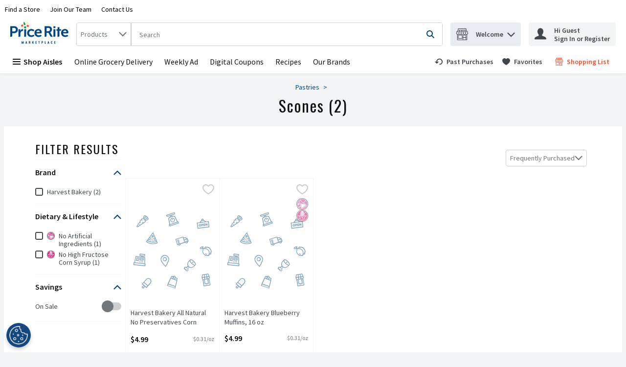

--- FILE ---
content_type: application/javascript; charset=UTF-8
request_url: https://www.priceritemarketplace.com/static/js/PageHeader.f1a88d5c.chunk.js
body_size: 67405
content:
/*! For license information please see PageHeader.f1a88d5c.chunk.js.LICENSE.txt */
"use strict";(self.__LOADABLE_LOADED_CHUNKS__=self.__LOADABLE_LOADED_CHUNKS__||[]).push([[9794,8726],{7472:(e,n,t)=>{t.d(n,{A:()=>r});var o=t(26715),r=function(e){return"\n    opacity: 0;\n    transform: scale(0.7);\n    animation: ".concat(e.name," ").concat(e.duration,"ms ease;\n    ").concat((n=e.name,(0,o.oS)(n,"\n        20%,80% { opacity: 1; transform: scale(1)}\n        100% { opacity: 0; transform: scale(0.7)}\n    ")),"\n    \n");var n}},89188:(e,n,t)=>{t.d(n,{Bw:()=>w,Ph:()=>h,Tt:()=>y,Tw:()=>x,U6:()=>C,X4:()=>f,bL:()=>v,hP:()=>g,kH:()=>m,xU:()=>b});var o,r,i,a=t(29163),c=t(51224),l=t(26715),s=t(59984),u=t(69108),d=t(21982),p=function(e,n){return Object.defineProperty?Object.defineProperty(e,"raw",{value:n}):e.raw=n,e},m="320px",h=a.ZP.button.withConfig({displayName:"Select",componentId:"-ojp2fh"})((function(e){var n=e.theme,t=e.isOpen,o=e.isLanguageDropdown;return"\n    position: relative;\n    width: 100%;\n    ".concat(function(e,n){return n?"\n      font-family: ".concat(e.typography.text.fontXS.fontFamily,";\n      font-size: ").concat(e.typography.text.fontXS.fontSize,";\n      line-height: ").concat(e.typography.text.fontXS.lineHeight,";\n      min-width: initial;\n      padding: ").concat(u.W0.xxs," ").concat(u.W0.vsm,";\n      border: none;\n      background-color: ").concat(e.header.accountPopover.backgroundColor,";\n      color: ").concat(e.header.accountPopover.color,";\n      height: ").concat(u.W0.xl,";\n      &:hover, :focus, :focus:hover {\n        color: ").concat(e.header.accountPopover.color,";\n        cursor: pointer;\n      }\n    "):"\n      font-family: ".concat(e.typography.text.fontSM.fontFamily,";\n      font-size: ").concat(e.typography.text.fontSM.fontSize,";\n      line-height: ").concat(e.typography.text.fontSM.lineHeight,";\n      min-width: ").concat("166px",";\n      padding: ").concat(u.W0.xs,";\n      border: 1px solid ").concat(e.dropdown.static.borderColor,";\n      background-color: ").concat(e.dropdown.static.bgColor,";\n      color: ").concat(e.dropdown.static.color,";\n      &:hover, :focus, :focus:hover {\n        color: ").concat(e.dropdown.hover.color,";\n        cursor: pointer;\n      }\n    ")}(n,o),"\n    text-transform: capitalize;\n    display: flex;\n    justify-content: space-between;\n    align-items: center;\n    appearance: none;\n    ").concat((0,l.E0)(),";\n    ").concat(!0===t?"\n        outline: none; \n        border: ".concat(o?"none;":"1px solid ".concat(n.dropdown.open.borderColor,";")," \n        background-color: ").concat(o?n.header.accountPopover.backgroundColor:n.dropdown.open.bgColor,";\n        "):"","\n  ")})),f=a.ZP.ul.withConfig({displayName:"DropdownItemsContainer",componentId:"-ey9tgs"})((function(e){var n=e.theme,t=e.isLanguageDropdown;return"\n    list-style-type: none;\n    all: unset;\n    position: absolute;\n    z-index: ".concat(d.iz,";\n    top: 100%;\n    ").concat(t?"right: 0;":"","\n    ").concat(t?"min-width: ".concat("140px",";"):"width: 100%;","\n    display: flex;\n    flex-direction: column;\n    cursor: pointer;\n    background-color: ").concat(t?n.colors.uiColors.greyscale1:n.dropdown.options.static.bgColor,";\n    border: ").concat(t?"none;":"1px solid ".concat(n.dropdown.options.static.borderColor,";"),"\n    ").concat((0,l.E0)(),";\n    box-shadow: ").concat(l.q.medium,";\n")})),g=a.ZP.li.withConfig({displayName:"DropdownItem",componentId:"-1m3cccj"})((function(e){var n=e.theme,t=e.isLanguageDropdown,o=e.isSelected,r=e.isHighlighted,i="\n      background-color: ".concat(t?n.header.accountPopover.backgroundColor:n.dropdown.options.hover.bgColor,";\n      ").concat((0,l.E0)(),"\n    ");return"\n      font-family: ".concat(n.typography.text.fontSM.fontFamily,";\n      font-size: ").concat(n.typography.text.fontSM.fontSize,";\n      color: ").concat(n.dropdown.options.static.color,";\n      text-transform: capitalize;\n      display: flex;\n      align-items: center;\n      padding: ").concat(t?"".concat(u.W0.vxs," ").concat(u.W0.xs):u.W0.xs,";\n      cursor: pointer;\n      ").concat(o?"font-weight: ".concat(n.typography.weights.bold,";"):"","\n      ").concat(r?i:"","\n      &:hover {\n        ").concat(i,"\n      }\n    ")})),y=(0,a.ZP)(c.G).withConfig({displayName:"Chevron",componentId:"-n6retu"})((function(e){var n=e.theme,t=e.isOpen,o=e.isLanguageDropdown;return"\n    pointer-events: none;  \n    svg {\n      fill: ".concat(o?n.header.accountPopover.color:n.dropdown.iconColor,";\n      ").concat(t&&"transform: rotate(180deg);","\n    }\n  ")})),v=a.ZP.div.withConfig({displayName:"SelectWrapper",componentId:"-1e9r84m"})(o||(o=p(["\n  position: relative;\n  max-width: ",";\n  "," {\n    width: 100%;\n  }\n"],["\n  position: relative;\n  max-width: ",";\n  "," {\n    width: 100%;\n  }\n"])),m,(0,s.Z)("sm",{noUpper:!0})),b=a.ZP.span.withConfig({displayName:"VisuallyHiddenLabel",componentId:"-1ys6jln"})(r||(r=p(["\n  ","\n"],["\n  ","\n"])),l.jy),w=a.ZP.div.withConfig({displayName:"SelectContent",componentId:"-2ic1c4"})(i||(i=p(["\n  display: flex;\n  flex-direction: column;\n  align-items: center;\n"],["\n  display: flex;\n  flex-direction: column;\n  align-items: center;\n"]))),C=(0,a.ZP)(c.G).withConfig({displayName:"FlagIcon",componentId:"-1gzoock"})((function(e){var n=e.isDropdownOption;return"\n    svg {\n      width: ".concat(n?u.W0.sm:u.W0.md,";\n      height: ").concat(n?u.W0.sm:u.W0.md,";\n    }\n    ").concat(n?"margin-right: ".concat(u.W0.xs,";"):"","\n  ")})),x=(0,a.ZP)(c.G).withConfig({displayName:"CloseIcon",componentId:"-xjno1z"})((function(e){var n=e.theme;return"\n  svg {\n    fill: ".concat(n.header.accountPopover.color,";\n  }\n")}))},92426:(e,n,t)=>{t.d(n,{Z:()=>C});var o,r=t(67294),i=t(89188),a=t(64519),c=t(18290),l=t(39834),s=9,u=13,d=27,p=35,m=36,h=38,f=40,g=((o={})[32]=" ",o[u]="Enter",o[s]="Tab",o[d]="Escape",o[h]="ArrowUp",o[f]="ArrowDown",o[m]="Home",o[p]="End",o),y=function(e,n,t,o){t(!0);var r=e.findIndex((function(e){return e.value===n}));o(Math.max(r,0))},v=function(e,n,t,o,r,i,a,c){var l=e.key,s=e.keyCode,u=l;if(u&&"Unidentified"!==u||(u=g[s]))switch(u){case" ":!function(e,n,t,o,r,i,a,c){e.preventDefault(),n||y(o,r,i,a),n&&t>=0&&c(o[t].value)}(e,n,o,i,a,t,r,c);break;case"Enter":!function(e,n,t,o,r,i,a,c){e.preventDefault(),n&&t>=0&&c(o[t].value),n||y(o,r,i,a)}(e,n,o,i,a,t,r,c);break;case"Tab":!function(e,n,t,o,r){n&&t>=0&&(e.preventDefault(),r(o[t].value))}(e,n,o,i,c);break;case"Escape":!function(e,n,t,o){e.preventDefault(),n&&(t(!1),o(-1))}(e,n,t,r);break;case"ArrowUp":case"ArrowDown":!function(e,n,t,o,r,i,a){if(e.preventDefault(),t){var c="ArrowUp"===n;a((function(e){return c?e<=0?o.length-1:e-1:e>=o.length-1?0:e+1}))}else y(o,r,i,a)}(e,u,n,i,a,t,r);break;case"Home":!function(e,n,t){e.preventDefault(),n&&t(0)}(e,n,r);break;case"End":!function(e,n,t,o){e.preventDefault(),n&&o(t.length-1)}(e,n,i,r)}},b=t(41013),w=t(74617);const C=function(e){var n=r.useContext(w.q).t,t=r.useState(!1),o=t[0],s=t[1],u=r.useState(-1),d=u[0],p=u[1],m=r.createRef(),h="".concat(n("common.customSelect.listboxPrefix")).concat(e.name),f="".concat(n("common.customSelect.selectedTextPrefix")).concat(e.name),g="".concat(n("common.customSelect.labelPrefix")).concat(e.name),y=function(){o&&(s(!1),p(-1))},C=function(){s((function(n){var t=!n;if(t)if(e.value){var o=e.options.findIndex((function(n){return n.value===e.value}));p(Math.max(o,0))}else p(0);else p(-1);return t}))},x=function(n){var t;e.onChange(n),s(!1),p(-1),null===(t=m.current)||void 0===t||t.focus()};return(0,a.Z)((function(){var n;return r.createElement(l.default,{onOutsideClick:y},r.createElement(i.bL,{className:e.className},r.createElement(c.Z,{analyticsEventsCallback:e.analyticsEventsCallback},r.createElement(r.Fragment,null,r.createElement(i.xU,{id:g},e.label),r.createElement(i.Ph,{id:"selectOptions-".concat(e.isDesktop?b.q5t:b.Jq3),isOpen:o,type:"button",role:"combobox","aria-haspopup":"listbox","aria-labelledby":"".concat(g," ").concat(f),"aria-expanded":o,"aria-controls":o?h:void 0,"aria-activedescendant":o&&d>=0?"option-".concat(e.name,"-").concat(d):void 0,name:e.name,disabled:e.disabled,onClick:C,onKeyDown:function(n){return v(n,o,s,d,p,e.options,e.value,x)},"data-testid":e.dataTestId||"custom-select-button-data-testId",tabIndex:0,ref:m,isLanguageDropdown:Boolean(e.isLanguageDropdown)},r.createElement(i.Bw,{id:f},e.isLanguageDropdown&&e.value&&r.createElement(i.U6,{name:e.value.toLowerCase()}),(null===(n=e.options.find((function(n){return n.value===e.value})))||void 0===n?void 0:n.name)||e.placeholder),e.isLanguageDropdown&&o?r.createElement(i.Tw,{name:"Close"}):r.createElement(i.Tt,{name:"ChevronDown",isOpen:o,isLanguageDropdown:!!e.isLanguageDropdown})),e.options&&o&&r.createElement(i.X4,{"data-testid":"custom-select-options-container-data-testId",role:"listbox","aria-labelledby":g,id:h,isLanguageDropdown:Boolean(e.isLanguageDropdown)},e.options.map((function(n,t){var o=n.value===e.value,a=t===d;return r.createElement(i.hP,{id:"option-".concat(e.name,"-").concat(t),key:n.name,"data-testid":"".concat(n.dataTestId||"custom-select-option-data-testId","-").concat(t),"data-href":n.queryPart,role:"option","aria-selected":o,onClick:function(){return x(n.value)},onMouseEnter:function(){return p(t)},isLanguageDropdown:!!e.isLanguageDropdown,isSelected:o,isHighlighted:a},e.isLanguageDropdown&&r.createElement(i.U6,{name:n.value.toLowerCase(),isDropdownOption:!0}),n.name)})))))))}),{componentName:"CustomSelectComponent"})}},73102:(e,n,t)=>{t.d(n,{Y:()=>k});var o,r=t(67294),i=t(69108),a=t(29163),c=t(49927),l=t(59984),s=t(21982),u=function(e,n){return Object.defineProperty?Object.defineProperty(e,"raw",{value:n}):e.raw=n,e},d=a.ZP.div.withConfig({displayName:"Notification",componentId:"-1bvsaz2"})((function(e){e.theme;var n=e.shortDescriptions;e.showLinks;return"\n    display: flex;\n    \n    padding: ".concat(i.W0.sm,";\n    justify-content:space-between;\n    border-bottom: 1px solid rgb(243, 244, 246);\n   ").concat(n.mobile?"margin-right: 35px;":""," \n")})),p=a.ZP.div.withConfig({displayName:"Title",componentId:"-s2bxa"})((function(e){var n=e.theme;return"\n  font-weight: ".concat(n.typography.weights.bold,";\n  color:").concat(n.colors.uiColors.greyscale5,";\n  ")})),m=a.ZP.div.withConfig({displayName:"DateRow",componentId:"-ux2my1"})((function(e){var n=e.theme;return"\n  color: ".concat(n.colors.uiColors.greyscale4,";\n  font-size: ").concat(n.typography.text.fontSM.fontSize,";\n  white-space: nowrap;\n")})),h=a.ZP.div.withConfig({displayName:"IconAndDescription",componentId:"-1cljqa4"})((function(e){e.theme;return"\n  display:flex;\n"})),f=a.ZP.div.withConfig({displayName:"Description",componentId:"-x3ty61"})((function(e){e.theme;return"\nmargin-left:".concat(i.W0.vsm,";\nmargin-right:").concat(i.W0.vsm,";\n")})),g=a.ZP.div.withConfig({displayName:"DescriptionText",componentId:"-1qrgoox"})((function(e){var n=e.theme,t=e.shortDescriptions;return"\ncolor: ".concat(n.colors.uiColors.greyscale4,";\nfont-size: ").concat(n.typography.text.fontSM.fontSize,";\n\n").concat(t.mobile?"\n  text-overflow: ellipsis;\n  overflow: hidden;\n  ".concat((0,l.Z)("sm")," {\n  width:165px;\n  white-space: nowrap;\n  }"):"","\n").concat(t.tablet?"\n  text-overflow: ellipsis;\n  overflow: hidden;\n  ".concat((0,l.Z)("md")," {\n  width:165px;\n  white-space: nowrap;\n  }"):"","\n\n").concat(t.desktop?"\n  text-overflow: ellipsis;\n  overflow: hidden;\n  ".concat((0,l.Z)("lg")," {\n  width:165px;\n  white-space: nowrap;\n  }"):"","\n    ")})),y=a.ZP.div.withConfig({displayName:"NotificationLink",componentId:"-yxsr3j"})((function(e){var n=e.theme;return"\ncolor: ".concat(n.colors.brandColors.primary1,";\nfont-size: ").concat(n.typography.text.fontSM.fontSize,";\npadding-top:").concat(i.W0.xs,"\n")})),v=a.ZP.div.withConfig({displayName:"IconContainer",componentId:"-1pfbzkh"})((function(e){var n=e.theme,t=e.size,o=e.margin;return"\n    margin ".concat(o?"0 auto":"0",";\n    display: flex;\n    justify-content: center;\n    align-items: center;\n    font-weight: ").concat(n.typography.weights.bold,";\n    line-height: ").concat(n.typography.text.fontMD.lineHeight,";\n    color: ").concat(n.modal.storeIcon.color,";\n    height: ").concat(t,";\n    width: ").concat(t,";\n    padding: 0 ").concat(i.W0.xs,";\n    background-color: ").concat(n.modal.storeIcon.bgColor,";\n    border-radius: 50%;\n    z-index: ").concat(s.CJ,";\n    ")})),b=(0,a.ZP)(c.pA).withConfig({displayName:"Icon",componentId:"-1cmbyr"})((function(e){e.theme;return"\npadding: ".concat(i.W0.xs," 0 ").concat(i.W0.xs," 0;")})),w=a.ZP.div.withConfig({displayName:"NoNotifications",componentId:"-ziaivx"})(o||(o=u(["\n  text-align: center;\n"],["\n  text-align: center;\n"]))),C=t(64519),x=t(74617),I=t(70881),S=t(93598),k=function(e){var n=e.shortDescriptions,t=e.showLinks,o=e.notification,a=r.useContext(x.q).t;if(!o)return null;var l=o.acknowledged,s=o.id,u=o.icon,k=o.title,P=o.description,E=o.linkText,M=o.linkUrl,Z=o.date;return(0,C.Z)((function(){return r.createElement(d,{key:s,shortDescriptions:n,showLinks:t,"data-testid":"customerNotification-div-testId"},r.createElement(h,null,t&&!l&&r.createElement(I.Y,{iconOffset:!1}),r.createElement(v,{size:i.W0.lg,margin:!1},r.createElement(b,{name:(0,S.f)(u),size:"".concat(Number.parseInt(i.W0.sm,10))})),r.createElement(f,null,r.createElement(p,null,k),r.createElement(g,{tabIndex:P?0:-1,shortDescriptions:n},P),t&&r.createElement(y,{tabIndex:E?0:-1,"data-testid":"customerNotification_links-div-testId"},r.createElement(c.rU,{href:M,target:"_blank"},E)))),r.createElement(m,null,Z))}),{componentName:"CustomerNotification",fallBack:function(){return r.createElement(w,null,a("pageHeader.myAccount.notificationsError"))}})}},70881:(e,n,t)=>{t.d(n,{Y:()=>i});var o=t(29163),r=t(21982),i=o.ZP.div.withConfig({displayName:"CustomerNotificationsIndicatorIcon",componentId:"-98pvi5"})((function(e){var n=e.theme,t=e.iconOffset;return"\n    height: 12px;\n    width: 12px;\n    ".concat(t?"left: -4px":"",";\n    background-color: ").concat(n.colors.uiColors.alert,";\n    border-radius: 50%;\n    display: inline-block;\n    position: absolute;\n    z-index: ").concat(r.MM,";\n    border: solid 2px  ").concat(n.colors.uiColors.greyscale1," \n  ")}))},31772:(e,n,t)=>{t.d(n,{Z:()=>f});var o=t(67294),r=t(29163),i=t(69108),a=t(26715),c=t(51224),l=t(59984),s=t(49927),u=r.ZP.div.withConfig({displayName:"Notification",componentId:"-11lh1la"})((function(e){var n=e.backgroundColor,t=e.fitTitle,o=e.hasSubtitle,r=e.hasAction,c=e.noGap,s=e.noPadding,u=e.smallAlt,d=e.smallFonts,p=e.theme;return"\n    display: grid;\n    grid-template-columns: ".concat(i.W0.md," ").concat(t?"max-content":"auto"," auto\n    ;\n    ").concat(o?"grid-template-rows: auto auto;":"grid-template-rows: auto;","\n    font-size: ").concat(d?p.typography.text.fontXS.fontSize:p.typography.text.fontSM.fontSize,";\n    padding: ").concat(s?0:u?i.W0.sm:i.W0.xs,";\n    background-color: ").concat(n||p.colors.uiColors.warnLight,";\n    ").concat((0,a.E0)(),";\n    ").concat(!c&&"grid-gap: ".concat(i.W0.xs,";"),"\n\n    ").concat((0,l.Z)("md",{noUpper:!0})," {\n      grid-template-columns: ").concat(i.W0.md," auto auto auto;\n      ").concat(o&&r?"grid-template-rows: auto;":o?"grid-template-rows: auto auto;":"grid-template-rows: auto;","\n    }\n  ")})),d=(0,r.ZP)(c.G).withConfig({displayName:"NotificationIcon",componentId:"-1n7pbbq"})((function(e){var n=e.theme;return"\n    grid-column: 1/2;\n    grid-row: 1/-1;\n    fill: ".concat(n.colors.uiColors.warn,";\n  ")})),p=r.ZP.span.withConfig({displayName:"NotificationTitle",componentId:"-4f3afa"})((function(e){var n=e.theme,t=e.fitTitle;return"\n    grid-column: 2/3;\n    grid-row: 1/2;\n    font-weight: ".concat(n.typography.weights.bold,";\n    ").concat(t&&"padding-right: ".concat(i.W0.xs,";"),"\n  ")})),m=r.ZP.span.withConfig({displayName:"NotificationSubtitle",componentId:"-dti6y2"})((function(e){var n=e.hasAction;return"\n      grid-column: 1/5;\n      grid-row: 2/3;\n\n      ".concat((0,l.Z)("md",{noUpper:!0})," {\n        grid-column: ").concat(n?"3/4":"2/3",";\n        grid-row: ").concat(n?"1/2":"2/3",";\n      }\n    ")})),h=(0,r.ZP)(s.zx).withConfig({displayName:"NotificationAction",componentId:"-km0b54"})((function(e){var n=e.theme;return"\n    cursor: pointer;\n    color: color: ".concat(n.buttonLinks.color,";\n    font-weight: ").concat(n.typography.weights.bold,";\n    grid-column: 3/5;\n    grid-row: 1/2;\n    justify-self: end;\n\n    &:hover{\n      color: ").concat(n.colors.brandColors.primary2,";\n    }\n\n    ").concat((0,l.Z)("md",{noUpper:!0})," {\n      grid-column: 4/5;\n    }\n  ")}));const f=function(e){var n=e.actionText,t=e.backgroundColor,r=e.className,i=e.fitTitle,a=e.handleClick,c=e.hasAction,l=e.iconName,s=e.noGap,f=e.noPadding,g=e.smallFonts,y=e.subtitle,v=e.title,b=e.titleTestId,w=e.subtitleTestId,C=!!n&&!!c,x=!!y;return o.createElement(u,{backgroundColor:t,className:r,"data-testid":e["data-testid"],fitTitle:i,hasSubtitle:x,hasAction:C,noGap:s,noPadding:f,smallFonts:g},o.createElement(d,{name:l}),o.createElement(p,{fitTitle:i,"data-testid":b},v),y&&o.createElement(m,{hasAction:c,"data-testid":w},y),C&&o.createElement(h,{"aria-label":n,buttonStyle:"buttonLink",handleClick:a,tabIndex:0},n))}},13148:(e,n,t)=>{t.d(n,{x:()=>c});var o,r=t(67294),i=function(e,n){return Object.defineProperty?Object.defineProperty(e,"raw",{value:n}):e.raw=n,e},a=t(29163).ZP.span.withConfig({displayName:"ReaderPause",componentId:"-1kochzk"})(o||(o=i(["\n  color: rgba(0, 0, 0, 0);\n  position: absolute;\n"],["\n  color: rgba(0, 0, 0, 0);\n  position: absolute;\n"]))),c=function(){return r.createElement(a,null,".")}},2465:(e,n,t)=>{t.d(n,{N:()=>o.Z});var o=t(18290)},84756:(e,n,t)=>{t.d(n,{Z:()=>h});var o=t(67294),r=t(29163),i=t(69108),a=t(49927),c=r.ZP.div.withConfig({displayName:"EmptyCart",componentId:"-difyas"})((function(e){var n=e.theme;return"\n    display: flex;\n    color: ".concat(n.typography.text.body.color,";\n    flex-direction: column;\n    align-items: center;\n    margin: ").concat(i.W0.xl," 0;\n  ")})),l=(0,r.ZP)(a.pA).withConfig({displayName:"EmptyCartIcon",componentId:"-1fug09e"})((function(e){var n=e.theme;return"\n    fill: ".concat(n.colors.uiColors.greyscale3,";    \n    & > svg {\n      width: 40px;\n      height: 40px;\n    }\n  ")})),s=t(41013),u=t(74617),d=t(86706),p=t(3593),m=t(64519);const h=(0,d.$j)(null,{openGlobalModal:p.f9})((function(e){var n=o.useContext(u.q).t,t=e.className,r=e.isCustomList,i=e.isPlanning,a=e.listNotFound,d=r||i?"ListLarge":"Cart",p=n(r?"myListDetailsPage.emptyList.title":i?"planningListReviewPage.emptyList.title":"reviewCart.emptyCart.msg"),h=n(r?"myListDetailsPage.emptyList.subtitle":"planningListReviewPage.emptyList.subtitle");return o.useEffect((function(){r&&a&&e.openGlobalModal(s.U_i.ERROR_INFO_MODAL,{errorInfoProps:{errorType:"myListDetailsPage"},ariaLabel:n("modals.ariaLabel.emptyCart")})}),[]),(0,m.Z)((function(){return o.createElement(c,{className:t,"data-testid":"EmptyCartTestId"},o.createElement(l,{name:d}),o.createElement("h2",null,p),o.createElement("p",null,h))}),{componentName:"Empty Cart"})}))},51790:(e,n,t)=>{t.d(n,{Z:()=>O});var o,r=t(67294),i=t(86706),a=t(74617),c=t(63735),l=t(29163),s=t(26715),u=t(49927),d=t(69108),p=t(15864),m=t(59984),h=function(e,n){return Object.defineProperty?Object.defineProperty(e,"raw",{value:n}):e.raw=n,e},f=l.ZP.div.withConfig({displayName:"CreditBalance",componentId:"-1cdqm35"})((function(e){var n=e.theme,t=e.isFlyout,o=e.isAccountPopover,r=e.isReviewSummary;return"\n      display: flex;\n      ".concat(t&&"flex-direction: column",";\n      ").concat((o||t)&&"padding: ".concat(d.W0.sm," 0"),";\n      ").concat((o||t)&&"border-bottom: 1px solid ".concat(n.colors.uiColors.greyscale2),";\n      align-items: center;\n      text-align: center;\n      ").concat(r&&"justify-content: space-between",";\n    ")})),g=(0,l.ZP)(u.pA).withConfig({displayName:"CreditBalanceIcon",componentId:"-15mxvjb"})((function(e){var n=e.theme,t=e.isFlyout,o=e.isAccountPopover,r=e.isReviewSummary;return"\n  ".concat(o&&"margin-right: ".concat(d.W0.xxs),";\n  ").concat(r&&"margin-right: ".concat(d.W0.vsm),";\n  ").concat(t&&"padding: ".concat(d.W0.xs),";\n  ").concat(t&&"border-radius: ".concat(d.W0.xxl),";\n  ").concat(t&&"background-color: ".concat(n.colors.uiColors.greyscale2),";\n")})),y=l.ZP.span.withConfig({displayName:"CreditBalanceSum",componentId:"-vnoi6m"})((function(e){var n=e.theme,t=e.isReviewSummary,o=e.isFlyout,r=e.isAccountPopover;return"\n      color: ".concat(n.colors.uiColors.greyscale6,";\n      font-weight: ").concat(n.typography.weights.bold,";\n      ").concat(s.UD,"\n      overflow-y: hidden;\n      ").concat(r&&"margin-right: ".concat(d.W0.xxs),";\n      ").concat(t&&"margin-top: ".concat(d.W0.xxs),";\n      text-align: end;\n      font-size: ").concat(t?d.W0.md:d.W0.sm,";\n      line-height: ").concat(t?"28px":"20px",";\n      ").concat(o&&"margin-top: ".concat(d.W0.xs),";\n      ").concat(o&&"margin-bottom: ".concat(d.W0.xxs),";\n    ")})),v=l.ZP.span.withConfig({displayName:"CreditBalanceTitle",componentId:"-pz067i"})((function(e){var n=e.theme,t=e.isAccountPopover;return"\n      color: ".concat(n.colors.uiColors.greyscale6,";\n      font-weight: ").concat(n.typography.weights.normal,";\n      ").concat(s.UD,"\n      overflow-y: hidden;\n      font-size: ").concat(t?"14px":d.W0.vsm,";\n      line-height: ").concat(t?"18px":"15px",";\n      ").concat(t&&"margin-right: ".concat(d.W0.xxs),";\n    ")})),b=l.ZP.div.withConfig({displayName:"CreditBalanceTitleSumWrapper",componentId:"-197f8r1"})(o||(o=h(["\n  display: flex;\n  flex-direction: column;\n"],["\n  display: flex;\n  flex-direction: column;\n"]))),w=l.ZP.span.withConfig({displayName:"RemainingCreditBalanceText",componentId:"-ops8tf"})((function(e){var n=e.theme;return"\n  padding-top: ".concat(d.W0.xs,";\n  line-height: 15px;\n  font-size: ").concat(n.typography.text.fontSM.fontSize,";\n")})),C=l.ZP.section.withConfig({displayName:"ReviewSummaryCreditBalanceWrapper",componentId:"-1ie2h0y"})((function(e){var n=e.theme;return"\n    display: flex;\n    flex-direction: column;\n    box-shadow: ".concat(s.q.large,";\n    padding: ").concat(d.W0.md," ").concat(p.$S.mobile,";\n    margin-top: 0;\n    background-color: ").concat(n.colors.uiColors.greyscale1,";\n    width: 100%;\n    margin-bottom: ").concat(d.W0.md,";\n\n    ").concat((0,m.Z)("md",{noUpper:!0})," {\n      border-radius:0 0 ").concat(n.payment.checkoutCards.borderRadius," ").concat(n.payment.checkoutCards.borderRadius,";\n    }\n\n    ").concat((0,m.Z)("lg",{upperLimit:!0})," {\n      padding: ").concat(d.W0.sm," ").concat(p.$S.desktop,";\n    }\n\n    ").concat((0,m.Z)("xl")," {\n      padding: ").concat(d.W0.lg," ").concat(p.$S.largeDesktop,";\n    }\n  ")}));const x=function(e){return r.createElement(C,null,r.createElement(f,{isReviewSummary:e.isReviewSummary},r.createElement(g,{isReviewSummary:e.isReviewSummary,name:"Credit"}),r.createElement(b,null,r.createElement(v,null,e.creditBalanceTitleText),r.createElement(y,{isReviewSummary:e.isReviewSummary,dangerouslySetInnerHTML:{__html:e.creditBalanceValue}}))),r.createElement(w,null,e.remainingCreditBalanceText))};const I=function(e){return r.createElement(f,{isFlyout:e.isFlyout},r.createElement(g,{isFlyout:e.isFlyout,name:"Credit",size:"20px"}),r.createElement(y,{isFlyout:e.isFlyout,dangerouslySetInnerHTML:{__html:e.creditBalanceValue}}),r.createElement(v,null,e.creditBalanceTitleText))};const S=function(e){return r.createElement(f,{isAccountPopover:e.isAccountPopover},r.createElement(y,{isAccountPopover:e.isAccountPopover,dangerouslySetInnerHTML:{__html:e.creditBalanceValue}}),r.createElement(g,{isAccountPopover:e.isAccountPopover,name:"Credit",size:"20px"}),r.createElement(v,{isAccountPopover:e.isAccountPopover},e.creditBalanceTitleText))};var k=t(68311),P=t(14003),E=t(26858),M=function(e,n,t,o){return new(t||(t=Promise))((function(r,i){function a(e){try{l(o.next(e))}catch(n){i(n)}}function c(e){try{l(o.throw(e))}catch(n){i(n)}}function l(e){var n;e.done?r(e.value):(n=e.value,n instanceof t?n:new t((function(e){e(n)}))).then(a,c)}l((o=o.apply(e,n||[])).next())}))},Z=function(e,n){var t,o,r,i,a={label:0,sent:function(){if(1&r[0])throw r[1];return r[1]},trys:[],ops:[]};return i={next:c(0),throw:c(1),return:c(2)},"function"===typeof Symbol&&(i[Symbol.iterator]=function(){return this}),i;function c(i){return function(c){return function(i){if(t)throw new TypeError("Generator is already executing.");for(;a;)try{if(t=1,o&&(r=2&i[0]?o.return:i[0]?o.throw||((r=o.return)&&r.call(o),0):o.next)&&!(r=r.call(o,i[1])).done)return r;switch(o=0,r&&(i=[2&i[0],r.value]),i[0]){case 0:case 1:r=i;break;case 4:return a.label++,{value:i[1],done:!1};case 5:a.label++,o=i[1],i=[0];continue;case 7:i=a.ops.pop(),a.trys.pop();continue;default:if(!(r=(r=a.trys).length>0&&r[r.length-1])&&(6===i[0]||2===i[0])){a=0;continue}if(3===i[0]&&(!r||i[1]>r[0]&&i[1]<r[3])){a.label=i[1];break}if(6===i[0]&&a.label<r[1]){a.label=r[1],r=i;break}if(r&&a.label<r[2]){a.label=r[2],a.ops.push(i);break}r[2]&&a.ops.pop(),a.trys.pop();continue}i=n.call(e,a)}catch(c){i=[6,c],o=0}finally{t=r=0}if(5&i[0])throw i[1];return{value:i[0]?i[1]:void 0,done:!0}}([i,c])}}};const L=function(){return M(void 0,void 0,void 0,(function(){var e;return Z(this,(function(n){switch(n.label){case 0:return n.trys.push([0,2,,3]),[4,E.sg.get("/customercredits/getbalance")];case 1:return[2,n.sent().data];case 2:return e=n.sent(),P.logger.error("getCreditBalance()",e),[3,3];case 3:return[2]}}))}))};const N=function(e,n,t){var o=r.useState(0),i=o[0],a=o[1];r.useEffect((function(){if(t){var o=(0,k.Z)();return o&&null!==o.getItem("credit_balance")&&a(Number(o.getItem("credit_balance"))),window&&e&&window.addEventListener("storage",l),c(),null!==o.getItem("credit_balance")&&n&&o.removeItem("credit_balance"),function(){window.removeEventListener("storage",l)}}}),[e,n,t]);var c=function(){var n=(0,k.Z)();null===n.getItem("credit_balance")&&e&&L().then((function(e){e.balance&&(n.setItem("credit_balance",e.balance),a(e.balance))})).catch((function(){a(0)}))},l=function(e){e&&"credit_balance"===e.key&&c()};return i};var T=t(45836),D=t(64519);const O=(0,i.$j)((function(e){return{isLoggedIn:(0,c.n)(e),isSigningOut:e.ui.isSigningOut,currencyCode:e.stores.activeStoreDetails.currency,isCreditBalance:e.settings.retailer.creditBalance}}))((function(e){var n=N(e.isLoggedIn,e.isSigningOut,e.isCreditBalance),t=r.useContext(a.q).t,o=t("pageHeader.myAccount.creditAvailable"),i=t("pageHeader.myAccount.remainingCreditBalanceText"),c="".concat((0,T.Z)(e.currencyCode,"CreditBalance")).concat(Number.parseFloat(n.toString()).toFixed(2));return(0,D.Z)((function(){return n?e.isReviewSummary?r.createElement(x,{remainingCreditBalanceText:i,creditBalanceTitleText:o,isReviewSummary:e.isReviewSummary,creditBalanceValue:c,currencyCode:e.currencyCode}):e.isAccountPopover?r.createElement(S,{creditBalanceTitleText:o,isAccountPopover:e.isAccountPopover,creditBalanceValue:c,currencyCode:e.currencyCode}):e.isFlyout?r.createElement(I,{creditBalanceTitleText:o,isFlyout:e.isFlyout,creditBalanceValue:c,currencyCode:e.currencyCode}):null:null}),{componentName:"CreditBalance"})}))},40407:(e,n,t)=>{t.d(n,{I:()=>c});var o,r=t(29163),i=t(69108),a=function(e,n){return Object.defineProperty?Object.defineProperty(e,"raw",{value:n}):e.raw=n,e},c=r.ZP.div.withConfig({displayName:"LanguagePopoverWrapper",componentId:"-1e00al"})(o||(o=a(["\n  padding-left: ",";\n"],["\n  padding-left: ",";\n"])),i.W0.sm)},97537:(e,n,t)=>{t.d(n,{Z:()=>b});var o=t(67294),r=t(40407),i=t(92426),a=t(53378),c=t(86706),l=t(94687),s=t(64519),u=t(35076),d=t(42801),p=t(74617),m="languagePopover-testId",h=function(e){var n=o.useContext(p.q).t,t=o.useMemo((function(){return(0,u.w)(e.availableLanguages)}),[e.availableLanguages]);if(!e.shouldDisplayLanguageDropdown)return null;var a=function(n){e.updateCustomerLanguage(n)};return(0,s.Z)((function(){var c;return o.createElement(r.I,{"data-testid":m},o.createElement(i.Z,{options:t,value:e.currentLanguage||(null===(c=e.availableLanguages.find((function(e){return e.defaultLanguage})))||void 0===c?void 0:c.isoCode),name:"LanguageSelect",label:n("common.customSelect.labels.languageSelect"),onChange:a,isDesktop:!0,isLanguageDropdown:!0}),o.createElement(v,null))}),{componentName:"LanguagePopover"})},f=function(e){return{shouldDisplayLanguageDropdown:(0,a.pK)(e),availableLanguages:e.app.availableLanguages,currentLanguage:(0,a.ZK)(e,!0),defaultLanguage:e.app.defaultLanguage}},g={updateCustomerLanguage:l.Z},y=(0,c.$j)(f,g),v=(0,d.ZP)({resolved:{},chunkName:function(){return"DigitalCoupons"},isReady:function(e){var n=this.resolve(e);return!0===this.resolved[n]&&!!t.m[n]},importAsync:function(){return Promise.resolve().then(t.bind(t,97484))},requireAsync:function(e){var n=this,t=this.resolve(e);return this.resolved[t]=!1,this.importAsync(e).then((function(e){return n.resolved[t]=!0,e}))},requireSync:function e(n){var o=this.resolve(n);return t(o)},resolve:function e(){return 97484}});const b=y(h)},35076:(e,n,t)=>{t.d(n,{w:()=>r});var o=t(14003),r=function(e){var n=[{name:"",value:""}];if(!(null===e||void 0===e?void 0:e.length))return n;try{return e.map((function(e){return{name:e.name,value:e.isoCode}}))}catch(t){return o.logger.error("mapLanguageDropdownItems",t),n}}},31488:(e,n,t)=>{t.r(n),t.d(n,{default:()=>I});var o,r,i=t(67294),a=t(86706),c=t(29163),l=t(12842),s=t(5305),u=t(69108),d=function(e,n){return Object.defineProperty?Object.defineProperty(e,"raw",{value:n}):e.raw=n,e},p="345px",m=function(){return"\n    ".concat(s.dk," {\n        display: inline-block;\n        margin: 0 ").concat(u.W0.md,";\n        max-width: ").concat(p,";\n    }\n    ").concat(s.eX," {\n        max-width: ").concat(p,";\n        margin: auto;\n        justify-content: space-evenly;\n        ").concat(s.OG," {\n            flex-basis: 40%;\n            ").concat(s.CK," {\n                margin: 0;\n                width: 100%;\n            }\n        }\n    }\n")},h=(0,c.ZP)(l.c).withConfig({displayName:"LoginConfirmationModal",componentId:"-6kvn3i"})(o||(o=d(["\n  ","\n"],["\n  ","\n"])),m()),f=(0,c.ZP)(l.p).withConfig({displayName:"LoginConfirmationModalContent",componentId:"-1ddmnq6"})(r||(r=d(["\n  ","\n"],["\n  ","\n"])),m()),g=t(63735),y=t(53378),v=t(49927),b=t(74617),w=function(){var e=function(n,t){return e=Object.setPrototypeOf||{__proto__:[]}instanceof Array&&function(e,n){e.__proto__=n}||function(e,n){for(var t in n)Object.prototype.hasOwnProperty.call(n,t)&&(e[t]=n[t])},e(n,t)};return function(n,t){if("function"!==typeof t&&null!==t)throw new TypeError("Class extends value "+String(t)+" is not a constructor or null");function o(){this.constructor=n}e(n,t),n.prototype=null===t?Object.create(t):(o.prototype=t.prototype,new o)}}(),C=function(){return C=Object.assign||function(e){for(var n,t=1,o=arguments.length;t<o;t++)for(var r in n=arguments[t])Object.prototype.hasOwnProperty.call(n,r)&&(e[r]=n[r]);return e},C.apply(this,arguments)},x=function(e){function n(n,t){var o=e.call(this,n)||this;return o.toggleModal=function(){o.setState((function(e){return{modalVisible:!e.modalVisible}}))},o.checkLoggedInStatus=function(){o.props.customerIsLoggedIn||o.toggleModal()},o.handleKeyPress=function(e){13===(e.keyCode?e.keyCode:e.which)&&o.checkLoggedInStatus()},o.state={modalVisible:n.initialVisibility||!1},o.props.destination&&(o._destination=o.props.destination),o.textContent=C({title:t.t("common.signIn.title"),description:t.t("common.signIn.description"),firstBtn:t.t("common.signIn.signInOrRegister")},n.customText),o.iconProps=C({iconName:"AccountOutline",iconSize:"32",iconColor:void 0,iconBackground:void 0},n.iconProps),o}return w(n,e),n.prototype.render=function(){var e=this;return this.props.customerIsLoggedIn?this.props.returnChildren?this.props.children:i.createElement(v.rU,{href:this._destination,noStyles:!0},this.props.children):i.createElement(i.Fragment,null,i.createElement("div",{onClick:this.checkLoggedInStatus,onKeyDown:this.handleKeyPress,role:"link",tabIndex:0},this.props.children),this.state.modalVisible&&(this.props.contentOnly?i.createElement(f,{title:this.textContent.title,description:this.textContent.description,firstBtn:{BtnContent:this.textContent.firstBtn,handleClick:function(){return(0,g.$v)(e,e._destination)}},icon:{iconName:this.iconProps.iconName,fillColor:this.iconProps.iconColor,iconSize:this.iconProps.iconSize},iconBgColor:this.iconProps.iconBackground}):i.createElement(h,{title:this.textContent.title,description:this.textContent.description,externalClick:this.toggleModal,firstBtn:{BtnContent:this.textContent.firstBtn,handleClick:function(){return(0,g.$v)(e,e._destination)}},icon:{iconName:this.iconProps.iconName,fillColor:this.iconProps.iconColor,iconSize:this.iconProps.iconSize},iconBgColor:this.iconProps.iconBackground})))},n.contextType=b.q,n.defaultProps={returnChildren:!1},n}(i.Component);const I=(0,a.$j)((function(e){return{customerIsLoggedIn:(0,g.n)(e),shoppingMode:(0,y.kR)(e),rsid:e.stores.retailerStoreId}}))(x)},29127:(e,n,t)=>{t.d(n,{Z:()=>u});var o=t(67294),r=t(87631),i=t(49927),a=t(40848),c=t(54483),l=t.n(c),s=function(){var e=function(n,t){return e=Object.setPrototypeOf||{__proto__:[]}instanceof Array&&function(e,n){e.__proto__=n}||function(e,n){for(var t in n)Object.prototype.hasOwnProperty.call(n,t)&&(e[t]=n[t])},e(n,t)};return function(n,t){if("function"!==typeof t&&null!==t)throw new TypeError("Class extends value "+String(t)+" is not a constructor or null");function o(){this.constructor=n}e(n,t),n.prototype=null===t?Object.create(t):(o.prototype=t.prototype,new o)}}();const u=function(e){function n(n){var t=e.call(this,n)||this;return t.manageHandleClick=function(){t.props.isOptimisticCart&&!t.props.isPromoCode||t.setState({showSpinner:!0}),t.props.confirmDelete()},t.handleKeyPress=function(e){"Escape"===e.key&&t.props.toggleRemoveConfirmation()},t.state={showSpinner:!1},t}return s(n,e),n.prototype.render=function(){return o.createElement(l(),{focusTrapOptions:{allowOutsideClick:!0,preventScroll:!0}},o.createElement(r.jv,{role:"dialog","aria-modal":"true","aria-label":this.props.messageText,onKeyDown:this.handleKeyPress},this.props.isPromoCode?o.createElement(r.Mo,null,o.createElement(r.RJ,{isPromoCode:!0},this.props.messageText),o.createElement(r.XZ,{buttonStyle:"secondary",handleClick:this.props.toggleRemoveConfirmation},this.props.cancelText),o.createElement(r.XZ,{buttonStyle:"primary",handleClick:this.manageHandleClick},this.state.showSpinner?o.createElement(i.$j,{color:"white",width:"18px"}):this.props.removeText)):o.createElement(r.J4,{isMiniCart:this.props.isMiniCart},o.createElement(r.Ev,null,this.props.messageText),o.createElement(r.XZ,{buttonStyle:"secondary",handleClick:this.props.toggleRemoveConfirmation,"data-testid":a.ie},this.props.cancelText),o.createElement(r.XZ,{buttonStyle:"primary",handleClick:this.manageHandleClick,"data-testid":a.pd},this.state.showSpinner?o.createElement(i.$j,{color:"white",width:"18px"}):this.props.removeText))))},n}(o.Component)},87631:(e,n,t)=>{t.d(n,{Ev:()=>L,GO:()=>P,J4:()=>Z,Mo:()=>N,Qc:()=>S,RJ:()=>T,RK:()=>q,UF:()=>F,WH:()=>I,XZ:()=>D,gX:()=>z,hU:()=>V,jm:()=>U,jv:()=>M,lg:()=>k,m7:()=>B,mD:()=>W,mH:()=>E,nq:()=>j,pU:()=>G,sB:()=>R,tl:()=>H,tu:()=>$,uq:()=>_,ux:()=>O,y6:()=>A});var o,r,i,a,c,l,s,u,d,p,m,h,f,g,y=t(29163),v=t(49927),b=t(69108),w=t(59984),C=t(21982),x=function(e,n){return Object.defineProperty?Object.defineProperty(e,"raw",{value:n}):e.raw=n,e},I=y.ZP.div.withConfig({displayName:"ImageFrame",componentId:"-p2ojnl"})((function(e){var n=e.isDisabled;return"\n  cursor: ".concat(n?"default":"pointer",";\n")})),S=(y.ZP.div.withConfig({displayName:"Cart",componentId:"-f6294n"})(o||(o=x(["\n  overflow: auto;\n"],["\n  overflow: auto;\n"]))),y.ZP.div.withConfig({displayName:"CartHeader",componentId:"-1vfq3cd"})(r||(r=x(["\n  padding: 10px ",";\n  position: relative;\n"],["\n  padding: 10px ",";\n  position: relative;\n"])),b.W0.xs)),k=y.ZP.h3.withConfig({displayName:"CartHeaderTitle",componentId:"-1jrdb7y"})((function(e){var n=e.theme;return"\n    color: ".concat(n.colors.uiColors.greyscale5,";\n    margin: 0;\n")})),P=y.ZP.span.withConfig({displayName:"ItemCount",componentId:"-1rfisvm"})((function(e){var n=e.theme;return"\n  margin-right: ".concat(b.W0.xs,";\n  position: absolute;\n  right: 0;\n  top: 50%;\n  transform: translateY(-50%);\n  color: ").concat(n.colors.uiColors.greyscale4,";\n")})),E=(y.ZP.div.withConfig({displayName:"CartContent",componentId:"-vl3arq"})((function(e){var n=e.theme;return"\n  border-top: 1px solid ".concat(n.colors.uiColors.greyscale2,";\n  padding: 0;\n  overflow: hidden;\n")})),y.ZP.div.withConfig({displayName:"RemoveLineItem",componentId:"-1kabh4b"})((function(e){var n=e.theme;return"\n    border-radius: ".concat(n.buttons.quantityStepper.borderRadius,";\n    width: ").concat(b.W0.lg,";\n    height: ").concat(b.W0.lg,";\n    display: flex;\n    justify-content: center;\n    align-items: center;\n    margin-top: ").concat(b.W0.xs,";\n    background-color: ").concat(n.colors.uiColors.greyscale2,";\n    border: 1px solid ").concat(n.colors.uiColors.greyscale3,";\n  ")})),y.ZP.div.withConfig({displayName:"EmptyCart",componentId:"-19d2p2u"})(i||(i=x(["\n  border-top: none;\n  overflow: auto;\n  margin-top: 50px;\n  text-align: center;\n"],["\n  border-top: none;\n  overflow: auto;\n  margin-top: 50px;\n  text-align: center;\n"]))),y.ZP.h3.withConfig({displayName:"EmptyTitle",componentId:"-jn4ulb"})(a||(a=x(["\n  margin: "," 0 5px 0;\n"],["\n  margin: "," 0 5px 0;\n"])),b.W0.xs),y.ZP.h4.withConfig({displayName:"EmptySubtitle",componentId:"-8uhsfd"})((function(e){var n=e.theme;return"\n  color: ".concat(n.colors.uiColors.greyscale4,";\n  margin: 5px 0;\n")})),y.ZP.div.withConfig({displayName:"Subtotal",componentId:"-ka9jqp"})((function(e){var n=e.theme;return"\n  position: relative;\n  color: ".concat(n.colors.uiColors.greyscale5,";\n")})),y.ZP.span.withConfig({displayName:"SubtotalValue",componentId:"-11l39ot"})((function(e){var n=e.theme;return"\n  font-weight:  ".concat(n.typography.weights.bold,";\n  position: absolute;\n  right: 0;\n  top: 50%;\n  transform: translateY(-50%);\n")})),y.ZP.div.withConfig({displayName:"Savings",componentId:"-1seyxfv"})((function(e){var n=e.theme;return"\n  color:".concat(n.colors.uiColors.alert,";\n  position: relative;\n  margin-bottom: 5px;\n")})),y.ZP.span.withConfig({displayName:"SavingsValue",componentId:"-turjtv"})((function(e){var n=e.theme;return"\n  color:".concat(n.colors.uiColors.alert,";\n  font-weight:  ").concat(n.typography.weights.bold,";\n  position: absolute;\n  right: 0;\n  top: 50%;\n  transform: translateY(-50%);\n")})),y.ZP.li.withConfig({displayName:"LineItemWrapper",componentId:"-1x6aw6o"})((function(e){var n=e.theme;return"\n  border-bottom: 1px solid ".concat(n.colors.uiColors.greyscale2,";\n  width: 100%;\n  position: relative\n")}))),M=y.ZP.div.withConfig({displayName:"ConfirmDeleteOverlay",componentId:"-boajuu"})(c||(c=x(["\n  border: none;\n  background-color: rgba(255, 255, 255, 0.9);\n  bottom: 0;\n  display: flex;\n  height: 100%;\n  left: 0;\n  position: absolute;\n  width: 100%;\n  z-index: ",";\n"],["\n  border: none;\n  background-color: rgba(255, 255, 255, 0.9);\n  bottom: 0;\n  display: flex;\n  height: 100%;\n  left: 0;\n  position: absolute;\n  width: 100%;\n  z-index: ",";\n"])),C.MM),Z=y.ZP.div.withConfig({displayName:"ConfirmDeleteFrame",componentId:"-1t7jjfe"})((function(e){var n=e.theme,t=e.isMiniCart;return"\n    color:".concat(n.typography.text.body.color,";\n    text-align: center;\n    margin: ").concat(t?"auto":"auto 0 auto auto",";\n    ").concat(!t&&"width: 30%;","\n    font-weight: ").concat(n.typography.text.fontSM.fontWeight,";\n    font-size: ").concat(n.typography.text.fontSM.fontSize,";\n    ").concat((0,w.Z)("sm")," {\n      margin: auto;\n      width: auto;    \n    }\n")})),L=y.ZP.h2.withConfig({displayName:"ConfirmDeleteFrameHeader",componentId:"-xonibs"})((function(e){var n=e.theme;return"\n    color:".concat(n.typography.text.body.color,";\n    text-align: center;\n    font-weight: ").concat(n.typography.text.body.fontWeight,";\n    font-size: ").concat(n.typography.text.fontSM.fontSize,";\n    line-height: ").concat(n.typography.text.body.lineHeight,";\n    font-family: ").concat(n.typography.text.body.fontFamily,";\n    margin: 0;\n")})),N=y.ZP.div.withConfig({displayName:"ConfirmPromoDeleteFrame",componentId:"-s86kb3"})((function(e){var n=e.theme;return"\n    display: grid;\n    grid-template-columns: auto auto auto\n    text-align: center;\n    margin:  auto;\n    width: 100%;\n    font-weight: ".concat(n.typography.text.fontSM.fontWeight,";\n    font-size: ").concat(n.typography.text.fontSM.fontSize,";\n    ").concat((0,w.Z)("sm")," {\n      margin: auto; \n    }\n")})),T=y.ZP.div.withConfig({displayName:"RemoveButtonTxt",componentId:"-asc6cd"})((function(e){var n=e.isPromoCode;return"\n  align-self: center;\n  justify-self ".concat(n?"flex-start":"inherit",";\n  padding-left: ").concat(n?" 32px;":"0",";\n  ")})),D=(0,y.ZP)(v.zx).withConfig({displayName:"ConfirmDeleteButton",componentId:"-1lgt85q"})(l||(l=x(["\n  margin: ",";\n"],["\n  margin: ",";\n"])),b.W0.xs),O=y.ZP.div.withConfig({displayName:"AddToCartWrapper",componentId:"-1bwxzox"})(s||(s=x(["\n  margin-top: ",";\n  justify-content: flex-start;\n"],["\n  margin-top: ",";\n  justify-content: flex-start;\n"])),b.W0.xs),W=y.ZP.div.withConfig({displayName:"LineItemContainer",componentId:"-hruxte"})(u||(u=x(["\n  display: flex;\n  flex-direction: column;\n"],["\n  display: flex;\n  flex-direction: column;\n"]))),R=(0,y.ZP)(v.zx).withConfig({displayName:"RemoveItemButton",componentId:"-1hbh6ri"})((function(e){var n=e.theme;return"\n    display: flex;\n    justify-content: center;\n    align-items: center;\n    min-width: ".concat(b.W0.lg,";\n    height: ").concat(b.W0.lg,";\n\n    svg {\n      fill: ").concat(n.colors.uiColors.greyscale4,";\n    }\n  \n    &:hover svg {\n      fill: ").concat(n.colors.uiColors.greyscale5,";\n    }\n \n")})),j=y.ZP.div.withConfig({displayName:"LineItem",componentId:"-151xbqr"})((function(e){var n=e.qtyStepperIsFocused;return"\n  padding: ".concat(b.W0.xs," ").concat(b.W0.xs," ").concat(b.W0.vsm,";\n  display: flex;\n  flex-direction: row;\n  ").concat(n&&"\n      ".concat(z,",\n      ").concat(_,",\n      ").concat(V,",\n      ").concat(B,"\n       {\n        pointer-events: none;\n        opacity: 0.4;\n        filter: blur(1px);\n      }\n    "),"\n")})),z=y.ZP.div.withConfig({displayName:"LineItemImage",componentId:"-yzfbi5"})(d||(d=x(["\n  width: ",";\n  height: ",";\n  margin-right: ",";\n\n  img {\n    width: ",";\n    height: ",";\n  }\n"],["\n  width: ",";\n  height: ",";\n  margin-right: ",";\n\n  img {\n    width: ",";\n    height: ",";\n  }\n"])),b.W0.lgr,b.W0.lgr,b.W0.xs,b.W0.lgr,b.W0.lgr),A=y.ZP.div.withConfig({displayName:"LineItemTopBottom",componentId:"-1flwr0j"})(p||(p=x(["\n  width: 100%;\n"],["\n  width: 100%;\n"]))),q=y.ZP.div.withConfig({displayName:"LineItemSection",componentId:"-9exa3h"})(m||(m=x(["\n  display: flex;\n  flex-direction: row;\n  position: relative;\n  flex: 1 1 auto;\n  justify-content: flex-end;\n  align-items: center;\n  margin-bottom: ",";\n"],["\n  display: flex;\n  flex-direction: row;\n  position: relative;\n  flex: 1 1 auto;\n  justify-content: flex-end;\n  align-items: center;\n  margin-bottom: ",";\n"])),b.W0.xxs),B=y.ZP.div.withConfig({displayName:"LineItemPrice",componentId:"-1ta4c1i"})((function(e){var n=e.theme,t=e.isConfigurableProduct;return"\n  width: 100%;\n  flex: 1 1 auto;\n  display: flex;\n  justify-content: space-between;\n  ".concat(!t&&"align-items: center;","\n  padding-right: ").concat(b.W0.xxs,";\n  position: relative;\n  font-size: ").concat(n.typography.text.fontSM.fontSize,";\n  color: ").concat(n.colors.uiColors.greyscale4,";\n  ").concat(t&&"flex-direction: column;","\n\n")})),H=y.ZP.span.withConfig({displayName:"LineItemPriceValue",componentId:"-1rwv0fp"})((function(e){var n=e.theme;return"\n  font-size: ".concat(n.typography.text.fontXS.fontSize,";\n")})),F=y.ZP.span.withConfig({displayName:"LineItemPriceUnit",componentId:"-mw915g"})((function(e){var n=e.theme;return"\n  font-size: ".concat(n.typography.text.fontXS.fontSize,";\n")})),_=(0,y.ZP)(v.zx).withConfig({displayName:"LineItemDescription",componentId:"-1vl5aam"})((function(e){var n=e.theme,t=e.isDisabled;return"\n  width: 100%;\n  display: flex;\n  padding-right: ".concat(b.W0.xxs,";\n  font-size:  ").concat(n.typography.text.fontXS.fontSize,";\n  color: ").concat(n.colors.uiColors.greyscale5,";\n  line-height: ").concat(n.typography.text.fontXS.lineHeight,";\n  cursor: ").concat(t?"default":"pointer",";\n  word-break: break-word;\n\n  ").concat(!t&&"\n    &:hover{\n      color: ".concat(n.colors.brandColors.primary1,";\n    };\n  "),";\n")})),U=y.ZP.h4.withConfig({displayName:"LineItemName",componentId:"-dk73a4"})(h||(h=x(["\n  font-size: inherit;\n  line-height: inherit;\n  margin: 0;\n  font-weight: inherit;\n"],["\n  font-size: inherit;\n  line-height: inherit;\n  margin: 0;\n  font-weight: inherit;\n"]))),V=(y.ZP.div.withConfig({displayName:"LineItemSpinner",componentId:"-1p51no9"})(f||(f=x(["\n  padding-left: 5px;\n"],["\n  padding-left: 5px;\n"]))),y.ZP.div.withConfig({displayName:"LineItemQuantityPrice",componentId:"-144ulh9"})((function(e){var n=e.theme,t=e.promoTotal,o=e.reducedPrice;return"\n      cursor: pointer;\n      color: ".concat("".concat(t?n.colors.uiColors.alert:n.colors.uiColors.greyscale5),";\n      margin: 0 ").concat(b.W0.xxs,";\n      font-size: ").concat(n.typography.text.fontSM.fontSize,";\n      font-weight:  ").concat(n.typography.weights.bold,";  \n      \n      ").concat(o&&"color: ".concat(n.colors.uiColors.alert,";"),"\n")}))),G=y.ZP.div.withConfig({displayName:"LineItemPriceWrapper",componentId:"-wtemfu"})(g||(g=x(["\n  width: 100%;\n  display: flex;\n  flex-direction: column;\n"],["\n  width: 100%;\n  display: flex;\n  flex-direction: column;\n"]))),$=y.ZP.span.withConfig({displayName:"ConfigurableItemDescription",componentId:"-15k2e8q"})((function(e){var n=e.theme;return"   \n    width: 100%;\n    color: ".concat(n.colors.uiColors.greyscale4,";\n    font-size: ").concat(n.typography.text.fontXS.fontSize,";\n    line-height: ").concat(n.typography.text.fontXS.lineHeight,";\n    margin-right: ").concat(b.W0.xs,";\n    overflow-wrap: anywhere;\n  ")}))},40848:(e,n,t)=>{t.d(n,{Tv:()=>a,h5:()=>o,ie:()=>r,pd:()=>i});var o="minicart-button-testId",r="minicart-cancel-remove-button-testId",i="minicart-confirm-remove-button-testId",a="miniCart_reviewCart-link-testId"},20974:(e,n,t)=>{t.d(n,{Z:()=>K});var o,r=t(67294),i=t(39834),a=t(86706),c=t(29163),l=t(59984),s=t(21982),u=t(26715),d=t(69108),p=t(7472),m=t(49927),h=t(51224),f=function(e,n){return Object.defineProperty?Object.defineProperty(e,"raw",{value:n}):e.raw=n,e},g=c.ZP.div.withConfig({displayName:"VolumeStepperOutsideClickWrapper",componentId:"-bmak57"})((function(e){var n=e.adjustForTouch;return"\n    & > div {\n    display: flex;\n    flex-direction: column;\n    justify-content: center;\n    height: ".concat(n?d.fr:d.W0.lg,";\n  }\n")})),y=c.ZP.label.withConfig({displayName:"VolumeStepperUnits",componentId:"-109fl94"})(o||(o=f(["\n  ","\n"],["\n  ","\n"])),(function(e){var n=e.theme;return"\n    text-align: left;\n    text-transform: ".concat(n.buttons.quantityStepper.textTransform,";\n    line-height: initial;\n")})),v=c.ZP.div.withConfig({displayName:"VolumeStepperWrapper",componentId:"-1j65sjc"})((function(e){var n=e.adjustForTouch;return"\n  height: ".concat(n?d.fr:d.W0.lg,";\n\n  ").concat((0,l.Z)("md",{noUpper:!0})," {\n    height: ").concat(d.W0.lg,";\n  }\n")})),b=c.ZP.div.withConfig({displayName:"VolumeStepperContainer",componentId:"-ng0ld8"})((function(e){var n=e.theme,t=e.small,o=e.noControls,r=e.focused,i=e.adjustForTouch;return"\n  border-radius: ".concat(n.buttons.quantityStepper.borderRadius,";  \n  background-color: ").concat(n.colors.uiColors.greyscale1,";\n  border: 1px solid ").concat(n.buttons.quantityStepper.borderColor,";\n  cursor: pointer;\n  display: flex;\n  flex-direction: row;\n  height: ").concat(i?d.fr:d.W0.lg,";\n  justify-content: center;\n  padding: 1px;\n  z-index: ").concat(s.CJ,";\n  width: ").concat(t?"110px":"auto",";\n  \n  ").concat((0,l.Z)("md",{noUpper:!0})," {\n    height: ").concat(d.W0.lg,";\n  }\n\n  ").concat(o?r?"\n    width: calc(100% - ".concat(d.W0.sm,");\n    position: absolute;\n    right: ").concat(d.W0.xs,";\n    box-shadow: ").concat(u.q.small,";\n  "):"\n    width: ".concat(d.W0.xxl,";\n    justify-content: center;\n    ").concat(y," {\n      width: fit-content;\n      margin: 0;\n    }\n  "):"",";\n  ")})),w=c.ZP.div.withConfig({displayName:"VolumeStepMessage",componentId:"-1fduvxc"})((function(e){var n=e.theme,t=e.duration,o=e.noControls,r=e.focused;return"\n    width: 100%;\n    color: ".concat(n.colors.uiColors.successDark,";\n    font-size: ").concat(n.typography.text.fontSM.fontSize,";\n    font-weight: ").concat(n.typography.weights.bold,";\n    text-align: center;\n    padding: ").concat(d.W0.xxss,";\n\n    ").concat((0,p.A)({name:"volumeStepperMessage",duration:t}),";\n\n    ").concat(o?r?"\n    position: absolute;\n    margin-top: ".concat(d.W0.lg,";\n    right: ").concat(d.W0.xs,";\n    "):"\n    display: none;\n    ":"","\n  ")})),C=(0,c.ZP)(h.G).withConfig({displayName:"VolumeStepperMessageIcon",componentId:"-49tf10"})((function(e){var n=e.theme;return"\n  display: inline-flex;\n  align-items: center;\n  justify-content: center;\n  padding: ".concat(d.W0.xxss,";\n  margin-right: ").concat(d.W0.xxs,";\n  border-radius: 100%;\n  background: ").concat(n.colors.uiColors.successDark,";\n  svg {\n      fill: ").concat(n.colors.uiColors.greyscale1,";\n  }\n")})),x=c.ZP.div.withConfig({displayName:"VolumeStepperValue",componentId:"-wfx24p"})((function(e){var n=e.theme,t=e.inputFocused;return"\n    align-items: center;\n    display: flex;\n    justify-content: center;\n    width: 100%;\n    min-width: ".concat("50px",";\n    height: 100%;\n    color:  ").concat(n.colors.uiColors.greyscale5,";\n    border-radius: ").concat(n.buttons.quantityStepper.borderRadius,";\n    font-size: ").concat(n.buttons.quantityStepper.numericInput.fontSize,";\n    font-weight: ").concat(n.buttons.quantityStepper.numericInput.fontWeight,";\n    line-height: ").concat(n.buttons.quantityStepper.numericInput.lineHeight,";\n    letter-spacing: ").concat(n.buttons.quantityStepper.numericInput.letterSpacing,";\n    background-color: ").concat(t?n.buttons.quantityStepper.numericInput.focused.bgColor:n.buttons.quantityStepper.numericInput.static.bgColor,";\n  ")})),I=c.ZP.input.withConfig({displayName:"VolumeStepperInput",componentId:"-hhqm9s"})((function(e){var n=e.quantityStepperInputLength,t=e.measurementUnitLength;return"\n    padding: 0;\n    border: none;\n    box-shadow: none;\n    font: inherit;\n    text-align: ".concat(t?"right":"center",";\n    background: none;\n    outline: none;\n    width: ").concat(t?"".concat(n,"ch "):"inherit",";\n    appearance: textfield;\n\n    &::-webkit-inner-spin-button,\n    &::-webkit-outer-spin-button {\n      appearance: none;\n      margin: 0;\n    }\n  ")})),S=(0,c.ZP)(m.zx).withConfig({displayName:"VolumeStepperControlButton",componentId:"-1l45nmy"})((function(e){var n=e.theme,t=e.disabled;return"\n   width: ".concat(d.W0.lgr,";\n   min-height: unset;\n   height: 100%;\n   svg {\n     fill: ").concat(t?n.colors.uiColors.greyscale3:n.buttons.quantityStepper.plusMinusButtons.plusMinusIconColor,";\n   }\n  ")})),k=t(64519),P=t(74617),E=t(32574),M=t(14003),Z=t(53378),L=function(e,n,t){try{return e.cart.cartItemDictionary[n]?e.cart.cartItemDictionary[n].quantity!==t?e.cart.cartItemDictionary[n].quantity:1e3:0}catch(o){return M.logger.error("VolumeStepper - getCartItemQuantity",o,{sku:n,prevQuantity:t}),t||0}},N=function(e,n,t){try{if(!e.planning.planningItemDictionary[n])return 0;var o=e.planning.planningItemDictionary[n].quantity;return o!==t?o:1e3}catch(r){return M.logger.error("VolumeStepper - getPlanningListItemQuantity",r,{sku:n,prevQuantity:t}),t||0}},T=t(69667),D=function(){return D=Object.assign||function(e){for(var n,t=1,o=arguments.length;t<o;t++)for(var r in n=arguments[t])Object.prototype.hasOwnProperty.call(n,r)&&(e[r]=n[r]);return e},D.apply(this,arguments)};const O=function(e,n){var t={isPlanning:!1,isRedemption:!1,isRequest:!1,productQuantity:0,productAfterMapping:{abbreviation:"",size:1,minSize:1,maxSize:1e3,label:"",type:"each",range:[]}};try{return(0,T.S2)(n.product)?D(D({},t),{isRedemption:!0,productQuantity:(0,T.aW)(e,n.product),productAfterMapping:(0,T.vf)(e,n.product)}):(0,Z.oD)(e)?D(D({},t),{isPlanning:!0,productQuantity:N(e,n.product.sku,n.productQuantity),productAfterMapping:(0,E.Z)("VolumeStepper - stateMachine - planningItem",n.product)}):n.product.lineItemType&&"request"===n.product.lineItemType?D(D({},t),{isRequest:!0,productQuantity:Number(n.product.quantity),productAfterMapping:(0,E.Z)("VolumeStepper - stateMachine - requestItem",n.product)}):D(D({},t),{productQuantity:L(e,n.product.sku,n.productQuantity),productAfterMapping:(0,E.Z)("VolumeStepper - stateMachine - cartItem",n.product)})}catch(o){return M.logger.error("VolumeStepper - stateMachineFactory",o,{ownProps:n}),t}};var W=t(26858),R=function(e,n,t,o){return new(t||(t=Promise))((function(r,i){function a(e){try{l(o.next(e))}catch(n){i(n)}}function c(e){try{l(o.throw(e))}catch(n){i(n)}}function l(e){var n;e.done?r(e.value):(n=e.value,n instanceof t?n:new t((function(e){e(n)}))).then(a,c)}l((o=o.apply(e,n||[])).next())}))},j=function(e,n){var t,o,r,i,a={label:0,sent:function(){if(1&r[0])throw r[1];return r[1]},trys:[],ops:[]};return i={next:c(0),throw:c(1),return:c(2)},"function"===typeof Symbol&&(i[Symbol.iterator]=function(){return this}),i;function c(i){return function(c){return function(i){if(t)throw new TypeError("Generator is already executing.");for(;a;)try{if(t=1,o&&(r=2&i[0]?o.return:i[0]?o.throw||((r=o.return)&&r.call(o),0):o.next)&&!(r=r.call(o,i[1])).done)return r;switch(o=0,r&&(i=[2&i[0],r.value]),i[0]){case 0:case 1:r=i;break;case 4:return a.label++,{value:i[1],done:!1};case 5:a.label++,o=i[1],i=[0];continue;case 7:i=a.ops.pop(),a.trys.pop();continue;default:if(!(r=(r=a.trys).length>0&&r[r.length-1])&&(6===i[0]||2===i[0])){a=0;continue}if(3===i[0]&&(!r||i[1]>r[0]&&i[1]<r[3])){a.label=i[1];break}if(6===i[0]&&a.label<r[1]){a.label=r[1],r=i;break}if(r&&a.label<r[2]){a.label=r[2],a.ops.push(i);break}r[2]&&a.ops.pop(),a.trys.pop();continue}i=n.call(e,a)}catch(c){i=[6,c],o=0}finally{t=r=0}if(5&i[0])throw i[1];return{value:i[0]?i[1]:void 0,done:!0}}([i,c])}}},z=function(e,n,t){return R(void 0,void 0,Promise,(function(){var o;return j(this,(function(r){switch(r.label){case 0:return o={headers:{"Content-Type":"application/vnd.cart.v1+json;domain-model=ReplaceRequestLineItem","X-Site-Location":"Special-Request"}},[4,e.post("stores/".concat(n,"/cart"),t,o)];case 1:return[2,r.sent()]}}))}))},A=t(60066),q=function(e,n,t,o){return new(t||(t=Promise))((function(r,i){function a(e){try{l(o.next(e))}catch(n){i(n)}}function c(e){try{l(o.throw(e))}catch(n){i(n)}}function l(e){var n;e.done?r(e.value):(n=e.value,n instanceof t?n:new t((function(e){e(n)}))).then(a,c)}l((o=o.apply(e,n||[])).next())}))},B=function(e,n){var t,o,r,i,a={label:0,sent:function(){if(1&r[0])throw r[1];return r[1]},trys:[],ops:[]};return i={next:c(0),throw:c(1),return:c(2)},"function"===typeof Symbol&&(i[Symbol.iterator]=function(){return this}),i;function c(i){return function(c){return function(i){if(t)throw new TypeError("Generator is already executing.");for(;a;)try{if(t=1,o&&(r=2&i[0]?o.return:i[0]?o.throw||((r=o.return)&&r.call(o),0):o.next)&&!(r=r.call(o,i[1])).done)return r;switch(o=0,r&&(i=[2&i[0],r.value]),i[0]){case 0:case 1:r=i;break;case 4:return a.label++,{value:i[1],done:!1};case 5:a.label++,o=i[1],i=[0];continue;case 7:i=a.ops.pop(),a.trys.pop();continue;default:if(!(r=(r=a.trys).length>0&&r[r.length-1])&&(6===i[0]||2===i[0])){a=0;continue}if(3===i[0]&&(!r||i[1]>r[0]&&i[1]<r[3])){a.label=i[1];break}if(6===i[0]&&a.label<r[1]){a.label=r[1],r=i;break}if(r&&a.label<r[2]){a.label=r[2],a.ops.push(i);break}r[2]&&a.ops.pop(),a.trys.pop();continue}i=n.call(e,a)}catch(c){i=[6,c],o=0}finally{t=r=0}if(5&i[0])throw i[1];return{value:i[0]?i[1]:void 0,done:!0}}([i,c])}}},H=function(e,n){return function(t,o){return q(void 0,void 0,void 0,(function(){var r,i,a,c;return B(this,(function(l){switch(l.label){case 0:r=o(),l.label=1;case 1:return l.trys.push([1,4,,5]),i={lineItemId:e.id||"",description:e.description,quantity:n,quantityDescription:e.quantityDescription,source:{type:"catalog"}},[4,z(W.sg,r.stores.retailerStoreId,i)];case 2:return a=l.sent(),[4,t((0,A.qN)(a))];case 3:return l.sent(),[2,!0];case 4:return c=l.sent(),M.logger.error("ReplaceRequestLineItemClient",c),[2,!1];case 5:return[2]}}))}))}},F=t(1448),_=t(87652);var U=t(7657),V=function(){var e=function(n,t){return e=Object.setPrototypeOf||{__proto__:[]}instanceof Array&&function(e,n){e.__proto__=n}||function(e,n){for(var t in n)Object.prototype.hasOwnProperty.call(n,t)&&(e[t]=n[t])},e(n,t)};return function(n,t){if("function"!==typeof t&&null!==t)throw new TypeError("Class extends value "+String(t)+" is not a constructor or null");function o(){this.constructor=n}e(n,t),n.prototype=null===t?Object.create(t):(o.prototype=t.prototype,new o)}}(),G=function(){return G=Object.assign||function(e){for(var n,t=1,o=arguments.length;t<o;t++)for(var r in n=arguments[t])Object.prototype.hasOwnProperty.call(n,r)&&(e[r]=n[r]);return e},G.apply(this,arguments)},$=function(e,n,t,o){return new(t||(t=Promise))((function(r,i){function a(e){try{l(o.next(e))}catch(n){i(n)}}function c(e){try{l(o.throw(e))}catch(n){i(n)}}function l(e){var n;e.done?r(e.value):(n=e.value,n instanceof t?n:new t((function(e){e(n)}))).then(a,c)}l((o=o.apply(e,n||[])).next())}))},Q=function(e,n){var t,o,r,i,a={label:0,sent:function(){if(1&r[0])throw r[1];return r[1]},trys:[],ops:[]};return i={next:c(0),throw:c(1),return:c(2)},"function"===typeof Symbol&&(i[Symbol.iterator]=function(){return this}),i;function c(i){return function(c){return function(i){if(t)throw new TypeError("Generator is already executing.");for(;a;)try{if(t=1,o&&(r=2&i[0]?o.return:i[0]?o.throw||((r=o.return)&&r.call(o),0):o.next)&&!(r=r.call(o,i[1])).done)return r;switch(o=0,r&&(i=[2&i[0],r.value]),i[0]){case 0:case 1:r=i;break;case 4:return a.label++,{value:i[1],done:!1};case 5:a.label++,o=i[1],i=[0];continue;case 7:i=a.ops.pop(),a.trys.pop();continue;default:if(!(r=(r=a.trys).length>0&&r[r.length-1])&&(6===i[0]||2===i[0])){a=0;continue}if(3===i[0]&&(!r||i[1]>r[0]&&i[1]<r[3])){a.label=i[1];break}if(6===i[0]&&a.label<r[1]){a.label=r[1],r=i;break}if(r&&a.label<r[2]){a.label=r[2],a.ops.push(i);break}r[2]&&a.ops.pop(),a.trys.pop();continue}i=n.call(e,a)}catch(c){i=[6,c],o=0}finally{t=r=0}if(5&i[0])throw i[1];return{value:i[0]?i[1]:void 0,done:!0}}([i,c])}}},X=function(e){function n(n){var t=e.call(this,n)||this;return t.stepperType=t.props.isPlanning?"list":t.props.isRedemption?"redemption":t.props.isRequest?"request":"cart",t.removeItem=function(){t.props.disabled||(t.props.toggleRemoveConfirmation?t.props.toggleRemoveConfirmation():t.props.removeProduct(t.stepperType,t.props.product,t.props.analyticsLocation))},t.setItemValue=function(e){clearTimeout(t.actionTimeout),t.setState((function(){return{inputValue:e}}),(function(){t.actionTimeout=setTimeout((function(){t.props.productQuantity!==e&&t.setState({showSpinner:!0},(function(){return $(t,void 0,void 0,(function(){return Q(this,(function(n){switch(n.label){case 0:return[4,this.props.setQuantity(this.stepperType,this.props.product,e,this.props.analyticsLocation||"default")];case 1:return n.sent()||this.setState({inputValue:this.props.productQuantity,showSpinner:!1}),[2]}}))}))}))}),1e3)}))},t.handleStepperFocusChange=function(e){t.props.disabled||(t.setState({inputFocused:e}),t.props.handleStepperFocus&&t.props.handleStepperFocus(e))},t.submitInputValue=function(){return $(t,void 0,void 0,(function(){var e,n,t;return Q(this,(function(o){return this.props.disabled?[2]:this.state.inputValue<=0?[2,this.removeItem()]:(e=Math.ceil(Math.abs(this.state.inputValue)/this.props.productAfterMapping.size),n=e*this.props.productAfterMapping.size,!this.props.isPlanning&&n>this.props.productAfterMapping.maxSize?(this.props.throwQuantityLimitError(this.props.productAfterMapping.maxSize.toString()),this.revertQauntity(),[2]):(t=n>this.props.productAfterMapping.maxSize?this.props.productAfterMapping.maxSize:n,this.setItemValue(t),[2]))}))}))},t.handleInputKeyPress=function(e){t.props.disabled||(13===e.which&&(e.preventDefault(),t.submitInputValue(),t.handleStepperFocusChange(!1)),43===e.which&&t.handlePlusKeyPress(e),45===e.which&&t.handleMinusKeyPress(e))},t.handlePlusKeyPress=function(e){e.preventDefault(),t.incrementValue()},t.handleMinusKeyPress=function(e){e.preventDefault(),t.decrementValue()},t.handleChangeInput=function(e){if(!t.props.disabled){var n=e.currentTarget.value||"0";!t.props.isPlanning&&n.length>4&&(n=n.substring(0,4)),t.setState((function(e){return{inputValue:0===e.inputValue?1:e.inputValue}}),(function(){t.setState({inputValue:Number.parseInt(n,10)})}))}},t.handleBlur=function(){t.props.disabled||t.revertQauntity()},t.revertQauntity=function(){t.setState({inputValue:t.props.productQuantity})},t.incrementValue=function(){t.props.disabled||t.setItemValue(t.state.inputValue+t.props.productAfterMapping.size)},t.decrementValue=function(){t.props.disabled||(Math.round(100*t.state.inputValue)/100<=t.props.productAfterMapping.size?t.removeItem():t.setItemValue(t.state.inputValue-t.props.productAfterMapping.size))},t.handleOutsideClick=function(){t.handleStepperFocusChange(!1),t.props.controls||(clearTimeout(t.messageTimeout),t.setState({showStatusMessage:!1}))},t.state={inputFocused:!1,showSpinner:!1,inputValue:n.productQuantity,showStatusMessage:!1},t}return V(n,e),n.prototype.componentDidUpdate=function(e){var n=this;this.props.productQuantity!==e.productQuantity&&(this.setState({showStatusMessage:!0,showSpinner:!1,inputValue:this.props.productQuantity}),this.props.hideStatusMessages||(clearTimeout(this.messageTimeout),this.messageTimeout=setTimeout((function(){n.setState({showStatusMessage:!1})}),5e3)))},n.prototype.componentWillUnmount=function(){clearTimeout(this.messageTimeout)},n.prototype.render=function(){var e=this;return(0,k.Z)((function(){var n=e.props,t=n.ariaLabel,o=n.disabled,a=n.controls,c=n.small,l=n.adjustForTouch,s=n.hideStatusMessages,u=n.className;return r.createElement(v,{adjustForTouch:l,"data-testid":"volumeStepperWrapper-div-testId",className:u},r.createElement(g,{adjustForTouch:e.props.adjustForTouch},r.createElement(i.default,{onOutsideClick:e.handleOutsideClick,disabled:!e.state.inputFocused},r.createElement(b,{small:c,noControls:!a,focused:e.state.inputFocused,adjustForTouch:l},(a||e.state.inputFocused)&&r.createElement(S,{ariaLabel:e.context.t("volumeStepper.ariaLabelDecrease"),icon:"Minus",buttonStyle:"iconTransparent",onKeyDown:e.handleMinusKeyPress,disabled:e.state.showSpinner||e.state.inputValue<e.props.productAfterMapping.minSize,handleClick:e.decrementValue,"data-testid":"volumeStepperDecrement-button-testId"}),r.createElement(x,{inputFocused:e.state.inputFocused},e.state.showSpinner?r.createElement(m.$j,{containerWidth:d.W0.sm}):r.createElement(r.Fragment,null,r.createElement(I,{quantityStepperInputLength:e.state.inputValue.toString().length,measurementUnitLength:e.props.productAfterMapping.label?e.props.productAfterMapping.label.length:0,type:"number",id:"".concat(e.props.product.name,"-").concat(e.props.product.sku),onFocus:function(){return e.handleStepperFocusChange(!0)},onChange:e.handleChangeInput,onKeyPress:e.handleInputKeyPress,onBlur:e.handleBlur,value:e.state.inputValue,min:e.props.productAfterMapping.minSize,max:e.props.productAfterMapping.maxSize,"aria-label":t,disabled:o,"data-testid":"volumeStepperIncrement-input-testId"}),!!e.props.productAfterMapping.label&&r.createElement(y,{htmlFor:e.props.product.name},e.props.productAfterMapping.label))),(a||e.state.inputFocused)&&r.createElement(S,{ariaLabel:e.context.t("volumeStepper.ariaLabelIncrease"),icon:"Plus",buttonStyle:"iconTransparent",onKeyDown:e.handlePlusKeyPress,disabled:e.state.showSpinner||e.state.inputValue>=e.props.productAfterMapping.maxSize,handleClick:e.incrementValue,"data-testid":"volumeStepperIncrement-button-testId"})),e.state.showStatusMessage&&!s&&r.createElement(w,{duration:5e3,noControls:!a,focused:e.state.inputFocused},r.createElement(C,{name:"Check",size:d.W0.vsm}),e.context.t("volumeStepper.messages.".concat(e.stepperType))))))}),{componentName:"VolumeStepper"})},n.contextType=P.q,n}(r.Component);const K=(0,a.$j)((function(e,n){return O(e,n)}),(function(e){return G(G({},function(e){return function(e,n,t,o,r,i,a){return{setQuantity:function(i,a,c,l,s){switch(i){case"request":return e(r(a,c));case"redemption":return e(o(a,c));case"list":return e(t(a,c,l));default:return e(n(a,c,"volumeStepper/setQuantity",l,s))}},removeProduct:function(n,t,r,c){switch(n){case"list":return e(i(t));case"redemption":return e(o(t));default:return e(a(t,"VolumeStepper - dispatchMachine - removeProduct",r,c))}}}}(e,F.dZ,_.gh,T.EO,H,_.Vf,F.h2)}(e)),{throwQuantityLimitError:function(n){return e((0,U.t3)(n))}})}))((0,c.Zz)(X))},69667:(e,n,t)=>{t.d(n,{vf:()=>U,aW:()=>B,S2:()=>j,EO:()=>G});var o=t(93742),r=t(14003),i=t(53378),a=t(32574),c=function(){return c=Object.assign||function(e){for(var n,t=1,o=arguments.length;t<o;t++)for(var r in n=arguments[t])Object.prototype.hasOwnProperty.call(n,r)&&(e[r]=n[r]);return e},c.apply(this,arguments)};const l=function(e,n,t){return function(e,n,t,o){var r=(0,i.mm)(t,n.sku),l=(0,i.eM)(t,n.sku,n.id),s=(0,a.Z)("quantityForRedeemProduct.ts",r);try{var u=0,d=n.limit,p=n.redeemPointAmount,m=t.redemption.redemptionInfo.loyaltyBalance,h=Math.ceil(Math.floor(m/p)*s.size),f=h+Number(l&&l.productQuantity?l.productQuantity:0),g=Math.ceil(d*s.size),y=d&&g<r.quantity?g:r.quantity;return u=y<f?y:h>r.quantity?r.quantity:f,c(c({},s),{maxSize:u})}catch(v){return o.warn("quantityForRedeemProduct.ts",v,{location:e,product:n}),s}}(e,n,t,r.logger)};var s=t(26858),u=t(9461),d=t(60066),p=t(377),m=t(7657),h=t(82519),f=t(25731),g=function(e,n){return function(t,o){try{var i=o(),a="checkout.redemptionSection.sectionSpinner.".concat(n,".").concat(e),c=(0,h.M)(i.cookieJar.disableTermsDictionary,i.translation,a);t((0,p.p5)(f.k.REDEMPTION,c))}catch(l){r.logger.error("setRedeemSectionSpinner",l,{action:e})}}},y=t(47360),v=t(41013),b=function(){return b=Object.assign||function(e){for(var n,t=1,o=arguments.length;t<o;t++)for(var r in n=arguments[t])Object.prototype.hasOwnProperty.call(n,r)&&(e[r]=n[r]);return e},b.apply(this,arguments)};var w=function(e,n,t,o){return new(t||(t=Promise))((function(r,i){function a(e){try{l(o.next(e))}catch(n){i(n)}}function c(e){try{l(o.throw(e))}catch(n){i(n)}}function l(e){var n;e.done?r(e.value):(n=e.value,n instanceof t?n:new t((function(e){e(n)}))).then(a,c)}l((o=o.apply(e,n||[])).next())}))},C=function(e,n){var t,o,r,i,a={label:0,sent:function(){if(1&r[0])throw r[1];return r[1]},trys:[],ops:[]};return i={next:c(0),throw:c(1),return:c(2)},"function"===typeof Symbol&&(i[Symbol.iterator]=function(){return this}),i;function c(i){return function(c){return function(i){if(t)throw new TypeError("Generator is already executing.");for(;a;)try{if(t=1,o&&(r=2&i[0]?o.return:i[0]?o.throw||((r=o.return)&&r.call(o),0):o.next)&&!(r=r.call(o,i[1])).done)return r;switch(o=0,r&&(i=[2&i[0],r.value]),i[0]){case 0:case 1:r=i;break;case 4:return a.label++,{value:i[1],done:!1};case 5:a.label++,o=i[1],i=[0];continue;case 7:i=a.ops.pop(),a.trys.pop();continue;default:if(!(r=(r=a.trys).length>0&&r[r.length-1])&&(6===i[0]||2===i[0])){a=0;continue}if(3===i[0]&&(!r||i[1]>r[0]&&i[1]<r[3])){a.label=i[1];break}if(6===i[0]&&a.label<r[1]){a.label=r[1],r=i;break}if(r&&a.label<r[2]){a.label=r[2],a.ops.push(i);break}r[2]&&a.ops.pop(),a.trys.pop();continue}i=n.call(e,a)}catch(c){i=[6,c],o=0}finally{t=r=0}if(5&i[0])throw i[1];return{value:i[0]?i[1]:void 0,done:!0}}([i,c])}}},x=function(e,n,t,o,i){return function(a,c){return w(void 0,void 0,void 0,(function(){var l,s,d,h,f,w,x,I,S;return C(this,(function(C){switch(C.label){case 0:return C.trys.push([0,4,,5]),l=c(),s=function(e,n,t,o){var i={increment:!1,item:{sku:"",name:"",pointCost:0,moneySaved:0,promotionId:"",quantity:0,rewardType:"cart"}};try{var a=e.cart.loyaltyRewards[n.id],c=n.id,l=n.name,s=n.redeemPointAmount,u=n.moneySaved,d=n.rewardType;if(a){var p=b(b({},i.item),{name:l,pointCost:s*Math.abs(a.timesRedeemed-t),moneySaved:u*Math.abs(a.timesRedeemed-t),promotionId:c,quantity:t,rewardType:d});return{increment:a.timesRedeemed<t,item:p}}return{increment:!0,item:b(b({},i.item),{name:l,pointCost:s*Math.abs(t),moneySaved:u*Math.abs(t),promotionId:c,quantity:t,rewardType:d})}}catch(m){return r.logger.error("mapCartLoyaltyForRedeem",m,{redemptionItem:n,quantity:t,location:o}),i}}(l,n,t,o),d=s.increment,h=s.item,a(g(h.quantity?"update":"remove",h.rewardType)),f=c().redemption.redeemedItems.items.filter((function(e){return e.rewardType===v.TZO&&e.promotionId!==h.promotionId})),w=f.map((function(e){return{promotionId:e.promotionId,timesRedeemed:e.quantity}})),h.quantity&&w.push({promotionId:h.promotionId,timesRedeemed:h.quantity}),x={"Content-Type":"application/vnd.cart.v1+json;domain-model=".concat(u.B5)},[4,e.post("stores/".concat(l.stores.retailerStoreId,"/cart"),{redeemableCart:w},{headers:x})];case 1:return I=C.sent(),[4,a(d?(0,y.ul)(h):(0,y.wo)(h))];case 2:return C.sent(),[4,a(i(I))];case 3:return C.sent(),[2,!0];case 4:return S=C.sent(),r.logger.error("redeemCartLoyalty",S,{redemptionItem:n,quantity:t,location:o}),a((0,p.$j)()),a((0,m.Bh)()),[2,!1];case 5:return[2]}}))}))}};const I=function(e,n,t){return function(o){return w(void 0,void 0,void 0,(function(){return C(this,(function(r){return[2,o(x(s.sg,e,n,t,d.qN))]}))}))}};var S=t(67902),k=function(){return k=Object.assign||function(e){for(var n,t=1,o=arguments.length;t<o;t++)for(var r in n=arguments[t])Object.prototype.hasOwnProperty.call(n,r)&&(e[r]=n[r]);return e},k.apply(this,arguments)};var P=t(1448),E=t(24e3),M=function(e,n,t,o){return new(t||(t=Promise))((function(r,i){function a(e){try{l(o.next(e))}catch(n){i(n)}}function c(e){try{l(o.throw(e))}catch(n){i(n)}}function l(e){var n;e.done?r(e.value):(n=e.value,n instanceof t?n:new t((function(e){e(n)}))).then(a,c)}l((o=o.apply(e,n||[])).next())}))},Z=function(e,n){var t,o,r,i,a={label:0,sent:function(){if(1&r[0])throw r[1];return r[1]},trys:[],ops:[]};return i={next:c(0),throw:c(1),return:c(2)},"function"===typeof Symbol&&(i[Symbol.iterator]=function(){return this}),i;function c(i){return function(c){return function(i){if(t)throw new TypeError("Generator is already executing.");for(;a;)try{if(t=1,o&&(r=2&i[0]?o.return:i[0]?o.throw||((r=o.return)&&r.call(o),0):o.next)&&!(r=r.call(o,i[1])).done)return r;switch(o=0,r&&(i=[2&i[0],r.value]),i[0]){case 0:case 1:r=i;break;case 4:return a.label++,{value:i[1],done:!1};case 5:a.label++,o=i[1],i=[0];continue;case 7:i=a.ops.pop(),a.trys.pop();continue;default:if(!(r=(r=a.trys).length>0&&r[r.length-1])&&(6===i[0]||2===i[0])){a=0;continue}if(3===i[0]&&(!r||i[1]>r[0]&&i[1]<r[3])){a.label=i[1];break}if(6===i[0]&&a.label<r[1]){a.label=r[1],r=i;break}if(r&&a.label<r[2]){a.label=r[2],a.ops.push(i);break}r[2]&&a.ops.pop(),a.trys.pop();continue}i=n.call(e,a)}catch(c){i=[6,c],o=0}finally{t=r=0}if(5&i[0])throw i[1];return{value:i[0]?i[1]:void 0,done:!0}}([i,c])}}},L=function(e,n,t,o,i,a){return function(c,l){return M(void 0,void 0,void 0,(function(){var s,u,d,h,f,v,b,w;return Z(this,(function(C){switch(C.label){case 0:return C.trys.push([0,5,,6]),s=l(),(u=s.checkoutData.etag)?(d=function(e,n,t,o){var i={increment:!1,item:{sku:"",name:"",pointCost:0,moneySaved:0,promotionId:"",quantity:0,rewardType:"cart"}};try{var a=n.id,c=n.name,l=n.redeemPointAmount,s=n.moneySaved,u=n.rewardType,d=k(k({},i.item),{name:c,pointCost:l*Math.abs(t),moneySaved:s*Math.abs(t),promotionId:a,quantity:t,rewardType:u}),p=e.checkoutData.fulfilment;if(!p)return{increment:!0,item:d};var m=p.rewards;if(!m||m&&!m.length)return{increment:!0,item:d};var h=m.find((function(e){return e.id===n.id}));if(!h)return{increment:!0,item:d};var f=k(k({},i.item),{name:c,pointCost:l*Math.abs(h.timesRedeemed-t),moneySaved:s*Math.abs(h.timesRedeemed-t),promotionId:a,quantity:t,rewardType:u});return{increment:h.timesRedeemed<t,item:f}}catch(g){return r.logger.error("mapCheckoutLoyaltyForRedeem",g,{redemptionItem:n,quantity:t,location:o}),i}}(s,n,t,o),h=d.increment,f=d.item,c(g(f.quantity?"update":"remove",f.rewardType)),v=(0,E.lt)(f,l()),b={"If-Match":u},[4,e.patch("stores/".concat(s.stores.retailerStoreId,"/checkout"),v,{headers:b})]):[2,!1];case 1:return C.sent(),[4,c(h?(0,y.ul)(f):(0,y.wo)(f))];case 2:return C.sent(),[4,c(i())];case 3:return C.sent(),[4,c(a())];case 4:return C.sent(),c((0,p.$j)()),[2,!0];case 5:return w=C.sent(),r.logger.error("redeemCheckoutLoyalty",w,{redemptionItem:n,quantity:t,location:o}),c((0,p.$j)()),c((0,m.Bh)()),[2,!1];case 6:return[2]}}))}))}};const N=function(e,n,t){return function(o){return M(void 0,void 0,void 0,(function(){return Z(this,(function(r){return[2,o(L(s.sg,e,n,t,P.dv,S.Om))]}))}))}};var T=function(e,n,t,o){return new(t||(t=Promise))((function(r,i){function a(e){try{l(o.next(e))}catch(n){i(n)}}function c(e){try{l(o.throw(e))}catch(n){i(n)}}function l(e){var n;e.done?r(e.value):(n=e.value,n instanceof t?n:new t((function(e){e(n)}))).then(a,c)}l((o=o.apply(e,n||[])).next())}))},D=function(e,n){var t,o,r,i,a={label:0,sent:function(){if(1&r[0])throw r[1];return r[1]},trys:[],ops:[]};return i={next:c(0),throw:c(1),return:c(2)},"function"===typeof Symbol&&(i[Symbol.iterator]=function(){return this}),i;function c(i){return function(c){return function(i){if(t)throw new TypeError("Generator is already executing.");for(;a;)try{if(t=1,o&&(r=2&i[0]?o.return:i[0]?o.throw||((r=o.return)&&r.call(o),0):o.next)&&!(r=r.call(o,i[1])).done)return r;switch(o=0,r&&(i=[2&i[0],r.value]),i[0]){case 0:case 1:r=i;break;case 4:return a.label++,{value:i[1],done:!1};case 5:a.label++,o=i[1],i=[0];continue;case 7:i=a.ops.pop(),a.trys.pop();continue;default:if(!(r=(r=a.trys).length>0&&r[r.length-1])&&(6===i[0]||2===i[0])){a=0;continue}if(3===i[0]&&(!r||i[1]>r[0]&&i[1]<r[3])){a.label=i[1];break}if(6===i[0]&&a.label<r[1]){a.label=r[1],r=i;break}if(r&&a.label<r[2]){a.label=r[2],a.ops.push(i);break}r[2]&&a.ops.pop(),a.trys.pop();continue}i=n.call(e,a)}catch(c){i=[6,c],o=0}finally{t=r=0}if(5&i[0])throw i[1];return{value:i[0]?i[1]:void 0,done:!0}}([i,c])}}},O=function(e,n,t,o,c){return function(l,s){return T(void 0,void 0,void 0,(function(){var d,h,f,b,w,C,x,I,S;return D(this,(function(k){switch(k.label){case 0:return k.trys.push([0,4,,5]),d=s(),h=function(e,n,t,o){try{var c=n.sku,l=n.name,s=n.id,u=n.redeemPointAmount,d=n.moneySaved,p=n.rewardType,m=(0,i.eM)(e,c,s),h=(0,a.Z)("mapItemForRedeem.ts",e.cart.cartItemDictionary[c]),f=Math.ceil(Math.abs(t)/h.size),g=m?Math.ceil(Math.abs(m.productQuantity)/h.size):0;return{increment:g<f,item:{sku:c,name:l,pointCost:u*Math.abs(g-f),moneySaved:d*Math.abs(g-f),promotionId:s,quantity:t,rewardType:p}}}catch(y){return r.logger.error("mapLineItemForRedeem",y,{redemptionItem:n,quantity:t,location:o}),{increment:!1,item:{sku:"",name:"",pointCost:0,moneySaved:0,promotionId:"",quantity:0,rewardType:"lineItem"}}}}(d,n,t,o),f=h.increment,b=h.item,l(g(b.quantity?"update":"remove",b.rewardType)),w=d.redemption.redeemedItems.items.filter((function(e){return e.rewardType===v._0W&&e.sku!==b.sku})),C=w.map((function(e){return{sku:e.sku,promotionId:e.promotionId,productQuantity:e.quantity}})),b.quantity&&C.push({sku:b.sku,promotionId:b.promotionId,productQuantity:b.quantity}),x={"Content-Type":"application/vnd.cart.v1+json;domain-model=".concat(u.O2)},[4,e.post("stores/".concat(d.stores.retailerStoreId,"/cart"),{redeemableProducts:C},{headers:x})];case 1:return I=k.sent(),[4,l(f?(0,y.ul)(b):(0,y.wo)(b))];case 2:return k.sent(),[4,l(c(I))];case 3:return k.sent(),[2,!0];case 4:return S=k.sent(),r.logger.error("redeemLineItemLoyalty",S,{redemptionItem:n,quantity:t,location:o}),l((0,p.$j)()),l((0,m.Bh)()),[2,!1];case 5:return[2]}}))}))}};const W=function(e,n,t){return function(o){return T(void 0,void 0,void 0,(function(){return D(this,(function(r){return[2,o(O(s.sg,e,n,t,d.qN))]}))}))}};var R=function(){return R=Object.assign||function(e){for(var n,t=1,o=arguments.length;t<o;t++)for(var r in n=arguments[t])Object.prototype.hasOwnProperty.call(n,r)&&(e[r]=n[r]);return e},R.apply(this,arguments)},j=function(e){return void 0!==e.rewardType},z=function(e){return void 0!==e.rewardType&&e.rewardType===v._0W},A=function(e){return void 0!==e.rewardType&&e.rewardType===v.Vpc},q=function(e){return void 0!==e.rewardType&&e.rewardType===v.TZO},B=function(e,n){try{return z(n)?H(e,n.sku,n.id):A(n)?F(e,n.id):q(n)?_(e,n.id):0}catch(t){return r.logger.error("VolumeStepper - getRedemptionQuantity",{product:n}),0}},H=function(e,n,t){try{var o=e.cart.cartItemDictionary[n];if(o&&void 0!==o.rewards&&o.rewards.length){var i=o.rewards.findIndex((function(e){return e.rewardId===t}));return-1===i?0:o.rewards[i].productQuantity}return 0}catch(a){return r.logger.error("VolumeStepper - getLineItemRewardQuantity",a,{sku:n,rewardId:t}),0}},F=function(e,n){try{var t=e.checkoutData.fulfilment;if(t&&t.rewards){var o=t.rewards.find((function(e){return e.id===n}));if(o)return o.timesRedeemed}return 0}catch(i){return r.logger.error("VolumeStepper - getCheckoutRewardQuantity",i,{rewardId:n}),0}},_=function(e,n){try{var t=e.cart.loyaltyRewards[n];return t?t.timesRedeemed:0}catch(o){return r.logger.error("VolumeStepper - getCartRewardQuantity",o,{rewardId:n}),0}},U=function(e,n){var t={abbreviation:"",size:1,minSize:1,maxSize:0,label:"",type:"each",range:[]};try{return z(n)?l("VolumeStepper",n,e):A(n)||q(n)?V(e,n,t):t}catch(o){return r.logger.error("getRedemptionMaxSize",o,{product:n}),t}},V=function(e,n,t){try{var i,a=n.limit,c=n.redeemPointAmount,l=n.rewardType===v.TZO?_(e,n.id):F(e,n.id),s=e.redemption.redemptionInfo.loyaltyBalance,u=Math.ceil(Math.floor(s/c)*t.size)+l,d=function(e,n){var t;try{var i=e.cart.loyaltyRewards[n.id];if(!i)return Number.MAX_SAFE_INTEGER;var a=i.minCartValue,c=i.rewardPrice,l=i.timesRedeemed;if(a<=0)return Number.MAX_SAFE_INTEGER;var s=(0,o.Z)("getMaxRedemptionsBasedOnCartValue",c,!0);if(s<=0)return Number.MAX_SAFE_INTEGER;var u=s/l,d=Math.ceil(((0,o.Z)("getMaxRedemptionsBasedOnCartValue",null!==(t=e.cart.summary.orderValue)&&void 0!==t?t:"",!0)+s-a)/u);return Math.max(0,d)}catch(p){return r.logger.error("VolumeStepper - getMaxRedemptionsBasedOnCartValue",p,{product:n}),Number.MAX_SAFE_INTEGER}}(e,n),p=u;return a&&a<p&&(p=a),d<p&&(p=d),i=p,R(R({},t),{maxSize:i})}catch(m){return r.logger.error("VolumeStepper - getCheckoutRewardMaxSize",m,{product:n}),R(R({},t),{maxSize:0})}},G=function(e,n,t){return void 0===n&&(n=0),function(e,n,t,o,i,a){void 0===n&&(n=0);try{return q(e)?t(e,n,"VolumeStepper - updateRedemptionQuantity - cartReward"):A(e)?o(e,n,"VolumeStepper - updateRedemptionQuantity - checkoutReward"):z(e)?i(e,n,"VolumeStepper - updateRedemptionQuantity - lineItemReward"):function(){return null}}catch(c){return r.logger.error("Volume Stepper - updateRedemptionQuantity",c,{product:e,quantity:n,location:a}),function(){return null}}}(e,n,I,N,W,t)}},26846:(e,n,t)=>{t.d(n,{Y:()=>a});var o=t(14003),r=t(40449),i=function(e){try{return e.replace(/[^\w\s]/g,"").replace(/\s+/g,"-").toLowerCase()}catch(n){return o.logger.error("cleanUpCategoryName() ",n,{name:e}),"name"}},a=function(e,n,t,a,c,l,s){var u="/",d="";try{return""===t&&""===n||""===e?u:("root"===t.toLowerCase()?(d=!a&&c?"?".concat(c):"",u="/categories/".concat(a?"":"category/").concat(i(n),"-id-").concat(e).concat(d)):(d=c?"?".concat(c):"",u="/categories/".concat(i(t),"/").concat(i(n),"-id-").concat(e).concat(d)),l&&s?(0,r.Z)(l,s,u):u)}catch(p){return o.logger.error("categoryLinkBuilder()",p,{id:e,name:n,parentName:t}),u}}},72109:(e,n,t)=>{t.d(n,{q:()=>r});var o=t(14003),r=function(e,n,t){var r=!0;try{if("root"===e&&n){var i=n.find((function(e){return e.identifier===t}));i&&(!i.children||i.children&&0===i.children.length)&&(r=!1)}}catch(a){o.logger.error("firstLevelCategoryHasChildren()",a,{parentName:e,categoryHierarchy:n,retailerCategoryId:t})}return r}},68998:(e,n,t)=>{t.d(n,{Z:()=>h});var o=t(67294),r=t(29163),i=t(59984),a=t(69108),c=t(51402),l=r.ZP.div.withConfig({displayName:"ProductCardPromotionCell",componentId:"-12wq7cx"})((function(e){var n=e.theme,t=e.mobileAltLayout,o=e.activePromo;return"\n  display: flex;\n  justify-content: center;\n  align-items: center;\n  width: 100%;\n  color: ".concat(n.colors.uiColors.greyscale5,";\n  font-size: ").concat(n.typography.text.fontXS.fontSize,";\n  font-weight: ").concat(n.typography.weights.bold,";\n  padding: ").concat(a.W0.xs,";\n  border-radius: ").concat(a.W0.xs,";\n  background-color: transparent;\n\n  ").concat(t&&"background-color: ".concat(n.colors.uiColors.greyscale2,";"),"\n  ").concat(t&&o&&"background-color: ".concat(n.colors.uiColors.successLight,";"),"\n\n  ").concat((0,i.Z)("sm")," {    \n    padding: ").concat(a.W0.xs,";\n    background-color: ").concat(o?n.colors.uiColors.successLight:n.colors.uiColors.greyscale2,";\n    \n  }\n\n  svg {\n    margin-right: ").concat(a.W0.xs,";\n  }\n")})),s=r.ZP.div.withConfig({displayName:"LineItemPromotions",componentId:"-1xe7s0w"})((function(e){var n=e.smallAlt;return"\n  display: flex;\n  align-items: center;\n  justify-content: center;\n  flex-wrap: wrap;\n  flex: 1;\n  width: 100%;\n  ".concat(n?"\n  margin: ".concat(a.W0.xs,";\n  flex-direction: column-reverse;\n  "):"","\n\n  ").concat((0,i.Z)("lg")," {\n    flex-wrap: nowrap;\n  }\n\n")})),u=(0,r.ZP)(c.Z).withConfig({displayName:"PromoCellProductCouponsButton",componentId:"-x521oq"})((function(e){var n=e.smallAlt,t=e.havePromo;return"\n    white-space: nowrap;\n    width: 100%;\n    ".concat(n?"\n        margin: ".concat(t?"0 0 ".concat(a.W0.xxs):"".concat(a.W0.xs),";\n        margin-bottom: ").concat(a.W0.xxs,";\n        width: fit-content;\n    "):"","\n    ").concat(!n&&t?"\n        margin: ".concat(a.W0.xs," 0 0;\n        ").concat((0,i.Z)("lg")," {\n          margin: 0 0 0 ").concat(a.W0.xs,";\n          width: fit-content;\n        }\n    "):"","\n    ").concat(n||t?"":"\n      ".concat((0,i.Z)("lg")," {\n        margin-left: auto; width: fit-content;\n      }\n    "),"\n  ")})),d=t(49927),p=t(14003);var m=function(){return m=Object.assign||function(e){for(var n,t=1,o=arguments.length;t<o;t++)for(var r in n=arguments[t])Object.prototype.hasOwnProperty.call(n,r)&&(e[r]=n[r]);return e},m.apply(this,arguments)};const h=(0,r.Zz)((function(e){var n=e.promotions,t=e.theme,r=function(e){try{return e.redeemed.length>0?{status:"active",description:e.redeemed[0].description}:e.missed.length>0?{status:"partial",description:e.missed[0].description}:null}catch(n){return p.logger.catchErr("PromoCellDisplayHelper() ",n,{promotions:e}),null}}(n);return o.createElement(s,{smallAlt:!!e.smallAlt&&!!r},!!r&&o.createElement(l,m({},e,{mobileAltLayout:!0,activePromo:"active"===r.status,key:n.id}),function(e){switch(e){case"partial":return o.createElement(d.pA,{name:"PromoSolid",fillColor:t.colors.brandColors.primary1});case"active":return o.createElement(d.pA,{name:"Check",fillColor:t.colors.uiColors.success});default:return o.createElement(d.pA,{name:"PromoOutline",fillColor:t.colors.brandColors.primary1})}}(r.status),o.createElement("span",null,r.description)),o.createElement(u,{sku:e.productSku,smallAlt:!!e.smallAlt,havePromo:!!r}))}))},15864:(e,n,t)=>{t.d(n,{$S:()=>p,Qd:()=>h,Rk:()=>C,TK:()=>S,TN:()=>I,cF:()=>w,lk:()=>y,oe:()=>m,rr:()=>b,sJ:()=>x,tP:()=>f,v$:()=>v,wk:()=>g});var o,r,i=t(29163),a=t(26715),c=t(69108),l=t(59984),s=t(49927),u=t(25688),d=function(e,n){return Object.defineProperty?Object.defineProperty(e,"raw",{value:n}):e.raw=n,e},p={mobile:"24px",desktop:"18px",largeDesktop:"32px"},m=(0,i.ZP)(u.Z).withConfig({displayName:"ReviewSummaryLink",componentId:"-uep3xj"})((function(e){var n=e.theme;return"\n    text-align: left;\n    color: ".concat(n.colors.uiColors.greyscale5,";\n    font-size: ").concat(n.typography.text.fontSM.fontSize,";\n    line-height: ").concat(n.typography.text.fontSM.lineHeight,";\n    margin: ").concat(c.W0.sm," 0;\n\n    ").concat((0,l.Z)("sm")," {\n       color: ").concat(n.colors.uiColors.greyscale4,";\n     }\n  ")})),h=i.ZP.section.withConfig({displayName:"ReviewSummary",componentId:"-yptk7o"})((function(e){var n=e.theme;return"\n    display: flex;\n    flex-direction: column;\n    box-shadow: ".concat(a.q.large,";\n    padding: ").concat(c.W0.md," ").concat(p.mobile,";\n    margin-top: 0;\n    background-color: ").concat(n.colors.uiColors.greyscale1,";\n    width: 100%;\n    margin-bottom: ").concat(c.W0.md,";\n\n    ").concat((0,l.Z)("md",{noUpper:!0})," {\n      border-radius:0 0 ").concat(n.payment.checkoutCards.borderRadius," ").concat(n.payment.checkoutCards.borderRadius,";\n    }\n\n    ").concat((0,l.Z)("lg",{upperLimit:!0})," {\n      padding: ").concat(c.W0.sm," ").concat(p.desktop,";\n    }\n\n    ").concat((0,l.Z)("xl")," {\n      padding: ").concat(c.W0.lg," ").concat(p.largeDesktop,";\n    }\n  ")})),f=i.ZP.h3.withConfig({displayName:"ReviewSummaryHeader",componentId:"-gf9viw"})(o||(o=d(["\n  display: flex;\n  justify-content: space-between;\n  margin: 0;\n  padding: "," 0;\n"],["\n  display: flex;\n  justify-content: space-between;\n  margin: 0;\n  padding: "," 0;\n"])),c.W0.xs),g=i.ZP.span.withConfig({displayName:"ReviewSummarySubtext",componentId:"-190agpl"})((function(e){var n=e.theme;return"\n    font-weight: normal;\n    font-size: ".concat(n.typography.text.fontSM.fontSize,";\n    color: ").concat(n.colors.uiColors.greyscale5,";\n  ")})),y=i.ZP.ul.withConfig({displayName:"ListWrapper",componentId:"-ej23dj"})((function(e){var n=e.theme;return"\n    list-style: none;\n    font-size: ".concat(n.typography.text.fontSM.fontSize,";\n    color: ").concat(n.colors.uiColors.greyscale5,";\n    padding: 0;\n    margin: 0;\n  ")})),v=i.ZP.span.withConfig({displayName:"SummaryTotalValue",componentId:"-13u1a4x"})((function(e){var n=e.theme;return"\n    display: inline-flex;\n    align-items: center;\n    color: ".concat(n.colors.uiColors.greyscale5,";\n  ")})),b=i.ZP.div.withConfig({displayName:"TotalHeader",componentId:"-1pxprk"})((function(e){var n=e.theme;return"\n    display: flex;\n    justify-content: space-between;\n    font-weight: ".concat(n.typography.weights.bold,";\n    font-size: ").concat(n.typography.text.fontMD.fontSize,";\n    padding: ").concat(c.W0.sm," 0;\n  ")})),w=(0,i.ZP)(s.zx).withConfig({displayName:"CartCheckoutBtn",componentId:"-lhmv6i"})((function(e){return e.isMobile?"\n      position: relative;\n      width: 100%;\n      height: ".concat(c.fr,";"):"\n    ".concat((0,l.Z)("md",{noLower:!0})," {\n      display: none;\n    }")})),C=i.ZP.div.withConfig({displayName:"ShoppingRuleInfo",componentId:"-ghqjh3"})(r||(r=d(["\n  "," {\n    display: 'none';\n  }\n"],["\n  "," {\n    display: 'none';\n  }\n"])),(0,l.Z)("md",{noLower:!0})),x=(0,i.ZP)(u.Z).withConfig({displayName:"ReviewFooter",componentId:"-13z8rsd"})((function(e){var n=e.theme;return"\n    padding: ".concat(c.W0.xs," 0;\n    font-size: ").concat(n.typography.text.fontSM.fontSize,";\n    color: ").concat(n.colors.uiColors.greyscale4,";\n  ")})),I=i.ZP.div.withConfig({displayName:"VoucherText",componentId:"-v51m0s"})((function(e){var n=e.theme;return"\n    font-size: ".concat(n.typography.text.fontSM.fontSize,";\n    color: ").concat(n.colors.uiColors.greyscale5,";\n    padding: ").concat(c.W0.sm,";\n  ")})),S=(0,i.ZP)(s.$j).withConfig({displayName:"LoadingSpinner",componentId:"-17c8zjb"})((function(e){var n=e.theme;return"\n    margin: auto;\n    color: ".concat(n.buttons.checkout.hover.color,";\n    svg {\n      stroke: ").concat(n.buttons.checkout.hover.color,";\n    }\n  ")}))},97484:(e,n,t)=>{t.r(n),t.d(n,{ToastComponent:()=>P,default:()=>E});var o,r,i,a,c,l,s=t(67294),u=t(64519),d=t(86706),p=t(29163),m=t(49927),h=t(21982),f=t(69108),g=t(26715),y=t(59984),v=function(e,n){return Object.defineProperty?Object.defineProperty(e,"raw",{value:n}):e.raw=n,e},b=p.ZP.div.withConfig({displayName:"Box",componentId:"-171cfp6"})(o||(o=v(["\n  ","\n"],["\n  ","\n"])),(function(e){var n=e.theme,t=e.type,o=e.toastVisible;return"\n\n\ntransition: opacity 1s ease-out, z-index 1s ease-out;\nopacity:  ".concat(o?"1":"0",";\n\n\n  display: flex;\n\n  width: 60%;\n  padding: ").concat(f.W0.sm,";\n  ").concat((0,g.E0)(),"\n  \n  ").concat("success"===t?"background-color: ".concat(n.colors.uiColors.successLight,";"):"","\n  \n  ").concat("warning"===t?"\n      background-color: lightyellow;\n      border: 1px solid yellow;":"","\n      \n  ").concat("error"===t?"\n      background-color: pink;\n      border: 1px solid red;":"","\n\n  position: fixed;\n  bottom: 25px;\n  z-index: ").concat(o?h.Wo:h.x,";\n  right: 50%;\n  transform: translateX(50%);\n  ").concat((0,y.Z)("sm")," {\n    width: 100%;\n    bottom: ").concat(f.Oz,";\n  }\n  ").concat((0,y.Z)("md")," {\n    bottom:").concat(f.Oz,";\n  }\n  ")})),w=(0,p.ZP)(m.zx).withConfig({displayName:"DismissBtn",componentId:"-1lwsg6w"})(r||(r=v(["\n  ","\n"],["\n  ","\n"])),(function(e){var n=e.theme;return"\n    text-decoration: underline;\n    color: inherit;\n    font-size: ".concat(n.typography.text.fontXS.fontSize,";\n  ")})),C=p.ZP.div.withConfig({displayName:"TitleText",componentId:"-adywvr"})(i||(i=v(["\n  ","\n"],["\n  ","\n"])),(function(e){var n=e.theme;return"\n    font-size: ".concat(n.typography.text.fontMD.fontSize,";\n    font-weight: ").concat(n.typography.text.fontMD.fontWeight,";\n    margin: 0 0 ").concat(f.W0.xs," 0;\n  ")})),x=p.ZP.div.withConfig({displayName:"DescriptionText",componentId:"-jnd54y"})(a||(a=v(["\n  ","\n"],["\n  ","\n"])),(function(e){var n=e.theme;return"\n    font-size: ".concat(n.typography.text.body.fontSize,";\n    font-weight: ").concat(n.typography.text.body.fontWeight,";\n    margin: ").concat(f.W0.xs," 0 0 0;\n  ")})),I=p.ZP.div.withConfig({displayName:"RowSide",componentId:"-1ro61ha"})(c||(c=v(["\n  width: auto;\n"],["\n  width: auto;\n"]))),S=p.ZP.div.withConfig({displayName:"RowMiddle",componentId:"-gujdj4"})(l||(l=v(["\n  width: 100%;\n  padding: 0 ",";\n"],["\n  width: 100%;\n  padding: 0 ",";\n"])),f.W0.md),k=t(92192),P=function(e){var n,t=e.content,o=t.showToast,r=t.toastType,i=t.message;return(0,s.useEffect)((function(){return n=setTimeout((function(){return e.dismissToast()}),5e3),function(){return clearTimeout(n)}}),[o]),o?(0,u.Z)((function(){return s.createElement(b,{type:r,toastVisible:o},s.createElement(I,null,s.createElement(m.pA,{name:i.icon})),s.createElement(S,null,s.createElement(C,null,i.title),s.createElement(x,null,i.description)),s.createElement(I,null,s.createElement(w,{buttonStyle:"buttonLink",handleClick:function(){clearTimeout(n),e.dismissToast()}},"Dismiss")))}),{componentName:"Error Toast"}):null};const E=(0,d.$j)((function(e){return{content:e.toast}}),{dismissToast:k.j})(P)},85697:(e,n,t)=>{t.d(n,{Z:()=>r});var o=t(14003);const r=function(e){try{return e.map((function(e,n){return"".concat(e.name||"Option ".concat(n+1),": ").concat(e.choices.map((function(e){return e.value})).join(", "),"; ")}))}catch(n){return o.logger.error("displayOptionsSelections",n),[""]}}},75607:(e,n,t)=>{t.r(n),t.d(n,{default:()=>Id});var o,r,i,a,c,l,s,u=t(67294),d=t(29163),p=t(59984),m=t(21982),h=t(69108),f=t(26715),g=t(49927),y=function(e,n){return Object.defineProperty?Object.defineProperty(e,"raw",{value:n}):e.raw=n,e},v=d.ZP.header.withConfig({displayName:"Header",componentId:"-99rn4s"})((function(e){var n=e.theme;return"\n    align-items: center;\n    backface-visibility: hidden;\n    background-color: ".concat(n.colors.uiColors.greyscale1,";\n    box-shadow: ").concat(f.q.small,";\n    display: grid;\n    grid-template-columns: 1fr;\n    position: -webkit-sticky; /* Safari */\n    position: sticky;\n    top: 0;\n    width: 100%;\n    min-width: ").concat(h.ih,";\n    z-index: ").concat(m.gR,";\n  ")})),b=d.ZP.section.withConfig({displayName:"HeaderMobile",componentId:"-sw79z5"})(o||(o=y(["\n  display: none;\n  width: 100%;\n\n  "," {\n    display: grid;\n    grid-template-columns: 1fr;\n  }\n"],["\n  display: none;\n  width: 100%;\n\n  "," {\n    display: grid;\n    grid-template-columns: 1fr;\n  }\n"])),(0,p.Z)("md",{noLower:!0})),w=d.ZP.section.withConfig({displayName:"HeaderDesktop",componentId:"-jmz4lp"})(r||(r=y(["\n  display: none;\n  width: 100%;\n\n  "," {\n    display: grid;\n    grid-template-columns: 1fr;\n  }\n"],["\n  display: none;\n  width: 100%;\n\n  "," {\n    display: grid;\n    grid-template-columns: 1fr;\n  }\n"])),(0,p.Z)("lg")),C=d.ZP.div.withConfig({displayName:"HideContent",componentId:"-1lznglo"})((function(e){var n=e.lowerDimension,t=e.upperDimension;return"\n  display: block;\n\n  @media (min-width: ".concat(n,"px) and (max-width: ").concat(t,"px) {\n   display: none;\n  }\n  ")})),x=d.ZP.div.withConfig({displayName:"MainHeaderRow",componentId:"-109j8m5"})((function(e){var n=e.theme,t=e.isDesktop;return"\n    display: flex;\n    flex: 1;\n    padding: ".concat(h.eZ,";\n    max-width: ").concat(h.yE,";\n    min-width: ").concat(h.ih,";\n    width: 100%;\n    align-items: center;\n    position: relative;\n\n    ").concat(t?"\n      color: ".concat(n.header.mainMenu.color,";\n      background-color: ").concat(n.header.mainMenu.backgroundColor,";\n    "):"\n      color: ".concat(n.header.mobileMenu.color,";\n      background-color: ").concat(n.header.mobileMenu.backgroundColor,";\n    "),";\n\n    ").concat((0,p.Z)("md",{noLower:!0})," {\n      height: ").concat(h.W0.xl,";\n      box-shadow: ").concat(f.q.small,";\n    }\n\n    ").concat((0,p.Z)("lg",{upperLimit:!0})," {\n      padding: ").concat(h.W0.vxs," ").concat(h.W0.xs,";\n    }\n\n    ").concat((0,p.Z)("xl",{noLower:!0})," {    \n      padding: ").concat(h.W0.vxs," 56px;\n      max-width: ").concat(h.ZO,";\n    }\n\n    ").concat(t&&"\n        margin: auto;\n        padding-top: ".concat(h.W0.xs,";\n        display: flex;\n        flex: 1;\n        position: relative;\n        flex-direction: row;\n        justify-content: flex-start;\n\n        & > nav {\n          display: flex;\n          height: 100%;\n          position: relative;\n          margin-right: auto;\n          align-items: center;\n        }\n      "),";\n  ")})),I=(0,d.ZP)(g.i).withConfig({displayName:"HeaderLogo",componentId:"-4yf4u4"})(i||(i=y(["\n  display: flex;\n  justify-content: center;\n  margin-right: ",";\n  width: auto;\n"],["\n  display: flex;\n  justify-content: center;\n  margin-right: ",";\n  width: auto;\n"])),h.W0.xs),S=(0,d.ZP)(g.zx).withConfig({displayName:"HeaderButton",componentId:"-11rzk91"})((function(e){var n=e.theme;return"\n    align-items: center;\n    background-color: ".concat(n.header.headerActionLinks.backgroundColor,";\n    border-radius: ").concat(n.header.headerActionLinks.borderRadius,";\n    color: ").concat(n.header.headerActionLinks.color,";\n    cursor: pointer;\n    display: grid;\n    font-family: ").concat(n.header.headerActionLinks.fontFamily,";\n    font-size: ").concat(n.typography.text.fontSM.fontSize,";\n    font-weight: ").concat(n.header.headerActionLinks.fontWeight,";\n    grid-gap: ").concat(h.W0.xs,";\n    grid-template-columns: auto auto;\n    justify-content: center;\n    padding: ").concat(h.W0.xs,";\n    text-decoration: none;\n\n    svg {\n      fill: ").concat(n.header.headerActionLinks.color,";\n    }\n\n    &:visited {\n      text-decoration: none;\n      color: ").concat(n.header.headerActionLinks.color,";\n    }\n    \n    &:hover, &:active, &:focus {\n      text-decoration: none;\n      color: ").concat(n.header.headerActionLinks.activeColor,";\n      background-color: ").concat(n.header.headerActionLinks.activeBackgroundColor,";\n\n      svg {\n        fill: ").concat(n.header.headerActionLinks.activeColor,";      \n      }\n    }\n  ")})),k=d.ZP.button.withConfig({displayName:"SkipContent",componentId:"-7s514f"})(a||(a=y(["\n  position: absolute;\n  z-index: ",";\n  padding: 7px 8px 7px 8px;\n  background-color: #fff;\n  border: 1px solid #555;\n  border-radius: 3px;\n\n  &:focus {\n    z-index: ",";\n  }\n"],["\n  position: absolute;\n  z-index: ",";\n  padding: 7px 8px 7px 8px;\n  background-color: #fff;\n  border: 1px solid #555;\n  border-radius: 3px;\n\n  &:focus {\n    z-index: ",";\n  }\n"])),m.x,m.iz),P=t(86706),E=t(53378),M=t(3593),Z=t(64519),L=t(17198),N=function(e,n){return Object.defineProperty?Object.defineProperty(e,"raw",{value:n}):e.raw=n,e},T=d.ZP.div.withConfig({displayName:"StorePopoverMobile",componentId:"-zr09c9"})(c||(c=N(["\n  height: ",";\n  width: 100%;\n  box-shadow: ",";\n"],["\n  height: ",";\n  width: 100%;\n  box-shadow: ",";\n"])),h.W0.xl,f.q.medium),D=d.ZP.div.withConfig({displayName:"HeaderFlyout",componentId:"-aprjz0"})((function(e){var n=e.theme,t=e.isOpened;return"\n    ".concat(t?"\n          position: absolute;\n          width: 100%;\n          min-height: 100vh;\n          height: calc(100% - ".concat(h.W0.xl,");\n          overflow: auto;\n          top: 0;\n          left: 0;\n          background-color: ").concat(n.colors.uiColors.greyscale1,";"):"","\n  ")})),O=d.ZP.div.withConfig({displayName:"NotificationWrapper",componentId:"-1fdzea1"})((function(e){var n=e.theme;return"\n  text-align: center;\n  width: 100%;\n  padding: 4px;\n  background: ".concat(n.header.topMenu.backgroundColor,";\n  z-index: ").concat(m.gR,";\n  ")})),W=t(90762),R=t(95459),j=t(74617),z=function(e,n){return Object.defineProperty?Object.defineProperty(e,"raw",{value:n}):e.raw=n,e},A=d.ZP.div.withConfig({displayName:"NotificationContainer",componentId:"-fahgi7"})((function(e){var n=e.isFlyout;return"\n  display: flex;\n  align-items: baseline;\n  justify-content: center;\n  margin: ".concat(n?h.W0.xs:"0",";\n")})),q=d.ZP.div.withConfig({displayName:"NotificationAlertWrapper",componentId:"-ad655i"})(l||(l=z(["\n  display: flex;\n"],["\n  display: flex;\n"]))),B=(d.ZP.div.withConfig({displayName:"NoNotifications",componentId:"-1rnulrz"})(s||(s=z(["\n  text-align: center;\n"],["\n  text-align: center;\n"]))),d.ZP.div.withConfig({displayName:"NoNewNotifications",componentId:"-we3471"})((function(e){var n=e.theme;return"\n  text-align: center;\n  color: ".concat(n.colors.uiColors.greyscale6,";\n")}))),H=d.ZP.strong.withConfig({displayName:"NotificationCount",componentId:"-mkekq8"})((function(e){var n=e.theme,t=e.shouldAnimate;return"\n    ".concat((0,f.E0)(),";\n    align-items: center;\n    color: ").concat(n.colors.uiColors.greyscale6,";\n    display: flex;\n    width: 20px;\n    justify-content: center;\n    ").concat(t?"\n        color: ".concat(n.colors.uiColors.greyscale1,";\n        background-color: ").concat(n.header.notifications.counter.backgroundColor,";\n        margin-right: ").concat(h.W0.xs,";\n        "):"")})),F=d.ZP.strong.withConfig({displayName:"NotificationText",componentId:"-y1cm70"})((function(e){var n=e.theme,t=e.isFlyout;return"\n  margin-right: ".concat(h.W0.xs,";\n  font-size: ").concat(n.typography.text.fontMD.fontSize,";\n  color: ").concat(t?n.colors.uiColors.greyscale6:n.header.topMenu.color,";\n")})),_=d.ZP.div.withConfig({displayName:"MarkAsRead",componentId:"-ydcqk4"})((function(e){var n=e.theme;return"\n  ".concat((0,p.Z)("md",{noLower:!0})," {\n    margin-right: 18px;\n  }\n  color: ").concat(n.buttonLinks.color,";\n  cursor: pointer;\n  font-size: ").concat(n.typography.text.fontSM.fontSize,";\n")})),U=d.ZP.div.withConfig({displayName:"SeeAllNotifications",componentId:"-14fn4cz"})((function(e){var n=e.theme,t=e.isFlyout;return"\n  color: ".concat(t?n.colors.brandColors.primary1:n.header.notifications.text.color,";\n  font-size: ").concat(n.typography.text.fontSM.fontSize,";\n  &:hover, &:active, &:focus {\n    text-decoration: none;\n    color: ").concat(n.header.notifications.text.hoverColor,";\n  }\n  cursor: pointer;\n")}));const V=(0,P.$j)((function(e){return{notifications:e.customerNotifications.notifications,notificationError:e.customerNotifications.errorGettingNotifications}}),(function(e){return{acknowledgeNotifications:function(){return e((0,W.F)())},setCustomerNotifications_Modal_Visibility:function(n){return e((0,R.ym)(n))}}}))((function(e){var n=u.useContext(j.q).t,t=e.notifications,o=e.isFlyout,r=e.showOnlyNewNotifications,i=e.setCustomerNotifications_Modal_Visibility,a=e.acknowledgeNotifications;if(!Array.isArray(t))return null;var c=(0,E.Gm)(t);if(!c)return null;var l=(0,E.Hm)(t),s=(0,E.WA)(t),d=n(l?o?"pageHeader.myAccount.newNotifications":"pageHeader.myAccount.new":"pageHeader.myAccount.notifications");return(0,Z.Z)((function(){return c&&l?u.createElement(A,{"data-testid":e.isDesktop?"customerNotificationAlert-div-testId":"customerNotificationAlert-div-testId-mobile",isFlyout:!!o},u.createElement(q,null,u.createElement(H,{shouldAnimate:l,"data-testid":"customerNotificationAlertCount-span-testId"},l?s.length:t.length),u.createElement(F,{isFlyout:o||!1},d)),o?u.createElement(_,{onClick:a},n("pageHeader.myAccount.markAllAsRead")):u.createElement(U,{isFlyout:e.isFlyout||!1,"data-testid":"CustomerNotificationAlertSeeAllBtnTestId",onClick:function(){return i(!0)},onKeyDown:function(e){return"Enter"===e.key&&i(!0)},tabIndex:0,role:"button"},n("pageHeader.myAccount.seeAllNotifications"))):r?null:u.createElement(B,{tabIndex:0,"data-testid":"customerNotificationAlertNoNotifications-div-testId"},u.createElement("strong",null,n("pageHeader.myAccount.notifications")))}),{componentName:"CustomerNotification",fallBack:function(){return u.createElement(B,null,u.createElement("strong",null,n("pageHeader.myAccount.notificationsError")))}})}));const G=(0,P.$j)((function(e){return{hasUnreadNotifications:(0,E.Hm)(e.customerNotifications.notifications)}}))((function(e){var n=e.hasUnreadNotifications;return(0,Z.Z)((function(){return n?u.createElement(O,{"data-testid":"customerNotificationMobileHeader-div-testId"},u.createElement(V,{showOnlyNewNotifications:!0,isDesktop:!1})):null}),{componentName:"CustomerNotificationMobileHeader"})}));var $,Q,X,K,Y,J,ee,ne,te,oe,re,ie=function(e,n){return Object.defineProperty?Object.defineProperty(e,"raw",{value:n}):e.raw=n,e},ae="\n  padding: ".concat(h.W0.sm," 0;\n  margin: 0 ").concat(h.W0.sm,";\n"),ce=d.ZP.section.withConfig({displayName:"FlyoutWrapper",componentId:"-7xjw0i"})((function(e){var n=e.theme;return"\n    background: ".concat(n.colors.uiColors.greyscale1,";\n    position: relative;\n    display: flex;\n    flex-direction: column;\n    z-index: ").concat(m.MM,";\n\n    ").concat((0,p.Z)("lg")," {\n      z-index: ").concat(m.gR,";\n    }\n")})),le=(0,d.ZP)(g.zx).withConfig({displayName:"FlyoutButton",componentId:"-1b89466"})((function(e){var n=e.theme;return"\n    align-items: center;\n    border-bottom: 1px solid ".concat(n.colors.uiColors.greyscale2,";\n    color: ").concat(n.colors.uiColors.greyscale6,";\n    cursor: pointer;\n    display: flex;\n    justify-content: center;\n    margin: 0 ").concat(h.W0.sm,";\n    min-height: ").concat(h.W0.xl,";\n    position: relative;\n\n    svg {\n      position: absolute;\n      left: 0;\n      top: 50%;\n      transform: translateY(-50%);\n    }\n")})),se=(d.ZP.div.withConfig({displayName:"UserSelection",componentId:"-1qeaoti"})((function(e){var n=e.theme;return"\n    ".concat(ae,";\n    border-bottom: 1px solid ").concat(n.colors.uiColors.greyscale2,";\n")})),d.ZP.div.withConfig({displayName:"StoreAddress",componentId:"-15ou5ln"})((function(e){var n=e.theme;return"\n    ".concat(ae,";\n    color: ").concat(n.colors.uiColors.greyscale5,";\n    font-size: ").concat(n.typography.text.fontSM.fontSize,";\n    line-height: ").concat(n.typography.text.fontSM.lineHeight,";\n")})),d.ZP.div.withConfig({displayName:"ChangeAddress",componentId:"-yvl6dz"})($||($=ie(["\n  ",";\n  margin-top: ",";\n"],["\n  ",";\n  margin-top: ",";\n"])),ae,h.W0.md),d.ZP.h3.withConfig({displayName:"ScreenTitle",componentId:"-nk548y"})((function(e){var n=e.theme;return"\n    ".concat(ae,";\n    align-items: center;\n    display: flex;\n    justify-content: center;\n    border-bottom: 1px solid ").concat(n.colors.uiColors.greyscale2,";\n")}))),ue=d.ZP.div.withConfig({displayName:"FlyoutLinks",componentId:"-12xhnwx"})(Q||(Q=ie(["\n  ",";\n  display: flex;\n  flex-direction: column;\n\n  /* IOS Safari bottom actionbar issue */\n  "," {\n    padding-bottom: 150px;\n  }\n"],["\n  ",";\n  display: flex;\n  flex-direction: column;\n\n  /* IOS Safari bottom actionbar issue */\n  "," {\n    padding-bottom: 150px;\n  }\n"])),ae,(0,p.Z)("md",{noLower:!0})),de=(d.ZP.span.withConfig({displayName:"LoginText",componentId:"-1rtzwo8"})((function(e){var n=e.theme;return"\n    color: ".concat(n.colors.brandColors.primary1,";\n  ")})),(0,d.ZP)(g.zx).withConfig({displayName:"FlyoutLinkButton",componentId:"-19bdrzl"})((function(e){var n=e.theme,t=e.isNext,o=e.hover,r=e.fitContent,i=e.isCurrentSelected;return"\n  &,\n  &:active,\n  &:visited {\n    justify-content: flex-start;\n    padding: 0px;\n    width:  ".concat(r?"fit-content":"100%",";\n    margin:  0;\n    position: relative;\n    font-size: ").concat(n.typography.text.fontSM.fontSize,";\n    line-height: ").concat(n.typography.text.fontSM.lineHeight,";\n    font-weight: ").concat(i?n.typography.weights.bold:n.typography.weights.normal,";\n    color: ").concat(n.colors.uiColors.greyscale5,";\n  }\n  &:hover {\n    ").concat(o&&"color: ".concat(n.typography.links.hover.color),";\n    ").concat(o&&"text-decoration: ".concat(n.typography.links.hover.textDecoration),";\n  }\n  \n  ").concat(t&&"\n      svg {\n        margin-right:0px;\n        position: absolute;\n        right: 0;\n        top: 50%;\n        transform: translateY(-50%);\n      }\n    ","\n")}))),pe=d.ZP.div.withConfig({displayName:"LanguageButtonContentsContainer",componentId:"-13c00ps"})(X||(X=ie(["\n  display: flex;\n  align-items: center;\n  gap: ",";\n"],["\n  display: flex;\n  align-items: center;\n  gap: ",";\n"])),h.W0.xs),me=(0,d.ZP)(g.pA).withConfig({displayName:"FlyoutLanguageButtonArrow",componentId:"-164h04r"})((function(){return"\n  svg {\n    margin-right:0px;\n    position: absolute;\n    right: 0;\n    top: 50%;\n    transform: translateY(-50%);\n  }\n"})),he=(0,d.ZP)(de).withConfig({displayName:"FlyoutSignOutButton",componentId:"-1g5y3rw"})((function(e){var n=e.theme;return"\nfont-family:".concat(n.typography.text.body.fontFamily,";\n")})),fe=d.ZP.span.withConfig({displayName:"CategoryItem",componentId:"-r239pf"})((function(e){var n=e.theme;return"\n    color: ".concat(n.colors.brandColors.primary1,";\n")})),ge=(0,d.ZP)(g.rU).withConfig({displayName:"FlyoutLink",componentId:"-t21hzj"})((function(e){var n=e.theme,t=e.isNext,o=e.fitContent,r=e.hasSubItems;return"\n  &,\n  &:active,\n  &:visited {\n    display: block;\n    width:  ".concat(o?"fit-content":"100%",";\n    margin: ").concat(h.W0.vsm," 0;\n    position: relative;\n    font-size: ").concat(n.typography.text.fontSM.fontSize,";\n    line-height: ").concat(n.typography.text.fontSM.lineHeight,";\n    color: ").concat(n.colors.uiColors.greyscale5,";\n  }\n  text-size-adjust: 100%;\n  \n  ").concat(r&&"\n    font-weight: ".concat(n.typography.weights.bold,";\n  "),"\n\n  ").concat(t&&"\n      svg {\n        position: absolute;\n        right: 0;\n        top: 50%;\n        transform: translateY(-50%);\n      }\n    ","\n")})),ye=d.ZP.div.withConfig({displayName:"subcategoryLinks",componentId:"-3zypjo"})(K||(K=ie(["\n  padding-left: ",";\n"],["\n  padding-left: ",";\n"])),h.W0.sm),ve=(0,d.ZP)(ue).withConfig({displayName:"AccountLinks",componentId:"-1br41ev"})((function(e){var n=e.theme;return"\n    border-bottom: 1px solid ".concat(n.colors.uiColors.greyscale2,";\n")})),be=d.ZP.div.withConfig({displayName:"MainMenuItems",componentId:"-1160auq"})((function(e){var n=e.theme;return"\n    display: flex;\n    flex-direction: column;\n    padding: ".concat(h.W0.xs," 0;\n    border-bottom: 1px solid ").concat(n.colors.uiColors.greyscale2,";\n  ")})),we=d.ZP.div.withConfig({displayName:"DepartmentList",componentId:"-18ecc48"})(Y||(Y=ie(["\n  align-items: center;\n  display: flex;\n\n  h3 {\n    margin-left: ",";\n  }\n"],["\n  align-items: center;\n  display: flex;\n\n  h3 {\n    margin-left: ",";\n  }\n"])),h.W0.vsm),Ce=d.ZP.div.withConfig({displayName:"DepartmentLinks",componentId:"-11k2vxc"})(J||(J=ie(["\n  display: flex;\n  flex-direction: column;\n  margin-left: ",";\n"],["\n  display: flex;\n  flex-direction: column;\n  margin-left: ",";\n"])),h.W0.md),xe=(0,d.ZP)(g.rU).withConfig({displayName:"DepartmentTitle",componentId:"-qt24ft"})((function(e){var n=e.theme;return"\n    &,\n    &:active,\n    &:visited,\n    &:hover {\n      ".concat(ae,";\n      color: ").concat(n.typography.text.body.color,";\n      font-weight: ").concat(n.typography.text.body.fontWeight,";\n      padding-bottom: ").concat(h.W0.xs,";\n      font-size: ").concat(n.typography.text.fontSM.fontSize,";\n    }\n")})),Ie=d.ZP.div.withConfig({displayName:"FlatButtonContainer",componentId:"-dgtblz"})((function(e){var n=e.theme,t=e.fourButtonGrid;return"\n    display:  ".concat(t?"grid":"flex",";\n    ").concat(t&&"grid-template-columns: 1fr 1fr",";\n    ").concat(t&&"grid-template-rows: auto",";\n    padding-bottom: ").concat(h.W0.xs,";\n    border-bottom: 1px solid ").concat(n.colors.uiColors.greyscale2,";\n  ")})),Se=(d.ZP.div.withConfig({displayName:"AdContainer",componentId:"-16pqcbr"})((function(e){var n=e.theme;return"\n    background-color: ".concat(n.colors.uiColors.greyscale2,";\n")})),d.ZP.div.withConfig({displayName:"MainAdWrapper",componentId:"-b23uuk"})(ee||(ee=ie(["\n  display: flex;\n  justify-content: center;\n  align-items: center;\n  width: 100%;\n  margin: 0 0 "," 0;\n"],["\n  display: flex;\n  justify-content: center;\n  align-items: center;\n  width: 100%;\n  margin: 0 0 "," 0;\n"])),h.W0.xs),d.ZP.div.withConfig({displayName:"MainAdTopImage",componentId:"-1u0rqhw"})(ne||(ne=ie(["\n  & > img {\n    height: 50px;\n    width: 100%;\n  }\n"],["\n  & > img {\n    height: 50px;\n    width: 100%;\n  }\n"]))),d.ZP.div.withConfig({displayName:"FeatureAdFeatureBrand",componentId:"-1xyljc7"})(te||(te=ie(["\n  display: none;\n"],["\n  display: none;\n"]))),d.ZP.div.withConfig({displayName:"FeatureAdSmallAll",componentId:"-1me33rn"})(oe||(oe=ie(["\n  height: 144px;\n  display: flex;\n  flex-direction: row;\n  justify-content: space-around;\n"],["\n  height: 144px;\n  display: flex;\n  flex-direction: row;\n  justify-content: space-around;\n"]))),d.ZP.div.withConfig({displayName:"FeatureAdSmall",componentId:"-pn8a4c"})(re||(re=ie(["\n  img {\n    width: 80px;\n    height: auto;\n  }\n"],["\n  img {\n    width: 80px;\n    height: auto;\n  }\n"]))),t(75186)),ke=t(14003);const Pe=function(e,n,t){try{var o={buttonUrl:e,event:n};return t.length?(t.forEach((function(e,n){o["level-".concat(n+1)]=e})),o):o}catch(r){return ke.logger.catchErr("createMenuCategoryClickGtmData.ts",r),{buttonUrl:e,event:n}}};const Ee=function(e,n,t){return{event:{click:{gtm:Pe(e,n,t)}},events:["click"]}};var Me,Ze,Le=t(63735),Ne=t(44125),Te=t(26846),De=function(e){return e.isRootCategory?(0,Te.Y)(e.identifier,e.displayName,"root",!1,e.queryPart?e.queryPart:""):(0,Te.Y)(e.identifier,e.displayName,"root",!0,e.queryPart?e.queryPart:"")},Oe=t(65866),We=t(22970),Re=t(72417),je=t(73102),ze=function(e,n){return Object.defineProperty?Object.defineProperty(e,"raw",{value:n}):e.raw=n,e},Ae=d.ZP.div.withConfig({displayName:"CustomerNotificationFlyoutContainer",componentId:"-jr78d"})(Me||(Me=ze([""],[""]))),qe=d.ZP.div.withConfig({displayName:"SeeAllNotifications",componentId:"-oa01dt"})((function(e){var n=e.theme;return"\n  color: ".concat(n.header.notifications.seeAllNotifications.color,";\n  font-size: ").concat(n.typography.text.fontSM.fontSize,";\n  padding: ").concat(h.W0.sm,";\n  cursor:pointer;\n\n  &:hover {\n    text-decoration: underline;\n  }\n")})),Be=d.ZP.div.withConfig({displayName:"NotificationWrapper",componentId:"-17o9954"})(Ze||(Ze=ze(["\n  "," {\n    max-width: 55vw;\n    max-height: 45vh;\n  }\n"],["\n  "," {\n    max-width: 55vw;\n    max-height: 45vh;\n  }\n"])),(0,p.Z)("lg",{noUpper:!0})),He=d.ZP.div.withConfig({displayName:"NoNotifications",componentId:"-1dg4y5z"})((function(e){var n=e.theme;return"\n  text-align: center;\n  padding: ".concat(h.W0.xs,";\n  color: ").concat(n.colors.uiColors.greyscale4,";\n")}));const Fe=(0,P.$j)((function(e){return{notifications:e.customerNotifications.notifications,notificationError:e.customerNotifications.errorGettingNotifications}}),(function(e){return{acknowledgeNotifications:function(){return e((0,W.F)())},setCustomerNotifications_Modal_Visibility:function(n){return e((0,R.ym)(n))}}}))((function(e){var n=u.useContext(j.q).t,t=e.notifications,o=e.shortDescriptions,r=e.maxNotificationsToRender,i=e.setCustomerNotifications_Modal_Visibility;if(!Array.isArray(t))return null;var a=(0,E.Gm)(t),c=function(e){"Enter"===e.key&&i(!0)};return(0,Z.Z)((function(){return a?u.createElement(u.Fragment,null,u.createElement(Ae,{"data-testid":"customerNotificationFlyout-div-testId"},u.createElement(V,{isFlyout:!0,isDesktop:!1,showOnlyNewNotifications:!1}),u.createElement(Be,{"data-testid":"customerNotificationFlyoutNotificationWrapper-div-testId"},t.slice(0,r||t.length).map((function(e){return u.createElement(je.Y,{key:e.id,notification:e,shortDescriptions:o,showLinks:!0})})))),u.createElement(qe,{"data-testid":"customerNotificationFlyoutViewAllButton-div-testId",onClick:function(){i(!0)},tabIndex:0,onKeyDown:c},n("pageHeader.myAccount.seeAllNotifications"))):u.createElement(He,{"data-testid":"customerNotificationFlyoutNoNotifications-div-testId"},n("pageHeader.myAccount.noNotifications"))}),{componentName:"CustomerNotificationFlyout",fallBack:function(){return u.createElement(He,null,n("pageHeader.myAccount.notificationsError"))}})}));var _e="mobile_myaccount-link-testId",Ue="mobile-nav-link-",Ve=function(e){return"mobile-dropDownMenu-categories-".concat(e)},Ge=function(e){return"mobile-dropDownMenu-subCategories-".concat(e)},$e=function(e){return"mobile_subCategory-".concat(e)};const Qe=function(e){return e?e.toString().replace(/\s+/g,"-"):""};var Xe=function(e){try{var n=e.translation.subHeaderLinks;return n&&(0!==Object.keys(n.left).length||0!==Object.keys(n.right).length)}catch(t){return!1}},Ke=t(41013),Ye=(0,P.$j)((function(e){return{isLoggedin:(0,Le.n)(e),isCouponGalleryV2:e.settings.sharedSettings.features.couponGallery.enabled}}),{openGlobalModal:M.f9});const Je=(0,d.Zz)(Ye((function(e){var n=u.useContext(j.q).t,t=function(t){e.isLoggedin||e.isCouponGalleryV2||(t.preventDefault(),e.openGlobalModal(Ke.U_i.LOGIN,{ariaLabel:n("coupons.couponGallery.modal.login")}))};return(0,Z.Z)((function(){return u.createElement(g.Ty,{target:e.isCouponGalleryV2?"_self":"_blank",isAbsolute:!0,linkUrl:e.galleryUrl,handleClick:t,fourButtonGrid:e.fourButtonGrid,titleColor:e.theme.colors.uiColors.greyscale5,fillColor:e.theme.colors.brandColors.primary1,icon:"Coupon",flatButtonTitle:u.createElement(Oe.$,{location:"pageHeader.button.coupons"}),"data-testid":"pageHeader_coupons-button-testId",analyticsEvents:(0,Re.Z)({linkText:n("pageHeader.button.coupons"),linkButtonURL:e.galleryUrl})})}),{componentName:"FlyoutCouponLink"})})));var en=t(51790),nn=t(94687),tn=t(97484),on=t(29860),rn=t(89250),an=t(29114),cn=t(83425),ln=function(){return ln=Object.assign||function(e){for(var n,t=1,o=arguments.length;t<o;t++)for(var r in n=arguments[t])Object.prototype.hasOwnProperty.call(n,r)&&(e[r]=n[r]);return e},ln.apply(this,arguments)},sn="department",un="header-two-level-drop-down",dn="header-three-level-drop-down",pn=(0,P.$j)((function(e){return{couponGalleryUrl:(0,E.Is)(e),allowPastPurchases:e.settings.retailer.allowPastPurchases,customerIsLoggedIn:(0,Le.n)(e),idp:e.settings.retailer.accountPage.idp,favoritesV1:e.settings.retailer.favoritesV1,hasSubheaderLinks:Xe(e),subHeader:e.translation.subHeaderLinks,maintainCustomerPreferences:e.settings.retailer.maintainCustomerPreferences,mainMenuItems:(0,E.YJ)(e),isSubscriptions:e.settings.retailer.subscriptions,availableLanguages:e.app.availableLanguages,currentLanguage:(0,E.ZK)(e),shouldDisplayLanguageMenu:(0,E.pK)(e),defaultLanguage:e.app.defaultLanguage}}),{setIsLoggingOut:M.tb,updateCustomerLanguage:nn.Z});const mn=(0,d.Zz)(pn((function(e){var n=u.useContext(j.q),t=n.t,o=(0,rn.s0)(),r=(0,an.B)([Ne.ZP.categoryProducts,Ne.ZP.categoryDetails]).shouldUseClientSide,i=(0,cn.c)("dev-client-side-routing"),a=(0,cn.c)("dev-cms-components"),c=i&&a,l=u.useState(null),s=l[0],d=l[1],p=u.useState(null),m=p[0],f=p[1],y=e.mFlyoutScrollToTop,v=e.setIsLoggingOut,b=e.toggleFlyoutModal,w=e.updateCustomerLanguage,C=e.allowPastPurchases,x=e.availableLanguages,I=e.couponGalleryUrl,S=e.currentLanguage,k=e.customerDetails,P=e.customerIsLoggedIn,E=e.defaultLanguage,M=e.favoritesV1,Z=e.hasSubheaderLinks,L=e.idp,N=e.isSubscriptions,T=e.mainMenuItems,D=e.maintainCustomerPreferences,O=e.megaMenuItems,W=e.shouldDisplayLanguageMenu,R=e.subHeader,z=e.theme,A=function(){null===y||void 0===y||y()},q=function(e){d(e)},B=function(){v(),b(),(0,Le.$N)({context:n})},H=function(){d(null),f(null)},F=function(){return u.createElement(be,{"data-testid":"mobile-mainMenuItems-testId"},!!Object.keys(T).length&&Object.values(T).map((function(e){var n;return e.items&&Object.keys(e.items).length?u.createElement(de,{analyticsEvents:Ee("undefined","header-one-level-drop-down",[e.title]),"data-testid":"".concat("mobile-dropDownMenu-").concat(e.title),buttonStyle:"iconTransparent",isNext:!0,key:e.id,handleClick:function(){return n=e.id,A(),d("menu"),void f(n);var n}},e.title,u.createElement(g.pA,{name:"ChevronRight",fillColor:z.colors.uiColors.greyscale4,size:"12"})):u.createElement(ge,{analyticsEvents:Ee("/".concat((0,Se.Z)(e.title,"flyout3")),"header-Link",[e.title]),"data-testid":"".concat(Ue).concat(e.title),href:null!==(n=e.href)&&void 0!==n?n:"",key:e.id,target:e.target,fitContent:!0,handleClick:function(){return c&&b()}},e.title)})))},_=function(){var e=[];return O.forEach((function(n){var t=!!n.children&&n.children.length>0;e.push(t?u.createElement(de,{ariaLabel:n.displayName,buttonStyle:"iconTransparent",isNext:!0,key:n.displayName,handleClick:function(e){return function(e,n){return A(),e&&e.preventDefault(),d("department"),f(n),!1}(e,n.identifier)}},n.displayName,t&&u.createElement(g.pA,{name:"ChevronRight",fillColor:z.colors.uiColors.greyscale4,size:"12"})):u.createElement(fe,{key:n.displayName},u.createElement(ge,{isNext:!0,href:De({displayName:n.displayName,identifier:n.identifier,isRootCategory:!0,queryPart:n.queryPart}),handleClick:function(e){if(r){e.preventDefault();var t=De({displayName:n.displayName,identifier:n.identifier,isRootCategory:!0,queryPart:n.queryPart});o(t),b()}}},n.displayName)))})),e},U=function(){switch(s){case"account":return V();case"languages":return G();case"department":return $();case"menu":return function(){var e=Object.values(T).findIndex((function(e){return e.id===m})),n=-1!==e&&Object.keys(T[e])&&T[e].items,t=!!n&&Object.values(n).map((function(n,t){var o=!!n.items,r=Qe(n.title);return u.createElement(u.Fragment,{key:"".concat(e,"-").concat(t,"-").concat(n.title)},u.createElement(ge,{analyticsEvents:Ee("/".concat(n.title),un,["".concat(m),"".concat(n.title)]),"data-testid":Ve(r),key:n.title,href:n.href,target:n.target,hasSubItems:o,handleClick:function(){return c&&b()}},n.title),o&&u.createElement(ye,null,!!n.items&&Object.values(n.items).map((function(e){var t=Qe(e.title);return u.createElement(ge,{analyticsEvents:Ee("/".concat(e.title),dn,["".concat(m),"".concat(n.title),"".concat(e.title)]),key:e.title,href:e.href,"data-testid":Ge(t),target:e.target,handleClick:function(){return c&&b()}},e.title)}))))}));return u.createElement(ue,null,t)}();default:return null}},V=function(){return u.createElement(u.Fragment,null,u.createElement(en.Z,{isFlyout:!0}),u.createElement(ve,null,L.enabled&&L.url?u.createElement(ge,{analyticsEvents:Ee(L.url,un,["account","external-idp"]),href:(0,We.Z)({idpLink:L.url}),"data-testid":_e,target:L.target},u.createElement(Oe.$,{location:"pageHeader.myAccount.myAccountSettings"})):u.createElement(ge,{analyticsEvents:Ee("/my-account",un,["account","my-account-settings"]),"data-testid":_e,href:Ne.ZP.myAccount.replace(":tab?","profile")},u.createElement(Oe.$,{location:"pageHeader.myAccount.myAccountSettings"})),!!D.enabled&&u.createElement(ge,{analyticsEvents:Ee("/preferences",un,["account","my-preferences"]),"data-testid":"mobile_mypreferences-link-testId",href:Ne.ZP.preferences},u.createElement(Oe.$,{location:"pageHeader.myAccount.myPreferences"})),!!N&&u.createElement(ge,{analyticsEvents:Ee("/subscriptions",un,["account","my-subscriptions"]),href:Ne.ZP.subscriptions,"data-testid":"mobile_mysubscriptions-link-testId"},u.createElement(Oe.$,{location:"pageHeader.myAccount.mySubscriptions"})),u.createElement(ge,{analyticsEvents:Ee("/my-account",un,["account","my-orders"]),"data-testid":"mobile_myorders-link-testId",href:Ne.ZP.orders},u.createElement(Oe.$,{location:"pageHeader.myAccount.myOrders"})),u.createElement(ge,{analyticsEvents:Ee("/my-account",un,["account","my-lists"]),"data-testid":"mobile_mylists-link-testId",href:Ne.ZP.myLists},u.createElement(Oe.$,{location:"pageHeader.myAccount.myLists"})),u.createElement(he,{analyticsEvents:Ee("/my-account",un,["account","sign-out"]),buttonStyle:"iconTransparent",hover:!0,fitContent:!0,"data-testid":"mobile_signout-button-testId",handleClick:B},u.createElement(Oe.$,{location:"pageHeader.myAccount.signOut"}))),u.createElement(Fe,{maxNotificationsToRender:2,shortDescriptions:{mobile:!0,tablet:!1,desktop:!1}}))},G=function(){return u.createElement(ue,null,x.map((function(e){return u.createElement(de,{key:e.isoCode,buttonStyle:"iconTransparent",hover:!0,"data-testid":"".concat("mobile_language_select_button-testId","-").concat(e.isoCode),isCurrentSelected:e.isoCode===S,handleClick:function(){e.isoCode!==S&&w(e.isoCode)}},u.createElement(pe,null,u.createElement(g.pA,{name:e.isoCode.toLowerCase()}),e.name))})))},$=function(){var e=[],n=m?O.find((function(e){return e.identifier===m})):[];(null===n||void 0===n?void 0:n.children)&&n.children.forEach((function(t,i){var a,c=(a={parentCategoryDisplayName:n.displayName,displayName:t.displayName,identifier:t.identifier,queryPart:null===t||void 0===t?void 0:t.queryPart},(0,Te.Y)(a.identifier,a.displayName,a.parentCategoryDisplayName,!1,a.queryPart?a.queryPart:""));e.push(u.createElement(ge,{analyticsEvents:Ee(c,dn,[sn,n.displayName,t.displayName]),href:c,handleClick:function(e){r&&(e.preventDefault(),o(c),b())},"data-testid":$e(i),key:t.identifier},t.displayName))}));var t=De({displayName:n.displayName,identifier:n.identifier,isRootCategory:!1,queryPart:null===n||void 0===n?void 0:n.queryPart});return u.createElement(u.Fragment,null,u.createElement(xe,{analyticsEvents:Ee(t,dn,[sn,n.displayName,"Shop All ".concat(n.displayName)]),href:t,handleClick:function(e){r&&(e.preventDefault(),o(t),b())}},u.createElement(Oe.$,{location:"pageHeader.myAccount.shopAllItems",variables:{categoryName:n.displayName}})),u.createElement(ue,null,e))};return u.createElement(ce,{"data-testid":"mobile_flyout-testId"},s?u.createElement(u.Fragment,null,u.createElement(le,{handleClick:H,buttonStyle:"noStyles"},u.createElement(g.pA,{name:"ChevronLeft",fillColor:z.colors.uiColors.greyscale4,size:"20"}),u.createElement("h3",null,function(){switch(s){case"account":return t("flyout.secondScreenTitle.account");case"languages":return t("flyout.secondScreenTitle.languages");case"department":var e=m&&O.find((function(e){return e.identifier===m}));return e&&e.displayName||t("flyout.secondScreenTitle.department");case"menu":var n=Object.values(T).findIndex((function(e){return e.id===m}));return T[n].title;default:return null}}())),U()):function(){var e=M?Ne.ZP.favorites:Ne.ZP.favoritesByCategory,n=M?Ne.ZP.pastPurchases:Ne.ZP.pastPurchasesByCategory,o=!!I&&C;return u.createElement(u.Fragment,null,u.createElement(se,ln({"data-testid":"mobile_usergreeting-h3-testId"},on.kf),u.createElement(Oe.$,{location:"pageHeader.myAccount.greeting",variables:{name:"".concat(P&&!!k&&!!k.firstName&&k.firstName.trim()||"Guest","!")}})),u.createElement(Ie,{fourButtonGrid:o},u.createElement(g.Ty,{titleColor:z.colors.uiColors.greyscale5,fillColor:z.colors.brandColors.primary1,icon:"ListItems",flatButtonTitle:u.createElement(Oe.$,{location:"pageHeader.button.myLists"}),"data-testid":"mobile_mylists-link-testId",linkUrl:Ne.ZP.myLists,analyticsEvents:(0,Re.Z)({linkText:t("pageHeader.button.myLists"),linkButtonURL:Ne.ZP.myLists})}),!!I&&u.createElement(Je,{fourButtonGrid:o,galleryUrl:I}),C&&u.createElement(g.Ty,{fourButtonGrid:o,titleColor:z.colors.uiColors.greyscale5,fillColor:z.colors.brandColors.primary1,icon:"PastPurchases",flatButtonTitle:u.createElement(Oe.$,{location:"pageHeader.button.pastPurchases"}),"data-testid":"pageHeader_pastPurchases-button-testId",linkUrl:n,analyticsEvents:(0,Re.Z)({linkText:t("pageHeader.button.pastPurchases"),linkButtonURL:n})}),u.createElement(g.Ty,{titleColor:z.colors.uiColors.greyscale5,fillColor:z.colors.brandColors.primary1,icon:"Fav","data-testid":"pageHeader_favorites-button-testId",flatButtonTitle:u.createElement(Oe.$,{location:"pageHeader.button.favorites"}),linkUrl:e,analyticsEvents:(0,Re.Z)({linkText:t("pageHeader.button.favorites"),linkButtonURL:e})})),u.createElement(ue,null,P?u.createElement(de,{buttonStyle:"iconTransparent",isNext:!0,"data-testid":"mobile_loggedInMyAccount-button-testId",handleClick:function(){return q("account")}},u.createElement(u.Fragment,null,u.createElement(Oe.$,{location:"pageHeader.myAccount.title"}),u.createElement(g.pA,{name:"ChevronRight",fillColor:z.colors.uiColors.greyscale4,size:"12"}))):u.createElement(g.m3,{noStyles:!0},u.createElement(de,{buttonStyle:"iconTransparent",hover:!0,"data-testid":"mobile_registerLogin-button-testId",fitContent:!0,analyticsEvents:(0,Re.Z)({linkText:t("common.button.loginRegister"),linkButtonURL:Ne.ZP.loginRedirect})},u.createElement(Oe.$,{location:"common.button.loginRegister"}))),W&&u.createElement(de,{buttonStyle:"iconTransparent","data-testid":"mobile_languages_button-testId",handleClick:function(){return q("languages")}},function(e){var n=x.find((function(n){return n.isoCode===e}))||x.find((function(e){return e.defaultLanguage}));return u.createElement(pe,null,u.createElement(g.pA,{name:(null===n||void 0===n?void 0:n.isoCode.toLowerCase())||null,size:h.W0.sm}),(null===n||void 0===n?void 0:n.name)||"English",u.createElement(me,{name:"ChevronRight",fillColor:z.colors.uiColors.greyscale4,size:h.W0.vsm}))}(S||E)),!!Object.keys(T).length&&F(),Z&&function(){var e=ln(ln({},R.left),R.right);return u.createElement(be,null,!!Object.keys(e).length&&Object.values(e).map((function(e,n){return u.createElement(ge,{analyticsEvents:Ee("/".concat((0,Se.Z)(e.title,"flyout3")),un,[e.title,e.title]),"data-testid":"".concat(Ue).concat(e.title),href:e.href?e.href:"",key:"".concat(e.id,"-").concat(n,"-").concat(e.title),target:e.target,fitContent:!0,handleClick:function(){return c&&b()}},e.title)})))}(),u.createElement(we,null,u.createElement(g.pA,{name:"Cart"}),u.createElement("h3",null,u.createElement(Oe.$,{location:"pageHeader.myAccount.shopByDepartments"}))),u.createElement(Ce,null,O&&_())))}(),u.createElement(tn.default,null))})));var hn,fn,gn,yn,vn,bn=d.ZP.nav.withConfig({displayName:"HeaderHamburgerMenu",componentId:"-sxcvkw"})((function(e){var n=e.theme;return"\n    display: block;\n    svg {\n      fill: ".concat(n.header.mobileMenu.color,";\n    }\n  ")})),wn=function(e,n){return Object.defineProperty?Object.defineProperty(e,"raw",{value:n}):e.raw=n,e},Cn=d.ZP.div.withConfig({displayName:"CartWrapper",componentId:"-38ew74"})(hn||(hn=wn(["\n  padding: 0 ",";\n  position: relative;\n  cursor: pointer;\n\n  a:hover {\n    text-decoration: none;\n  }\n"],["\n  padding: 0 ",";\n  position: relative;\n  cursor: pointer;\n\n  a:hover {\n    text-decoration: none;\n  }\n"])),h.W0.xs),xn=d.ZP.span.withConfig({displayName:"CartInfo",componentId:"-15hnltj"})((function(e){var n=e.theme,t=e.isCartValueView;return"\n    ".concat(!t&&"position: absolute;\n       box-shadow: ".concat(f.q.medium,";"),"\n    right: 0;\n    ").concat(t?"bottom: -9px;":"top: -5px;","\n    display: inline-flex;\n    justify-content: center;\n    align-items: center;\n    height: ").concat(h.W0.sm,";\n    font-size: ").concat(n.typography.text.fontXS.fontSize,";\n    padding: ").concat(h.W0.xs," ").concat(h.W0.xxs,";\n    color: ").concat(n.header.badge.cart.color,";\n    min-width: ").concat(h.W0.sm,";\n    overflow: hidden;\n    font-weight: ").concat(n.typography.weights.bold,";\n    background: ").concat(t?n.header.badge.cartCurrency.bgColor:n.header.badge.cart.bgColor,";\n    color: ").concat(t?n.header.badge.cartCurrency.color:n.header.badge.cart.color,";\n    border-radius: ").concat(h.W0.xs,"; \n\n    ").concat((0,p.Z)("md",{noUpper:!0})," {\n      display: none;\n    }\n  ")})),In=(0,d.ZP)(g.pA).withConfig({displayName:"CartIcon",componentId:"-r6q1vv"})(fn||(fn=wn(["\n  "," {\n    display: none;\n  }\n"],["\n  "," {\n    display: none;\n  }\n"])),(0,p.Z)("md")),Sn=(0,d.ZP)(g.rU).withConfig({displayName:"CartReviewLink",componentId:"-fddzg8"})(gn||(gn=wn(["\n  display: flex;\n  flex-direction: column;\n  justify-content: center;\n  align-items: center;\n"],["\n  display: flex;\n  flex-direction: column;\n  justify-content: center;\n  align-items: center;\n"]))),kn=d.ZP.span.withConfig({displayName:"TotalPrice",componentId:"-gowb4o"})((function(e){var n=e.theme;return"\n    font-size: ".concat(n.typography.text.fontSM.fontSize,";\n    height: 100%;\n    display: inline-block;\n    vertical-align: middle;\n    margin-top: -").concat(h.W0.xs,";\n    margin-left: ").concat(h.W0.xs,";\n    color: ").concat(n.buttons.miniCart.mobileColor,";\n    font-weight: ").concat(n.typography.weights.bold,";\n\n    ").concat((0,p.Z)("md",{noLower:!0})," {\n      display: none;\n    }\n  ")})),Pn=d.ZP.div.withConfig({displayName:"MyCartBtn",componentId:"-1qyfnzb"})(yn||(yn=wn(["\n  "," {\n    display: none;\n  }\n\n  button {\n    padding: 0;\n  }\n"],["\n  "," {\n    display: none;\n  }\n\n  button {\n    padding: 0;\n  }\n"])),(0,p.Z)("sm")),En=function(e,n){return Object.defineProperty?Object.defineProperty(e,"raw",{value:n}):e.raw=n,e},Mn=(0,d.ZP)(g.pA).withConfig({displayName:"CartIcon",componentId:"-18qu4yz"})((function(e){var n=e.theme;return"\n  line-height: 0;\n  ".concat((0,p.Z)("md")," {\n    ").concat(n.buttons.miniCart.minicartContentPadding.icon?"padding: ".concat(n.buttons.miniCart.minicartContentPadding.icon):"",";\n  }\n")})),Zn=d.ZP.div.withConfig({displayName:"ButtonWrapper",componentId:"-w8dm1h"})((function(e){var n=e.theme;return"\n  display: grid;\n  padding-left: ".concat(h.W0.xs,";\n  text-align: left;\n\n\n  ").concat((0,p.Z)("md")," {\n    ").concat(n.buttons.miniCart.minicartContentPadding.top?"padding-top: ".concat(n.buttons.miniCart.minicartContentPadding.top,"px"):"",";\n    ").concat(n.buttons.miniCart.minicartContentPadding.bottom?"padding-bottom: ".concat(n.buttons.miniCart.minicartContentPadding.bottom,"px"):"",";\n    ").concat(n.buttons.miniCart.minicartContentPadding.left?"padding-left: ".concat(n.buttons.miniCart.minicartContentPadding.left,"px"):"",";\n    ").concat(n.buttons.miniCart.minicartContentPadding.right?"padding-right: ".concat(n.buttons.miniCart.minicartContentPadding.right,"px"):"",";\n   \n  }\n")})),Ln=d.ZP.div.withConfig({displayName:"CountInfo",componentId:"-fr4nac"})((function(e){var n=e.theme;return"\n    text-transform: ".concat(n.buttons.miniCart.textTransform,";\n    display: flex;\n  ")})),Nn=d.ZP.span.withConfig({displayName:"PriceContainer",componentId:"-1rlk7p4"})(vn||(vn=En(["\n  padding-left: ",";\n  position: relative;\n"],["\n  padding-left: ",";\n  position: relative;\n"])),h.W0.xxs),Tn=d.ZP.span.withConfig({displayName:"Price",componentId:"-1cs9k7p"})((function(e){var n=e.isLoading;return"\n    ".concat(n?"visibility: hidden;":"","\n  ")})),Dn=d.ZP.p.withConfig({displayName:"ButtonItems",componentId:"-12cyg0c"})((function(e){var n=e.theme;return"\n    font-size: ".concat(n.typography.text.fontXS.fontSize,";\n    font-weight: ").concat(n.typography.text.fontXS.fontWeight,";\n  ")})),On=(0,d.ZP)(g.$j).withConfig({displayName:"PendingSkusSpinner",componentId:"-1gst65x"})((function(e){var n=e.theme,t=e.isActive,o=e.hasItems;return"\n  position: absolute;\n  ".concat(o?"right:  50%;":"",";\n  ").concat(o?"transform: translateX(50%)":"",";\n  width: ").concat(h.W0.vsm,";\n  color: ").concat(t?n.buttons.miniCart.activeColor:n.buttons.miniCart.color,";\n  svg {\n    stroke: ").concat(t?n.buttons.miniCart.activeColor:n.buttons.miniCart.color,";\n  }\n  ")})),Wn=t(13148),Rn=t(77069),jn=function(e){return e.match(/\D0.00/)?" ":e};const zn=(0,P.$j)((function(e){return{hasPendingSkus:e.cart.pendingSkus.length>0}}))((function(e){var n,t=u.useContext(j.q).t;return u.createElement(g.zx,{ariaControls:Rn.K1,ariaExpanded:e.expanded,buttonStyle:"miniCart","data-testid":e["data-testid"],handleClick:e.handleClick,id:e.id,isActive:e.expanded,analyticsEvents:e.expanded?void 0:(0,Re.Z)({linkText:e.title,linkButtonURL:""})},u.createElement(Mn,{name:e.iconName,size:e.iconSize}),u.createElement(Zn,{role:"button","aria-live":"polite","aria-label":t("miniCart.ariaLabel",{title:e.title,price:jn(e.price).replace("\u20ac","euro "),itemCount:e.itemCount})},u.createElement(Ln,{"aria-hidden":!0},e.title,u.createElement(Nn,null,e.hasPendingSkus&&e.showSpinner&&u.createElement(On,{isActive:e.expanded,hasItems:!!e.itemCount}),u.createElement(Tn,{isLoading:e.hasPendingSkus},jn(e.price))),u.createElement(Wn.x,null)),(n=e.itemCount)>0?u.createElement(Dn,{"aria-hidden":!0,"data-testid":"ItemCount-testId"},"".concat(n," Item").concat(n>1?"s":"")):""))}));var An=t(40848);const qn=function(e){try{switch(null===e||void 0===e?void 0:e.toLowerCase()){case"eur":return"\u20ac";case"usd":case"cad":default:return"$";case"gbp":case"pound":return"\xa3"}}catch(n){return ke.logger.warn("getCurrencySymbol() ",n,{currency:e}),"$"}};var Bn=P.$j((function(e){return{storeCurrency:e.stores.activeStoreDetails.currency}}));const Hn=(0,d.Zz)(Bn((function(e){var n=u.useContext(j.q).t,t=e.clickHandler,o=e.expanded,r=e.iconSize,i=e.itemCount,a=e.theme,c=e.total,l=e.storeCurrency,s=u.useState(),d=s[0],p=s[1];return u.useEffect((function(){p(n("pageHeader.button.ariaLabelCart",{itemCount:i,item:i>1?"items":"item",total:"usd"!==l.toLowerCase()&&c.startsWith("$")?c.replace(/^\$/,qn(l)):c}))}),[c,i,l]),(0,Z.Z)((function(){return u.createElement(u.Fragment,null,u.createElement(zn,{expanded:o,handleClick:t,iconName:"Cart",iconSize:r||a.buttons.miniCart.desktopIconSize,itemCount:i,id:e.isDesktop?"myCartButton":"myCartButtonMobile","data-testid":An.h5,price:c,title:n("pageHeader.button.cart"),showSpinner:!0}),u.createElement(g.K_,{message:d}))}),{componentName:"MyCartButton",placeholder:{height:"30px",width:"124px",color:"lightgrey"}})})));var Fn="ItemCountMobile-testId";const _n=(0,P.$j)((function(e){return{showCartValueOnMobile:e.settings.layout.showCartValueOnMobile}}))((function(e){var n=e.cartDetails,t=e.theme,o=e.isDesktop,r=u.useMemo((function(){return n.summary&&n.summary.orderValue&&!/\D0.00/i.test(n.summary.orderValue)}),[n.summary.orderValue]);return(0,Z.Z)((function(){return u.createElement(u.Fragment,null,!e.showCartValueOnMobile&&u.createElement(xn,{"data-testid":Fn,isCartValueView:!1},n.summary&&n.summary.itemCount),u.createElement(In,{name:"Cart",size:t.buttons.miniCart.mobileIconSize,fillColor:t.buttons.miniCart.mobileIconColor}),u.createElement(kn,null,n.summary&&r&&n.summary.orderValue),u.createElement(Pn,null,u.createElement(Hn,{clickHandler:function(){return null},expanded:!1,isDesktop:o,iconSize:24,itemCount:n.summary.itemCount,total:n.summary.orderValue})),e.showCartValueOnMobile&&r&&u.createElement(xn,{"data-testid":"ItemValueMobile-testId",isCartValueView:!0},n.summary&&n.summary.orderValue))}),{componentName:"MiniCartContents",fallBack:function(){return u.createElement("div",null,"MiniCart")}})}));const Un=(0,P.$j)((function(e){return{canProceedToCartReview:(0,E.r1)(e)}}),(function(e){return{openTimeslotModal:function(){return e((0,M.f9)(Ke.U_i.DELIVERYTIMESLOTS,{ariaLabel:Ke.U_i.DELIVERYTIMESLOTS}))}}}))((0,d.Zz)((function(e){var n,t,o=e.cartDetails,r=e.theme,i=e.isDesktop,a=e.canProceedToCartReview,c=e.openTimeslotModal,l=u.useContext(j.q).t,s=function(){return u.createElement(_n,{cartDetails:o,theme:r,isDesktop:i})},d=null===(n=o.summary)||void 0===n?void 0:n.itemCount,p=null===(t=o.summary)||void 0===t?void 0:t.orderValue,m=l(d&&d>1?"common.itemText.items":"common.itemText.item"),h=d&&p?"".concat(l("pageHeader.button.cart")," ").concat(p," ").concat(d," ").concat(m):"".concat(l("pageHeader.button.cart")," Review"),f="hidden-cart-label";return(0,Z.Z)((function(){return u.createElement(Cn,null,a?u.createElement(Sn,{"aria-labelledby":f,href:Ne.ZP.cartReview,analyticsEvents:(0,Re.Z)({linkText:"Cart Review",linkButtonURL:Ne.ZP.cartReview}),"data-testid":"mobile-cartButton-testId"},u.createElement("span",{hidden:!0,id:f},h),u.createElement(s,null)):u.createElement("div",{onClick:c,onKeyDown:c,role:"button",tabIndex:0},u.createElement(s,null)))}),{componentName:"HeaderCart"})})));var Vn,Gn=function(e,n){return Object.defineProperty?Object.defineProperty(e,"raw",{value:n}):e.raw=n,e},$n=d.ZP.div.withConfig({displayName:"PlanningWrapper",componentId:"-1tonvsl"})(Vn||(Vn=Gn(["\n  height: ",";\n  padding: 0 ",";\n  position: relative;\n"],["\n  height: ",";\n  padding: 0 ",";\n  position: relative;\n"])),h.W0.md,h.W0.xs),Qn=d.ZP.span.withConfig({displayName:"ItemCount",componentId:"-7o4qi7"})((function(e){var n=e.theme;return"\n    position: absolute;\n    right: 0;\n    top: -".concat(h.W0.xxs,";\n    border-radius: ").concat(h.W0.xs,";\n    display: inline-flex;\n    justify-content: center;\n    align-items: center;\n    height: ").concat(h.W0.sm,";\n    background: ").concat(n.header.badge.cart.bgColor,";\n    box-shadow: ").concat(f.q.medium,";\n    font-size: ").concat(n.typography.text.fontXS.fontSize,";\n    padding: ").concat(h.W0.xs," ").concat(h.W0.xxs,";\n    color: ").concat(n.header.badge.cart.color,";\n    min-width: ").concat(h.W0.sm,";\n    overflow: hidden;\n    font-weight: ").concat(n.typography.weights.bold,";\n\n    ").concat((0,p.Z)("md",{noUpper:!0})," {\n      display: none;\n    }\n  ")})),Xn=d.ZP.span.withConfig({displayName:"TotalCount",componentId:"-1c8606s"})((function(e){var n=e.theme;return"\n    font-size: ".concat(n.typography.text.fontSM.fontSize,";\n    height: 100%;\n    display: inline-block;\n    vertical-align: top;\n    margin-left: ").concat(h.W0.xs,";\n    color: ").concat(n.buttons.miniCart.mobileIconColor,";\n    font-weight: ").concat(n.typography.weights.bold,";\n\n    ").concat((0,p.Z)("sm")," {\n      display: none;\n    }\n  ")}));const Kn=(0,d.Zz)((function(e){var n=u.useContext(j.q).t,t=e.planningSummary,o=e.theme,r=t.itemCount;return(0,Z.Z)((function(){return u.createElement($n,null,u.createElement(g.rU,{"data-testid":"mobile-planningListButton-testId","aria-label":n("planningListReviewPage.headerLinkMobile"),href:"/list-review",analyticsEvents:(0,Re.Z)({linkText:n("planningListReviewPage.headerLinkMobile"),linkButtonURL:Ne.ZP.planningListReview})},u.createElement(Qn,{"data-testid":Fn},r),u.createElement(g.pA,{name:"ListLarge",size:o.buttons.miniCart.mobileIconSize,fillColor:o.buttons.miniCart.mobileIconColor}),u.createElement(Xn,null,r)))}),{componentName:"HeaderPlanning"})}));var Yn,Jn,et,nt,tt,ot,rt,it,at,ct,lt,st=t(89188),ut=function(e,n){return Object.defineProperty?Object.defineProperty(e,"raw",{value:n}):e.raw=n,e},dt="1px",pt=d.ZP.div.withConfig({displayName:"HeaderSearch",componentId:"-15g6884"})(Yn||(Yn=ut(["\n  ","\n"],["\n  ","\n"])),(function(e){var n=e.theme,t=e.searchIsOpened,o=e.isRecipeSearch;return"\n      flex: 1;\n      z-index: ".concat(t?m.gR:m.CJ,";\n      border-right: ").concat(t?"none":"".concat(dt," solid ").concat(n.colors.brandColors.primary5),";\n      height: ").concat(h.W0.xl,";\n\n      ").concat((0,p.Z)("md",{noUpper:!0})," {\n        min-width: 150px;\n      }\n\n      ").concat((0,p.Z)("sm")," {\n        height: 100%;\n        border-left: none;\n        margin: ").concat(t||o?"0":"0 ".concat(h.W0.xs),";\n      }\n\n      ").concat((0,p.Z)("md")," {\n        margin: ").concat(t||o?"0":"0 ".concat(h.W0.sm),";\n        border-left: ").concat(t?"none":"".concat(dt," solid ").concat(n.colors.brandColors.primary5),"\n    } \n\n    ").concat((0,p.Z)("md",{noLower:!0})," {\n      position: ").concat(t?"absolute":"relative",";\n      width: ").concat(t?"100vw":"auto",";\n      left: 0;\n      top: 0;\n      height: 100%; \n    }\n\n    ").concat((0,p.Z)("lg")," {\n      overflow: visible;\n      margin: ").concat(o?"0 ".concat(h.W0.xs," 0 0"):"0 ".concat(h.W0.xs),";\n      border: 0;\n    }  \n  ")})),mt=d.ZP.div.withConfig({displayName:"HeaderSearchWrapper",componentId:"-11ab2ge"})((function(e){var n=e.theme,t=e.searchIsOpened,o=e.isRecipeSearch;return"\n  overflow: auto;\n  max-height: 100vh;\n\n  ".concat((0,p.Z)("lg")," {\n    max-height: calc(100vh - ").concat(h.W0.xxxl,");\n    border-radius: ").concat(o?t?n.header.search.borderRadius:"0 ".concat(n.header.search.borderRadius," ").concat(n.header.search.borderRadius," 0"):n.header.search.borderRadius,";\n\n    border: ").concat(t?"none":"".concat(dt," solid ").concat(n.header.search.borderColor),";\n  }\n")})),ht=d.ZP.div.withConfig({displayName:"HeaderSearchPanel",componentId:"-chms2k"})(Jn||(Jn=ut(["\n  ","\n"],["\n  ","\n"])),(function(e){var n=e.theme,t=e.searchIsOpened;return"\n    background: ".concat(t?"".concat(n.colors.uiColors.greyscale1):"transparent",";\n  ")})),ft=d.ZP.div.withConfig({displayName:"HeaderSearchMobileOverlay",componentId:"-d68tmu"})(et||(et=ut(["\n  ","\n"],["\n  ","\n"])),(function(e){var n=e.searchIsOpened;return"\n    display: none;\n    ".concat(n&&"\n      ".concat((0,p.Z)("sm")," {\n        display: block;\n        height: ").concat("88px",";\n      }\n    "),"\n ")})),gt=d.ZP.div.withConfig({displayName:"HeaderInputWrapper",componentId:"-1cl5fqr"})((function(e){var n=e.theme,t=e.searchIsOpened;return"\n  display: flex;\n  align-items: center;\n  box-sizing: border-box;\n  background-color: ".concat(n.input.static.bgColor,";\n\n  ").concat((0,p.Z)("sm")," {\n    background-color: transparent;\n    justify-content: flex-end;\n    margin-left: auto;\n    ").concat(t?"":"width: fit-content;","\n  }\n")})),yt=(0,d.ZP)(g.Mj).withConfig({displayName:"HeaderSearchInput",componentId:"-1uzz80g"})((function(e){var n=e.searchIsOpened;return"\n    height: ".concat(h.W0.xl,";\n\n    ").concat((0,p.Z)("sm")," {\n      display: ").concat(n?"flex":"none",";\n    }\n  \n    ").concat((0,p.Z)("lg")," {\n      height: calc(").concat(h.W0.xl," - (").concat(dt," * 2)); // Account for border\n    }\n  ")})),vt=d.ZP.span.withConfig({displayName:"IconContainer",componentId:"-2dlurr"})(nt||(nt=ut(["\n  "," {\n    display: none;\n  }\n"],["\n  "," {\n    display: none;\n  }\n"])),(0,p.Z)("lg")),bt=(0,d.ZP)(g.zx).withConfig({displayName:"SearchIcon",componentId:"-osea7f"})(tt||(tt=ut(["\n  ","\n"],["\n  ","\n"])),(function(e){var n=e.theme,t=e.searchIsOpened;return"\n    right: 0px;\n    padding: 0 ".concat(h.W0.sm,";\n    border-left: ").concat(dt," solid ").concat(n.colors.brandColors.primary5,";\n    height: ").concat(h.W0.xl,";\n    display: flex;\n    align-items: center;\n    min-width: ").concat(h.W0.xxl,";\n    ").concat((0,f.E0)("0"),"\n\n    ").concat((0,p.Z)("md")," {\n      height: ").concat(h.W0.xl,";\n      border: none;\n    }\n\n    ").concat((0,p.Z)("lg")," {\n      display: none;\n    }\n\n    svg {\n      fill: ").concat(n.header.search.searchButton.tablet.static.color,";\n    }\n\n    ").concat((0,p.Z)("sm")," {\n      svg {\n        fill: ").concat(n.header.search.searchButton.mobile.static.color,";\n      }\n    }\n\n    ").concat(t&&"\n      svg {\n        fill: ".concat(n.header.search.searchButton.tablet.clicked.color,";\n      }\n    "),";\n  ")})),wt=d.ZP.div.withConfig({displayName:"HeaderSearchSelect",componentId:"-12pibgq"})(ot||(ot=ut(["\n  ","\n"],["\n  ","\n"])),(function(e){var n=e.theme,t=e.isRecipeSearch;return"\n  width: 112px;\n  margin-left: ".concat(h.W0.xs,";\n\n  ").concat(st.Ph," {\n    &:first-of-type {\n      height: ").concat(h.W0.xl,";\n      min-width: 90px;\n      border-radius: ").concat(t&&"".concat(n.header.search.borderRadius," 0 0 ").concat(n.header.search.borderRadius),";\n    }\n  }\n\n  ").concat((0,p.Z)("md",{noLower:!0})," {\n    display: none;\n  }\n  ")})),Ct=d.ZP.div.withConfig({displayName:"TabsMobile",componentId:"-lmxhph"})(rt||(rt=ut(["\n  "," {\n    display: none;\n  }\n"],["\n  "," {\n    display: none;\n  }\n"])),(0,p.Z)("lg",{noUpper:!0})),xt=d.ZP.div.withConfig({displayName:"ScreenReaderOnly",componentId:"-6gjig6"})(it||(it=ut(["\n  position: absolute;\n  width: 1px;\n  height: 1px;\n  padding: 0;\n  margin: -1px;\n  overflow: hidden;\n  clip: rect(0, 0, 0, 0);\n  white-space: nowrap;\n  border-width: 0;\n"],["\n  position: absolute;\n  width: 1px;\n  height: 1px;\n  padding: 0;\n  margin: -1px;\n  overflow: hidden;\n  clip: rect(0, 0, 0, 0);\n  white-space: nowrap;\n  border-width: 0;\n"]))),It=t(8560),St=t(91247),kt=function(e,n){return Object.defineProperty?Object.defineProperty(e,"raw",{value:n}):e.raw=n,e},Pt=d.ZP.div.withConfig({displayName:"MultiItemSearchHeader",componentId:"-m2oevw"})((function(e){var n=e.theme;return"\n  align-items: center;\n  background: ".concat(n.input.focus.bgColor,";\n  box-sizing: border-box;\n  color: ").concat(n.input.focus.color,";\n  display: flex;\n  font-size: ").concat(n.typography.text.fontSM.fontSize,";\n  font-size: ").concat(h.W0.sm,";\n  font-weight: ").concat(n.typography.text.body.fontWeight,";\n  height: ").concat(h.W0.xl,";\n  line-height: ").concat(n.typography.text.body.lineHeight,";\n  padding: 2px ").concat(h.W0.sm," 0 ").concat(h.W0.sm,";\n  user-select: none;\n  width: 100%;\n\n  svg {\n    fill: ").concat(n.input.focus.color,";\n  }\n")})),Et=(0,d.ZP)(g.zx).withConfig({displayName:"ReturnToSingleSearchLink",componentId:"-1lblxpf"})(at||(at=kt(["\n  "," {\n    margin-right: ",";\n  }\n\n  "," {\n    display: none;\n  }\n"],["\n  "," {\n    margin-right: ",";\n  }\n\n  "," {\n    display: none;\n  }\n"])),(0,p.Z)("md",{noLower:!0}),h.W0.xs,(0,p.Z)("lg")),Mt=(0,d.ZP)(g.pA).withConfig({displayName:"ChevronLeftIcon",componentId:"-nvclx4"})((function(e){var n=e.theme;return"\n  display: block;\n  max-width: ".concat(h.qv,";\n  svg {\n    fill: ").concat(n.colors.brandColors.primary1,";\n  }  \n\n  ").concat((0,p.Z)("xl")," {\n    max-width: ").concat(h.qv+1,";\n  }\n\n  ").concat((0,p.Z)("xl")," {\n    display: none;\n  }\n")})),Zt=(0,d.ZP)(g.pA).withConfig({displayName:"SearchIcon",componentId:"-l3fsrt"})(ct||(ct=kt(["\n  margin-right: ",";\n"],["\n  margin-right: ",";\n"])),h.W0.xs),Lt=(0,d.ZP)(g.zx).withConfig({displayName:"ReturnToSearchLink",componentId:"-toii43"})((function(e){var n=e.theme;return"\n    display: none;\n    font-size: ".concat(n.typography.text.fontSM.fontSize,";\n    text-align: right;\n    color: ").concat(n.colors.uiColors.greyscale5,";\n  \n    &:hover{\n      color: ").concat(n.colors.brandColors.primary1,";\n    }\n\n    ").concat((0,p.Z)("xl")," {\n      display: block;\n      margin-left: auto\n    }\n  ")})),Nt=(0,d.ZP)(g.zx).withConfig({displayName:"ClearAllLink",componentId:"-5kvlqk"})((function(e){var n=e.theme;return"\n  color: ".concat(n.buttonLinks.color,";\n  margin-left: ").concat(h.W0.sm,";\n  font-size: ").concat(n.typography.text.body.fontSize,";\n")})),Tt=d.ZP.span.withConfig({displayName:"SeachListDescription",componentId:"-1ofq8d9"})((function(e){var n=e.theme;return"\n  font-weight: ".concat(n.typography.weights.bold,";\n  color: ").concat(n.typography.text.body.color,";\n")})),Dt=d.ZP.footer.withConfig({displayName:"MultiItemSearchFooter",componentId:"-15bagde"})(lt||(lt=kt(["\n  padding: "," ",";\n"],["\n  padding: "," ",";\n"])),h.W0.xs,h.W0.sm),Ot=(0,d.ZP)(g.zx).withConfig({displayName:"MultiSearchToggle",componentId:"-gyypxp"})((function(e){var n=e.theme;return"\n  align-items: center;\n  background-color: ".concat(n.header.search.multisearchBtn.static.backgroundColor,";\n  color: ").concat(n.header.search.multisearchBtn.static.color,";\n  fill: ").concat(n.header.search.multisearchBtn.static.color,";\n  border: 0;\n  cursor: pointer;\n  display: grid;\n  font-size: ").concat(n.typography.text.fontSM.fontSize,";\n  font-weight: ").concat(n.typography.weights.bold,";\n  grid-gap: ").concat(h.W0.xl,";\n  grid-template-columns: auto auto;\n  height: ").concat(h.W0.xl,";\n  justify-content: flex-start;\n  margin: 0;\n  padding: ").concat(h.W0.xs," ").concat(h.W0.sm,";\n  width: 100%;\n  \n  &:hover {\n    background-color: ").concat(n.header.search.multisearchBtn.hover.backgroundColor,";\n    color: ").concat(n.header.search.multisearchBtn.hover.color,";\n    fill: ").concat(n.header.search.multisearchBtn.hover.color,";\n  }\n\n  ").concat((0,p.Z)("lg",{noUpper:!0})," {   \n    height: auto;\n  }\n")})),Wt=function(e){return{event:"search-link-button",linkButtonText:e}};const Rt=function(e){return{event:"search-remove-item",itemRemoved:e}};const jt=function(e){return{event:"search-link-button",linkButtonText:e}};var zt,At,qt,Bt,Ht,Ft,_t=function(e){return{event:{click:{gtm:Wt(e)}},events:["click"]}},Ut=function(e,n){return Object.defineProperty?Object.defineProperty(e,"raw",{value:n}):e.raw=n,e},Vt=d.ZP.ul.withConfig({displayName:"MultiItemSearchList",componentId:"-yb64pc"})(zt||(zt=Ut(["\n  ","\n"],["\n  ","\n"])),(function(e){var n=e.theme;return"\n    list-style: none;\n    margin: 0;\n    padding: 0;\n    width: 100%;\n    font-size: ".concat(n.typography.text.fontMD.fontSize,";\n  ")})),Gt=function(e,n){return Object.defineProperty?Object.defineProperty(e,"raw",{value:n}):e.raw=n,e},$t=d.ZP.li.withConfig({displayName:"AddItem",componentId:"-rpm4y"})(At||(At=Gt(["\n  align-items: center;\n  display: flex;\n  justify-content: flex-start;\n  width: 100%;\n  padding: 0 ",";\n"],["\n  align-items: center;\n  display: flex;\n  justify-content: flex-start;\n  width: 100%;\n  padding: 0 ",";\n"])),h.W0.xs),Qt=(0,d.ZP)(g.zx).withConfig({displayName:"AddItemIconButton",componentId:"-1xpch4o"})(qt||(qt=Gt(["\n  margin-right: ",";\n  padding: 0;\n"],["\n  margin-right: ",";\n  padding: 0;\n"])),h.W0.xs),Xt=(0,d.ZP)(g.pA).withConfig({displayName:"AddItemIcon",componentId:"-1acq42l"})(Bt||(Bt=Gt(["\n  ","\n"],["\n  ","\n"])),(function(e){var n=e.theme;return"   \n    fill: ".concat(n.colors.brandColors.primary1,";\n    size: ").concat(h.W0.md,";\n  ")})),Kt=d.ZP.div.withConfig({displayName:"AddItemField",componentId:"-1nrf64e"})(Ht||(Ht=Gt(["\n  ","\n"],["\n  ","\n"])),(function(e){var n=e.theme;return"\n    align-items: center;\n    border-bottom: 1px solid ".concat(n.colors.uiColors.greyscale3,";\n    display: flex;\n    padding: ").concat(h.W0.xs," 0;\n    width: 100%;\n  ")})),Yt=(0,d.ZP)(g.UP).withConfig({displayName:"AddItemInput",componentId:"-1pjp789"})(Ft||(Ft=Gt(["\n  ","\n"],["\n  ","\n"])),(function(e){var n=e.theme;return"\n    border: none;\n    font-size: ".concat(n.typography.text.fontMD.fontSize,";\n    height: ").concat(h.W0.md,";\n    width: 100%;\n    color: ").concat(n.typography.text.body.color,";\n    &:focus {\n      background: none;\n    }\n  ")}));const Jt=function(e){var n=u.useContext(j.q).t,t="newQuery";return u.createElement($t,null,u.createElement(Qt,{"data-testid":"multiItemSearch-AddItem-testId",handleClick:e.submitField,ariaLabel:n("pageHeader.multiSearch.saveQuery"),buttonStyle:"primaryLight"},u.createElement(Xt,{name:"Plus"})),u.createElement(Kt,null,u.createElement(Yt,{ariaLabel:n("pageHeader.multiSearch.addItem"),"data-testid":"multiItemSearch-AddItemInput-testId",handleBlur:e.handleBlur,handleChange:e.handleChange,handleKeyDown:e.handleKeyDown,handlePaste:e.handlePaste,hasInitialFocus:!0,id:t,name:t,placeholder:n("pageHeader.multiSearch.addItem"),setValue:e.setValue,type:"text",value:e.value})))};var eo,no,to,oo,ro,io=function(e,n){return Object.defineProperty?Object.defineProperty(e,"raw",{value:n}):e.raw=n,e},ao=d.ZP.li.withConfig({displayName:"EditItem",componentId:"-12z844f"})((function(e){var n=e.theme;return"\n    align-items: center;\n    display: flex;\n    justify-content: flex-start;\n    padding: 0 ".concat(h.W0.xs,";\n    button {\n      display: none;\n    }\n\n    &:focus-within {\n      background-color: ").concat(n.input.focus.bgColor,";\n\n      button {\n        display: block;\n      }\n    }\n  ")})),co=(0,d.ZP)(g.zx).withConfig({displayName:"EditItemButton",componentId:"-1lc2cfb"})(eo||(eo=io(["\n  background: none;\n  border: none;\n  margin-right: ",";\n  padding: 0;\n  &:hover {\n    background: none;\n    border: none;\n  }\n"],["\n  background: none;\n  border: none;\n  margin-right: ",";\n  padding: 0;\n  &:hover {\n    background: none;\n    border: none;\n  }\n"])),h.W0.xs),lo=(0,d.ZP)(g.pA).withConfig({displayName:"EditItemIcon",componentId:"-1agyy3m"})(no||(no=io(["\n  ","\n"],["\n  ","\n"])),(function(e){var n=e.theme;return"   \n    fill: ".concat(n.colors.brandColors.primary1,";\n    size: ").concat(h.W0.md,";\n  ")})),so=d.ZP.div.withConfig({displayName:"EditItemField",componentId:"-83fapx"})(to||(to=io(["\n  ","\n"],["\n  ","\n"])),(function(e){var n=e.theme;return"\n    display: flex;\n    align-items: center;\n    justify-content: center;\n    border-bottom: 1.5px solid ".concat(n.colors.uiColors.greyscale3,";\n    font-size: ").concat(n.typography.text.body.fontSize,";\n    padding: ").concat(h.W0.xs," 0;\n    width: 100%;\n\n    &:hover, &:focus-within, &:active {\n      border-bottom: 1.5px solid ").concat(n.colors.brandColors.primary1,";\n    }\n  ")})),uo=(0,d.ZP)(g.zx).withConfig({displayName:"RemoveLink",componentId:"-dzrj1g"})(oo||(oo=io(["\n  ","\n"],["\n  ","\n"])),(function(e){var n=e.theme;return"\n    color: ".concat(n.colors.uiColors.greyscale4,";\n    cursor: pointer;\n    font-size: ").concat(n.typography.text.fontXS.fontSize,";\n\n    &:hover {\n      color: ").concat(n.colors.brandColors.primary1,";\n    }\n  ")})),po=(0,d.ZP)(g.UP).withConfig({displayName:"EditItemInput",componentId:"-htfaju"})(ro||(ro=io(["\n  ","\n"],["\n  ","\n"])),(function(e){var n=e.theme;return"\n    border: none;\n    background: none;\n    font-size: ".concat(n.typography.text.fontMD.fontSize,";\n    height: ").concat(h.W0.md,";\n    width: 100%;\n    color: ").concat(n.typography.text.body.color,";\n    &:focus,\n    &:hover {\n      background: none;\n    }\n  ")})),mo=t(18290);const ho=function(e){var n,t=u.useContext(j.q).t;return u.createElement(ao,{key:e.id,onFocus:e.handleFocus},e.checkboxName&&e.onCheckboxChange?u.createElement(g.XZ,{checkboxName:e.checkboxName,checked:e.checked,handleChange:function(){return e.onCheckboxChange(e.id,!e.checked)},disabled:e.checkboxDisabled,"data-testid":e.dataTestId,ariaLabel:e.value?"".concat(t("pageHeader.multiSearch.selectedItem")," ").concat(e.value):void 0}):u.createElement(co,{ariaLabel:t("pageHeader.multiSearch.applyEdit"),buttonStyle:"primaryLight",handleClick:e.submitField},u.createElement(lo,{name:"Edit"})),u.createElement(so,null,u.createElement(po,{ariaLabel:e.value,handleChange:e.handleChange,handleKeyDown:e.handleKeyDown,handlePaste:e.handlePaste,hasInitialFocus:!0,id:"editQuery",name:"editQuery",placeholder:t("pageHeader.multiSearch.itemWillBeRemoved"),value:e.value}),e.selected&&u.createElement(mo.Z,{analyticsEvents:(n=e.value,{event:{click:{gtm:Rt(n)}},events:["click"]})},u.createElement(uo,{handleClick:function(){return e.removeItem(e.id)},buttonStyle:"buttonLink",onBlur:e.submitField},t("pageHeader.multiSearch.remove")))))};var fo=t(39834);const go=function(e){var n=e.items,t=e.onCheckboxChange,o=e.updateItem,r=u.useState(""),i=r[0],a=r[1],c=u.useState((0,St.Z)()),l=c[0],s=c[1],d=function(t){n.findIndex((function(e){return e.id===l}))>-1?o(t,l):t&&e.addItem(l,t?t.trim():"")},p=function(e){var t=n.find((function(e){return e.id===i}));t&&o(e||"",t.id)},m=function(n){e.removeItem(n),a("")},h=function(){if(i){var e=n.find((function(e){return e.id===i}));return e&&!e.query&&m(e.id),void a("")}var t=n.find((function(e){return e.id===l}));t&&t.query&&s((0,St.Z)())},f=function(e){p("string"===typeof e?e:e.target.value)},g=function(e){e.stopPropagation(),e.preventDefault(),(e.clipboardData||"undefined"!==typeof window&&window.clipboardData).getData("Text").split(/,|\n|\r\n/).forEach((function(e){var n=e.trim();n&&d(n)})),s((0,St.Z)())},y=function(e){return 13!==e.which&&13!==e.keyCode||(e.preventDefault(),h(),!1)},v=n.find((function(e){return e.id===l}));return u.createElement(fo.default,{onOutsideClick:function(){a("")}},u.createElement(Vt,null,n.map((function(e,n){return l!==e.id&&u.createElement(ho,{checkboxDisabled:!e.query.trim(),checkboxName:"checkbox_".concat(e.id),checked:e.checked,dataTestId:"".concat("MultiSearchItemCheckbox-testId","-").concat(n),handleChange:f,handleFocus:function(){return a(e.id)},handleKeyDown:y,handlePaste:g,id:e.id,key:"edit_".concat(e.id),onCheckboxChange:t,removeItem:m,submitField:h,value:e.query,selected:i===e.id})})),u.createElement(Jt,{handleBlur:function(){var e=n.find((function(e){return e.id===l}));e&&e.query&&s((0,St.Z)())},handleChange:function(e){d("string"===typeof e?e:e.target.value)},handleKeyDown:y,handlePaste:g,key:l,setValue:d,submitField:h,value:v?v.query:""})))};var yo=t(40449),vo=t(79655),bo=function(){return bo=Object.assign||function(e){for(var n,t=1,o=arguments.length;t<o;t++)for(var r in n=arguments[t])Object.prototype.hasOwnProperty.call(n,r)&&(e[r]=n[r]);return e},bo.apply(this,arguments)},wo=function(e,n,t){if(t||2===arguments.length)for(var o,r=0,i=n.length;r<i;r++)!o&&r in n||(o||(o=Array.prototype.slice.call(n,0,r)),o[r]=n[r]);return e.concat(o||Array.prototype.slice.call(n))};const Co=(0,P.$j)((function(e){return{multiSearch:e.search.multiSearch,shoppingMode:e.shoppingModes.selectedShoppingMode.displayName,retailerStoreId:e.stores.activeStoreDetails.retailerStoreId}}))((function(e){var n=u.useContext(j.q).t,t=(0,rn.s0)(),o=(0,cn.c)("dev-client-side-routing"),r=(0,cn.c)("dev-cms-components"),i=o&&r,a=e.closeSearchArea,c=e.multiSearch,l=e.isActive,s=e.retailerStoreId,d=e.shoppingMode,p=e.toggleActive,m=(0,vo.lr)()[0],f=u.useMemo((function(){var e;try{return(null===(e=m.get("m"))||void 0===e?void 0:e.split("|").map(decodeURIComponent))||[]}catch(n){return[]}}),[m]),y=u.useMemo((function(){return(i?f:c.items.map((function(e){return e.term}))||[]).map((function(e){return{id:(0,St.Z)(),query:e,checked:!0}}))}),[i,f,null===c||void 0===c?void 0:c.items]),v=u.useState(y),b=v[0],w=v[1],C=function(){var e=b.filter((function(e){return!!e.query&&!!e.checked}));if(e){var n=e.map((function(e){return encodeURIComponent(e.query)})),o=new Set(n),r=1===o.size?"/results?q=".concat(Array.from(o)[0],"&page=1"):"".concat((0,yo.Z)(d,s),"/results?m=").concat(Array.from(o).join("|"));i?(a(),function(e){t(e)}(r)):function(e){window.location.href=e}(r)}},x=function(e,n){w((function(t){return wo(wo([],t,!0),[{id:e,query:n,checked:!0}],!1)}))},I=function(e){w((function(n){return n.filter((function(n){return n.id!==e}))}))},S=function(e,n){var t=b.map((function(t){return t.id===n?{id:t.id,query:e,checked:t.checked}:bo({},t)}));w((function(){return t}))},k=function(){w((function(){return[]}))},P=function(e,n){var t=b.map((function(t){return t.id===e?bo(bo({},t),{checked:n}):bo({},t)}));w((function(){return t}))};return(0,Z.Z)((function(){return l?u.createElement(u.Fragment,null,u.createElement(Pt,{"data-testid":"MultiItemSearchHeaderTestId"},u.createElement(Et,{buttonStyle:"noStyles","data-testid":"MultiItemSearchBackButton",handleClick:function(){return p(!1)}},u.createElement(Mt,{size:"".concat(Number.parseInt(h.W0.md,10)),name:"ChevronLeft"})),u.createElement(Zt,{key:(0,St.Z)(),name:"ListSearch"}),u.createElement(Tt,null,n("pageHeader.search.searchListItems")),u.createElement(Lt,{buttonStyle:"buttonLink","data-testid":"MultiItemSearchBackDesktopButton",handleClick:function(){return p(!1)}},n("pageHeader.search.returnToSearch"))),e.isActive&&u.createElement("form",{onSubmit:C,autoComplete:"off"},u.createElement(go,{addItem:x,clearItems:k,items:b,onCheckboxChange:P,removeItem:I,updateItem:S}),u.createElement(Dt,null,u.createElement(g.zx,{"data-testid":"MultiSearch-Button-testId",buttonStyle:"primary",disabled:0===b.filter((function(e){return!!e.checked})).length,handleMouseDown:C,handleClick:C,type:"button",ariaLabel:n("pageHeader.multiSearch.searchItems")},n("pageHeader.multiSearch.searchItems")),b.length>0&&u.createElement(Nt,{analyticsEvents:(t="Clear all",{event:{onMouseDown:{gtm:jt(t)}},events:["onMouseDown"]}),ariaLabel:n("pageHeader.multiSearch.clearAll"),buttonStyle:"buttonLink",handleClick:k,handleMouseDown:k},n("pageHeader.multiSearch.clearAll"))))):u.createElement(mo.Z,{analyticsEvents:_t("Search for a list of items")},u.createElement(Ot,{handleClick:function(){return p(!0)},"data-testid":"multiItemSearch-MultiSearchToggle-TestId"},u.createElement(g.pA,{name:"ListSearch"}),n("pageHeader.search.searchListItems")));var t}),{componentName:"MultiItemSearch"})}));var xo,Io,So,ko=function(e,n){return Object.defineProperty?Object.defineProperty(e,"raw",{value:n}):e.raw=n,e},Po=d.ZP.div.withConfig({displayName:"PopularTermsListContainer",componentId:"-2lyhp7"})((function(e){var n=e.theme;return"\n  border: 1px solid ".concat(n.colors.uiColors.greyscale2,";\n  color: ").concat(n.colors.uiColors.greyscale5,";\n  font-family: ").concat(n.typography.text.body.fontFamily,";\n  font-size: ").concat(n.typography.text.fontSM.fontSize,";\n  padding: ").concat(h.W0.sm,";\n")})),Eo=d.ZP.h4.withConfig({displayName:"PopularTermsListTitle",componentId:"-yklmpp"})(xo||(xo=ko(["\n  margin: "," 0;\n"],["\n  margin: "," 0;\n"])),h.W0.xs),Mo=d.ZP.ul.withConfig({displayName:"PopularTermsListList",componentId:"-4mpzqu"})(Io||(Io=ko(["\n  list-style: none;\n  margin: 0;\n  padding: 0;\n"],["\n  list-style: none;\n  margin: 0;\n  padding: 0;\n"]))),Zo=d.ZP.li.withConfig({displayName:"PopularTermsListSearchItem",componentId:"-cij9m"})(So||(So=ko(["\n  display: flex;\n  padding: "," 0;\n"],["\n  display: flex;\n  padding: "," 0;\n"])),h.W0.xxs),Lo=(0,d.ZP)(g.rU).withConfig({displayName:"PopularTermsListSearchItemLink",componentId:"-17hxklp"})((function(e){var n=e.theme;return"\n  text-decoration: none;\n  color: ".concat(n.header.search.suggestions.links.color.static,";\n  &:focus { \n    color: ").concat(n.colors.uiColors.greyscale5,";\n  }\n  &:visited {\n    color: ").concat(n.header.search.suggestions.links.color.visited,"; \n  }\n  &:hover {\n    color: ").concat(n.header.search.suggestions.links.color.hover,"; \n  }\n")})),No=(0,d.ZP)(g.pA).withConfig({displayName:"PopularTermsListIcon",componentId:"-wlfb3"})((function(e){var n=e.theme;return"\n  fill: ".concat(n.colors.uiColors.greyscale3,";\n  margin-right: ").concat(h.W0.xs,";\n  position: relative;\n  top: ").concat(h.W0.xxs,";\n")}));const To=function(e,n){return void 0===n&&(n=!1),n?"".concat(Ne.ZP.results).concat(e):"".concat(Ne.ZP.results,"?q=").concat(e)};var Do=function(e){return"popularTermsListSearchItem-".concat(e,"-link-testId")},Oo=function(){var e=function(n,t){return e=Object.setPrototypeOf||{__proto__:[]}instanceof Array&&function(e,n){e.__proto__=n}||function(e,n){for(var t in n)Object.prototype.hasOwnProperty.call(n,t)&&(e[t]=n[t])},e(n,t)};return function(n,t){if("function"!==typeof t&&null!==t)throw new TypeError("Class extends value "+String(t)+" is not a constructor or null");function o(){this.constructor=n}e(n,t),n.prototype=null===t?Object.create(t):(o.prototype=t.prototype,new o)}}(),Wo=function(e){function n(){var n=null!==e&&e.apply(this,arguments)||this;return n.highLightTerm=function(e){var t=n.props.searchedValue,o=e.split(t);return t&&t.length>0?{firstPart:"".concat(o[0]," ").concat(t),secondPart:o[1]}:{firstPart:e,secondPart:""}},n}return Oo(n,e),n.prototype.render=function(){var e=this;return(0,Z.Z)((function(){return e.props.popularTerms&&e.props.popularTerms.length?u.createElement(Po,{"data-testid":"popularTermsListContainer-div-testId",id:"popularTermsListContainer-div"},u.createElement(Eo,{"data-testid":"popularTermsListTitle-div-testId"},e.context.t("pageHeader.search.popularTermsTitle")),u.createElement(Mo,null,e.props.popularTerms&&e.props.popularTerms.map((function(n){var t=e.highLightTerm(n);return u.createElement(Zo,{key:n,"data-testid":"popularTermsListSearchItem-li-testId"},u.createElement(Lo,{"data-testid":Do(n),analyticsEvents:_t(t.secondPart?t.firstPart+" "+t.secondPart:t.firstPart),href:To(n)},u.createElement(No,{name:"Search",size:"".concat(Number.parseInt(h.W0.sm,10))}),t.firstPart,u.createElement("b",null,t.secondPart)))})))):null}),{componentName:"Search/PopularTermsList"})},n.contextType=j.q,n}(u.Component);const Ro=(0,P.$j)((function(e){return{shoppingMode:e.shoppingModes.selectedShoppingMode.displayName,retailerStoreId:e.stores.retailerStoreId}}))(Wo);var jo,zo,Ao,qo,Bo,Ho,Fo,_o=d.ZP.ul.withConfig({displayName:"SearchProductListContainer",componentId:"-1f5demm"})((function(e){var n=e.theme;return"\n    border-top: 1px solid ".concat(n.colors.uiColors.greyscale2,";\n    list-style: none;\n    padding: 0;\n  ")})),Uo=d.ZP.li.withConfig({displayName:"SearchProductListSearchItem",componentId:"-19tc3j0"})((function(e){var n=e.theme;return"\n    margin: ".concat(h.W0.xs," 0;\n\n    &:not(:last-child) {\n      border-bottom: 1px solid ").concat(n.colors.uiColors.greyscale2,";\n    }\n  ")})),Vo=t(96935),Go=function(e,n){return Object.defineProperty?Object.defineProperty(e,"raw",{value:n}):e.raw=n,e},$o=d.ZP.div.withConfig({displayName:"SearchProductItem",componentId:"-1nm9a6g"})((function(e){var n=e.theme;return"\n  display: flex;\n  gap: ".concat(h.W0.xs,";\n  align-items: center;\n  padding: ").concat(h.W0.xs," ").concat(h.W0.sm,";\n  background-color: ").concat(n.colors.uiColors.greyscale1,";\n  \n")})),Qo=d.ZP.div.withConfig({displayName:"SearchProductItemImage",componentId:"-1q75p3f"})(jo||(jo=Go(["\n  img {\n    height: ",";\n    width: ",";\n  }\n"],["\n  img {\n    height: ",";\n    width: ",";\n  }\n"])),h.W0.xxl,h.W0.xxl),Xo=d.ZP.span.withConfig({displayName:"SearchProductItemTitle",componentId:"-y0n16b"})((function(e){var n=e.theme;return"\n  width: 100%;\n  font-size: ".concat(n.typography.text.fontSM.fontSize,";\n  line-height: ").concat(n.typography.text.fontSM.lineHeight,";\n")})),Ko=d.ZP.h4.withConfig({displayName:"SearchProductItemTitleText",componentId:"-xm3qom"})((function(e){var n=e.theme;return"\n    color: ".concat(n.colors.uiColors.greyscale5,";\n    line-height: ").concat(n.typography.text.fontSM.lineHeight,";\n    font-size:").concat(n.typography.text.fontSM.fontSize,";\n    font-weight: ").concat(n.typography.weights.normal,";\n    margin: 0;\n")})),Yo=d.ZP.div.withConfig({displayName:"SearchProductItemFavorite",componentId:"-yjx0ax"})(zo||(zo=Go(["\n  position: relative;\n  justify-self: end;\n"],["\n  position: relative;\n  justify-self: end;\n"]))),Jo=d.ZP.div.withConfig({displayName:"SearchProductItemPricing",componentId:"-1nw8bc"})((function(e){var n=e.theme;return"\n  color: ".concat(n.colors.uiColors.greyscale5,";\n")})),er=d.ZP.span.withConfig({displayName:"SearchProductItemPrice",componentId:"-1rffy73"})((function(e){var n=e.theme,t=e.reducedPrice?"color: ".concat(n.colors.uiColors.alert,";"):"";return"\n    padding-right: ".concat(h.W0.xxs,";\n    ").concat(t,"\n  }\n")})),nr=d.ZP.div.withConfig({displayName:"SearchProductItemUnitPrice",componentId:"-9x4gen"})((function(e){var n=e.theme;return"\n  font-size: ".concat(n.typography.text.fontSM.fontSize,";\n  line-height: ").concat(n.typography.text.fontSM.lineHeight,";\n  color: ").concat(n.colors.uiColors.greyscale4,";\n  margin-top: ").concat(h.W0.xs,";\n  \n\n  @media (min-width: ").concat(h.qv,"px) and (max-width: 1200px) {\n    padding-bottom: ").concat(h.W0.xs,";\n  }\n")})),tr=d.ZP.div.withConfig({displayName:"SearchProductItemStepper",componentId:"-1r14vte"})((function(){return"\n  flex-grow: 1;\n  width: 104px;\n  "})),or=(0,d.ZP)(Vo.s).withConfig({displayName:"SearchProductItemLink",componentId:"-1wf65vm"})(Ao||(Ao=Go(["\n  text-decoration: none;\n"],["\n  text-decoration: none;\n"]))),rr=d.ZP.div.withConfig({displayName:"SearchProductWrapper",componentId:"-1hk9lu3"})(qo||(qo=Go(["\n  width: 100%;\n"],["\n  width: 100%;\n"]))),ir=d.ZP.div.withConfig({displayName:"SearchProductTitleFavoriteWrapper",componentId:"-kw33f0"})(Bo||(Bo=Go(["\n  display: flex;\n  width: 100%;\n  margin-bottom: ",";\n  align-items: center;\n  gap: ",";\n\n  "," {\n    gap: ",";\n  }\n"],["\n  display: flex;\n  width: 100%;\n  margin-bottom: ",";\n  align-items: center;\n  gap: ",";\n\n  "," {\n    gap: ",";\n  }\n"])),h.W0.xs,h.W0.sm,(0,p.Z)("sm"),h.W0.xs),ar=d.ZP.div.withConfig({displayName:"SearchProductPricingButtonWrapper",componentId:"-r4t9aq"})(Ho||(Ho=Go(["\n  display: flex;\n  width: 100%;\n  justify-content: space-between;\n  flex-wrap: wrap;\n  align-items: center;\n  gap: 20px;\n"],["\n  display: flex;\n  width: 100%;\n  justify-content: space-between;\n  flex-wrap: wrap;\n  align-items: center;\n  gap: 20px;\n"]))),cr=d.ZP.div.withConfig({displayName:"SearchProductItemPricingsWrapper",componentId:"-1a02t4r"})(Fo||(Fo=Go(["\n  flex-grow: 10;\n  min-width: 104px;\n"],["\n  flex-grow: 10;\n  min-width: 104px;\n"]))),lr=t(88776),sr=t(95767),ur=t(17533),dr=t(5339),pr=t(75503),mr=t(38628),hr=t(18046),fr=t(49403),gr=t(51250),yr=t(30657),vr=t(40433),br=t(94846);const wr=(0,P.$j)((function(e){return{shoppingMode:(0,E.kR)(e),retailerStoreId:e.stores.retailerStoreId,favoritesSkus:e.favorites.skus,disableTprPrice:e.settings.retailer.disableTprPrice}}))((function(e){var n=u.useContext(j.q).t,t=e.searchItem,o=t.description,r=t.image,i=t.name,a=t.price,c=t.pricePerUnit,l=t.sku,s=t.tabbable,d=t.wasPrice,p=t.isConfigurable,m=e.index,h=e.shoppingMode,f=e.retailerStoreId,y=e.favoritesSkus,v=e.disableTprPrice,b={shoppingMode:h,rsid:f,productName:i,sku:l},w="".concat(globalThis.location.origin).concat((0,fr.zz)(b)),C=(0,dr.Z)(e.searchItem),x=(0,lr.l)(a,d),I=(0,gr.m)(e.searchItem),S=I.taxAmount,k=I.taxInfo;return u.createElement($o,{role:"group","aria-label":n("pageHeader.search.ariaLabel.item")},u.createElement(Qo,null,u.createElement(g.rU,{href:w,"data-testid":(0,mr.z6)(l),"aria-label":n("productTitleConfiguration",C)},u.createElement(g.Ee,{src:r.cell,alt:o,"aria-label":i}))),u.createElement(rr,null,u.createElement(ir,null,u.createElement(Xo,null,u.createElement(or,{href:w},u.createElement(Ko,null,n("productTitleConfiguration",(0,dr.Z)(e.searchItem))))),u.createElement(Yo,null,u.createElement(ur.Z,{isFavorite:y.some((function(e){return e===l})),listName:"search-page",name:i,notAbsolute:!0,product:e.searchItem,tabbable:s,sku:l}))),u.createElement(ar,null,u.createElement(cr,null,u.createElement(Jo,null,x?u.createElement("span",null,u.createElement(er,{reducedPrice:!0},a),!!(0,pr.ZP)(v,e.searchItem,!0)&&n((0,br.Z)(e.searchItem.promotions),{wasPrice:(0,pr.ZP)(v,e.searchItem,!1)})):u.createElement("span",null,a)),!!S&&!!k&&u.createElement(yr.Z,{taxAmount:S,taxInfo:k}),u.createElement(nr,null,c)),u.createElement(tr,null,p?u.createElement(vr.Z,{fullWidth:!0,id:"search-customizeMTO-".concat(l),product:e.searchItem,tabbable:s,adjustForTouch:!0,location:"headerSearch"}):u.createElement(sr.Z,{fullWidth:!0,id:"search-productAddToCart-".concat(l),index:m,product:e.searchItem,tabbable:s,analyticsLocation:hr.I2,adjustForTouch:!0,location:"headerSearch"})))))}));const Cr=function(e){return(0,Z.Z)((function(){return e.items&&e.items.length?u.createElement(_o,{"data-testid":"SearchProductListResult_Container-div-testId"},e.items.map((function(e,n){return u.createElement(Uo,{key:e.sku,"data-testid":"".concat("SearchProductListResult","-").concat(n)},u.createElement(wr,{searchItem:e,index:n}))}))):null}),{componentName:"SearchProductList"})};var xr=d.ZP.div.withConfig({displayName:"SearchSuggestionsListContainer",componentId:"-yza1vg"})((function(e){var n=e.theme;return"\n  font-family: ".concat(n.typography.text.body.fontFamily,";\n  font-size: ").concat(n.typography.text.fontSM.fontSize,";\n  padding: ").concat(h.W0.sm,";\n  margin: 0;\n  list-style: none;\n")})),Ir=d.ZP.span.withConfig({displayName:"SearchSuggestionsListSuggestion",componentId:"-p1uu1v"})((function(e){var n=e.theme;return"\n  color: ".concat(n.colors.uiColors.greyscale4,";\n  padding: ").concat(h.W0.xxs," 0;\n")})),Sr=d.ZP.span.withConfig({displayName:"SearchSuggestionsListCategory",componentId:"-1lo443a"})((function(e){var n=e.theme;return"\n  font-weight: ".concat(n.typography.weights.bold,";\n")})),kr=(0,d.ZP)(g.rU).withConfig({displayName:"SearchSuggestionsListLink",componentId:"-rc51z4"})((function(e){var n=e.theme;return"\n  text-decoration: none;\n  color: ".concat(n.header.search.suggestions.links.color.static,";\n  &:visited {\n    color: ").concat(n.header.search.suggestions.links.color.visited,"; \n  }\n  &:hover {\n    color: ").concat(n.header.search.suggestions.links.color.hover,"; \n  }\n")}));const Pr=function(e){var n=e.suggestions,t=e.searchedValue;return u.useEffect((function(){return(0,mo.I)(function(e,n){return{event:"search-fragment",searchText:e,suggestionsResult:n.map((function(e){return{category:e.category,products:e.count}}))}}(t,n))}),[]),(0,Z.Z)((function(){return n&&n.length?u.createElement(xr,{"data-testid":"SearchSuggestionsListWrapperTestId"},!!n&&n.map((function(e,n){var o,r=e.category;return u.createElement("div",{key:n},u.createElement(kr,{analyticsEvents:(o="".concat(t," in ").concat(r),{event:{click:{gtm:Wt(o)}},events:["click"]}),href:To(e.queryPart,!0),"data-testid":"".concat("SearchSuggestionsListItemTestId","-").concat(n),"aria-label":"".concat(t," in ").concat(r)},u.createElement(Ir,null,!!t&&"".concat(t," in "),u.createElement(Sr,null,e.category)," ","(",e.count,")")))}))):null}),{componentName:"Search/SuggestionsList"})};var Er,Mr,Zr,Lr,Nr,Tr=t(92426),Dr=d.ZP.div.withConfig({displayName:"SearchRecipeListContainer",componentId:"-5pyvnm"})((function(e){var n=e.theme;return"\n  border-top: 1px solid ".concat(n.colors.uiColors.greyscale2,";\n  overflow: auto;\n")})),Or=d.ZP.div.withConfig({displayName:"SearchRecipeListSearchItem",componentId:"-ymgxhl"})((function(e){var n=e.theme;return"\n  margin: ".concat(h.W0.xs," 0;\n\n  &:not(:last-child) {\n    border-bottom: 1px solid ").concat(n.colors.uiColors.greyscale2,";\n  }\n")})),Wr=function(e,n){return Object.defineProperty?Object.defineProperty(e,"raw",{value:n}):e.raw=n,e},Rr=d.ZP.article.withConfig({displayName:"SearchRecipeItem",componentId:"-u0ksck"})((function(e){var n=e.theme;return"\n    display: flex;\n    align-items: flex-start;\n    padding: ".concat(h.W0.xs," ").concat(h.W0.sm,";\n    background-color: ").concat(n.colors.uiColors.greyscale1,";\n  ")})),jr=d.ZP.div.withConfig({displayName:"SearchRecipeItemImage",componentId:"-too212"})(Er||(Er=Wr(["\n  img {\n    height: 56px;\n    width: ",";\n  }\n\n  "," {\n    img {\n      width: 70px;\n    }\n  }\n"],["\n  img {\n    height: 56px;\n    width: ",";\n  }\n\n  "," {\n    img {\n      width: 70px;\n    }\n  }\n"])),h.W0.xxxl,(0,p.Z)("sm")),zr=d.ZP.div.withConfig({displayName:"SearchRecipeItemContent",componentId:"-1ahy668"})(Mr||(Mr=Wr(["\n  display: flex;\n  align-items: flex-start;\n  justify-content: space-between;\n  flex-grow: 1;\n  flex-wrap: wrap;\n  margin-left: ",";\n  gap: ",";\n\n  "," {\n    gap: ",";\n  }\n"],["\n  display: flex;\n  align-items: flex-start;\n  justify-content: space-between;\n  flex-grow: 1;\n  flex-wrap: wrap;\n  margin-left: ",";\n  gap: ",";\n\n  "," {\n    gap: ",";\n  }\n"])),h.W0.sm,h.W0.sm,(0,p.Z)("sm"),h.W0.xs),Ar=d.ZP.span.withConfig({displayName:"SearchRecipeItemTitle",componentId:"-1rnhx7w"})((function(e){var n=e.theme;return"\n  font-size: ".concat(n.typography.text.fontSM.fontSize,";\n  flex-grow: 10;\n  width: 146px;\n")})),qr=(0,d.ZP)(Vo.s).withConfig({displayName:"SearchRecipeItemLink",componentId:"-1rmu6q0"})(Zr||(Zr=Wr(["\n  text-decoration: none;\n"],["\n  text-decoration: none;\n"]))),Br=d.ZP.span.withConfig({displayName:"SearchRecipeItemTitleText",componentId:"-j8jynf"})(Lr||(Lr=Wr(["\n  ","\n"],["\n  ","\n"])),(0,f.al)(2)),Hr=(0,d.ZP)(Vo.s).withConfig({displayName:"SearchRecipeButtonLink",componentId:"-bplr3w"})(Nr||(Nr=Wr(["\n  flex-grow: 1;\n"],["\n  flex-grow: 1;\n"])));const Fr=(0,P.$j)((function(e){return{shoppingMode:(0,E.kR)(e),retailerStoreId:e.stores.retailerStoreId}}))((function(e){var n,t=u.useContext(j.q).t,o="".concat(Ne.ZP.recipe,"/").concat(e.searchRecipe.id);return u.createElement(Rr,{"data-testid":(n=e.searchRecipe.id,"recipeItemTestId_".concat(n))},u.createElement(jr,null,u.createElement(g.rU,{href:o,"aria-label":e.searchRecipe.name},u.createElement(g.Ee,{src:e.searchRecipe.galleryImage.url,alt:e.searchRecipe.galleryImage.alt,"aria-label":e.searchRecipe.galleryImage.title}))),u.createElement(zr,null,u.createElement(Ar,null,u.createElement(qr,{href:o},u.createElement(Br,null,e.searchRecipe.name))),u.createElement(Hr,{href:o},u.createElement(g.zx,{fullWidth:!0,adjustForTouch:!0},t("pageHeader.button.viewMore")))))}));const _r=function(e){return(0,Z.Z)((function(){return e.recipes&&e.recipes.length?u.createElement(Dr,{"data-testid":"SearchRecipeListResult_Container-div-testId"},e.recipes.map((function(e,n){return u.createElement(Or,{key:e.id,"data-testid":"".concat("SearchRecipeListResult","-").concat(n)},u.createElement(Fr,{searchRecipe:e,index:n}))}))):null}),{componentName:"SearchRecipeList"})};var Ur=t(13388),Vr=t(77917),Gr=t(40677),$r=t(56799),Qr=function(){return Qr=Object.assign||function(e){for(var n,t=1,o=arguments.length;t<o;t++)for(var r in n=arguments[t])Object.prototype.hasOwnProperty.call(n,r)&&(e[r]=n[r]);return e},Qr.apply(this,arguments)};const Xr=function(e,n){try{return e.data.products&&!n?e.data.products.map((function(e){return function(e){var n;try{return{attributes:e.attributes||{},available:Boolean(e.available),brand:e.brand||"",category:e.category?e.category:"",categories:e.categories?e.categories:[],description:e.description||"",image:(0,Vr.Z)(e.image),isDiscounted:(0,lr.l)(e.price,e.wasPrice),isFavorite:Boolean(e.isFavourite),isInCart:Boolean(e.isInCart),isOnList:Boolean(e.isOnList),lineItemPrice:e.price,name:e.name,note:e.note||"",pointsBasedPromotions:(0,Gr.A)(e.pointsBasedPromotions),price:e.price,priceLabel:e.priceLabel,promotions:(0,Gr.A)(e.promotions),quantity:0,sellBy:e.sellBy.toLowerCase(),showCoupon:Boolean(e.showCoupon),sku:e.sku,taxDetails:e.taxDetails||[],unitOfMeasure:Qr({abbreviation:"",label:"",size:1,type:"each"},e.unitOfMeasure),unitOfPrice:Qr({abbreviation:"",label:"",size:1,type:"each"},e.unitOfPrice),unitOfSize:Qr({abbreviation:"",label:"",size:1,type:"each"},e.unitOfSize),unitPrice:e.unitPrice,wasPrice:e.wasPrice||e.price,wasUnitPrice:null!==(n=e.wasUnitPrice)&&void 0!==n?n:"",weightIncrement:(0,$r.Z)(e.weightIncrement,e.sku),abbreviation:e.abbreviation||"",type:e.type||"",label:e.label||null,size:e.size||0,tabbable:!0,pricePerUnit:e.pricePerUnit||"",isConfigurable:e.isConfigurable||!1,options:e.options||[]}}catch(t){return ke.logger.error("MappedProductSuggestion()",t,{product:e}),null}}(e)})):e.data.items&&n?e.data.items.map((function(e){return function(e){try{return{id:e.id,name:e.name,galleryImage:e.galleryImage?{url:e.galleryImage.url,alt:e.galleryImage.alt,title:e.galleryImage.title}:{}}}catch(n){return ke.logger.error("MappedItemSuggestion()",n,{item:e}),null}}(e)})):[]}catch(t){return ke.logger.error("productDefaultAvailability()",t,{data:e.data}),[]}};var Kr=t(55924),Yr=function(e,n,t,o){return new(t||(t=Promise))((function(r,i){function a(e){try{l(o.next(e))}catch(n){i(n)}}function c(e){try{l(o.throw(e))}catch(n){i(n)}}function l(e){var n;e.done?r(e.value):(n=e.value,n instanceof t?n:new t((function(e){e(n)}))).then(a,c)}l((o=o.apply(e,n||[])).next())}))},Jr=function(e,n){var t,o,r,i,a={label:0,sent:function(){if(1&r[0])throw r[1];return r[1]},trys:[],ops:[]};return i={next:c(0),throw:c(1),return:c(2)},"function"===typeof Symbol&&(i[Symbol.iterator]=function(){return this}),i;function c(i){return function(c){return function(i){if(t)throw new TypeError("Generator is already executing.");for(;a;)try{if(t=1,o&&(r=2&i[0]?o.return:i[0]?o.throw||((r=o.return)&&r.call(o),0):o.next)&&!(r=r.call(o,i[1])).done)return r;switch(o=0,r&&(i=[2&i[0],r.value]),i[0]){case 0:case 1:r=i;break;case 4:return a.label++,{value:i[1],done:!1};case 5:a.label++,o=i[1],i=[0];continue;case 7:i=a.ops.pop(),a.trys.pop();continue;default:if(!(r=(r=a.trys).length>0&&r[r.length-1])&&(6===i[0]||2===i[0])){a=0;continue}if(3===i[0]&&(!r||i[1]>r[0]&&i[1]<r[3])){a.label=i[1];break}if(6===i[0]&&a.label<r[1]){a.label=r[1],r=i;break}if(r&&a.label<r[2]){a.label=r[2],a.ops.push(i);break}r[2]&&a.ops.pop(),a.trys.pop();continue}i=n.call(e,a)}catch(c){i=[6,c],o=0}finally{t=r=0}if(5&i[0])throw i[1];return{value:i[0]?i[1]:void 0,done:!0}}([i,c])}}},ei={clearSearchPreview:It.RL,getSearchPreview:function(e,n){return void 0===e&&(e=""),function(t,o){return Yr(void 0,void 0,void 0,(function(){var r,i,a,c,l,s,u,d,p,m,h,f;return Jr(this,(function(g){switch(g.label){case 0:return g.trys.push([0,2,,3]),r=encodeURIComponent(e),n&&!r?[2,t((0,It.RL)())]:(i=(0,Ur.S)(t,o),a=i.http,c=i.config,l=i.state,s="stores/".concat(l.stores.retailerStoreId,"/").concat(n?"recipes":"preview","?q=").concat(r,"&").concat(n?"take=3":"popularTake=".concat((0,Kr.Z)({},o()).take)),[4,a.get(s,c)]);case 1:return u=g.sent(),d=u.data&&u.data.products?Xr(u,n):[],p=u.data&&u.data.items?Xr(u,n):[],m=u.data&&u.data.popularTerms?u.data.popularTerms:[],h=u.data&&u.data.categories?u.data.categories:[],t((0,It.m2)(d,p,m,h,e)),[3,3];case 2:return f=g.sent(),ke.logger.error("getSearchPreview()",f,{term:e}),[3,3];case 3:return[2]}}))}))}}};const ni=(0,P.$j)((function(e){return{searchPreview:e.search.searchPreview,searchTerm:e.search.searchInputValue,translation:e.translation,searchPreviewVisibility:e.settings.retailer.searchPreview,shoppingMode:(0,E.kR)(e),retailerStoreId:e.stores.retailerStoreId,isRecipeSearch:e.settings.retailer.enableRecipeSearch,currentPage:e.cms.documentReferenceName}}),ei)((function(e){var n,t=u.useRef(null),o=u.useContext(j.q).t,r=u.useState(!1),i=r[0],a=r[1],c=e.closeSearchToggle,l=e.isDesktop,s=e.searchIsOpened,d=e.searchPreview,p=e.searchPreviewVisibility,m=e.searchTerm,f=e.toggleSearch,y=e.isRecipeSearch,v=u.useState(!(!y||e.currentPage!==Ne.j.recipes&&e.currentPage!==Ne.j.recipeDetail)),b=v[0],w=v[1],C=o("pageHeader.searchPreview.groceries"),x=o("pageHeader.searchPreview.recipes"),I=u.useMemo((function(){return[{name:C,value:C},{name:x,value:x}]}),[C,x]),S="/sm/".concat(e.shoppingMode,"/rsid/").concat(e.retailerStoreId).concat(b?Ne.ZP.recipe:Ne.ZP.results),k=u.useCallback((function(e){return w(e===x)}),[x]),P=function(){!s&&f()},E=u.useCallback((function(){a(!1),s&&c()}),[s]),M=function(n){var t=n.target.value;t&&0!==t.length?n.target.setSelectionRange(t.length,t.length):e.getSearchPreview("",b),f()},Z=u.useCallback((function(e){return a("undefined"===typeof e?!i:e)}),[i]),L=function(e){return l?p.desktop&&p.desktop[e]:p.mobile&&p.mobile[e]};return u.createElement(u.Fragment,null,y&&u.createElement(wt,{isRecipeSearch:y},u.createElement(Tr.Z,{name:"HeaderSearch",label:o("common.customSelect.labels.searchIn"),onChange:k,value:b?x:C,dataTestId:"header-search-custom-select-testid",options:I,isDesktop:l})),u.createElement(pt,{ref:t,searchIsOpened:s,onClick:P,onBlur:function(e){s&&e.relatedTarget&&!e.currentTarget.contains(e.relatedTarget)&&E()},onKeyUp:function(e){var n=!1;[13,32].includes(e.which||e.keyCode)&&!s&&(n=!0,P()),27===(e.which||e.keyCode)&&(n=!0,E(),setTimeout((function(){var e;null===(e=t.current)||void 0===e||e.focus()}))),n&&(e.preventDefault(),e.stopPropagation())},tabIndex:0,"data-testid":"headerSearch-div-testId",isRecipeSearch:y},u.createElement(fo.default,{onOutsideClick:E},u.createElement(mt,{searchIsOpened:s,"data-testid":"headerSearchWrapper-div-testId",isRecipeSearch:y},u.createElement(ht,{searchIsOpened:s,"data-testid":"headerSearchPanel-div-testId",role:"region","aria-label":o("pageHeader.search.ariaLabel.region")},(!s||s&&!i)&&u.createElement(u.Fragment,null,s&&y&&u.createElement(Ct,null,u.createElement(g.mQ,{overflowAuto:!1,activeTab:b?x:C,onTabSelect:k},u.createElement(g.OK,{id:C,title:C}),u.createElement(g.OK,{id:x,title:x}))),u.createElement(gt,{searchIsOpened:s,"data-testid":"headerInputWrapper-div-testId"},u.createElement(xt,null,o("pageHeader.search.srOnly.description")),u.createElement(yt,{"data-testid":l?"desktop-searchInputBox-testId":"mobile-searchInputBox-testId",ariaLabel:o("common.button.search"),breakpoint:l?"desktop":"mobile",iconLeft:s?"ChevronLeft":void 0,iconRight:s||l?"Search":void 0,onBlur:M,onChange:function(t){t&&t.length>2?(n&&(clearTimeout(n),n=null),n=setTimeout((function(){e.getSearchPreview(t,b)}),on.$4.timeout)):(clearTimeout(n),n=null),t&&0!==t.length||e.getSearchPreview("",b)},onFocus:M,onReset:function(){s&&c()},placeholder:o("common.button.search"),searchIsOpened:s,closeModal:E,isDesktop:!!l,isRecipesSelect:b,searchUrl:S}),!s&&u.createElement(vt,{onClick:P},u.createElement(bt,{ariaLabel:o("common.button.search"),buttonStyle:"iconTransparent","data-testid":"mobile-searchTrigger-button-testId",role:"button",searchIsOpened:s},u.createElement(g.pA,{name:"Search",size:"".concat(Number.parseInt(h.W0.md,10))}))))),s&&d&&u.createElement(u.Fragment,null,u.createElement(xt,{"aria-live":"assertive"},d.products.length>0?o("pageHeader.search.srOnly.results",{resultCount:d.products.length}):o("pageHeader.search.srOnly.noResults")),!i&&!b&&u.createElement(Ro,{popularTerms:d.popularTerms,searchedValue:m}),L("suggestions")&&!i&&!b&&u.createElement(Pr,{suggestions:d.categories,searchedValue:m}),L("products")&&!i&&!b&&u.createElement(Cr,{items:d.products}),L("recipes")&&!i&&b&&u.createElement(_r,{recipes:d.recipes}),!b&&u.createElement(Co,{isActive:i,toggleActive:Z,closeSearchArea:E}))),u.createElement(ft,{searchIsOpened:s,onClick:E})))))}));var ti=t(17157),oi=function(){return oi=Object.assign||function(e){for(var n,t=1,o=arguments.length;t<o;t++)for(var r in n=arguments[t])Object.prototype.hasOwnProperty.call(n,r)&&(e[r]=n[r]);return e},oi.apply(this,arguments)};const ri=function(e){var n=u.useContext(j.q).t,t=e.FlyoutIsOpened,o=e.cartDetails,r=e.closeSearchToggle,i=e.isDesktop,a=e.planningSummary,c=e.searchIsOpened,l=e.shoppingModeIsPlanning,s=e.toggleFlyoutModal,d=e.toggleSearch,p={isDesktop:i,cartDetails:{toggleMiniList:function(){return null},isOpened:!1,summary:{itemCount:o.summary.itemCount,orderValue:o.summary.orderValue}}};return(0,Z.Z)((function(){return u.createElement(u.Fragment,null,u.createElement(bn,{role:"navigation"},u.createElement(g.zx,{ariaLabel:n(t?"pageHeader.ariaLabelCloseNavigation":"pageHeader.ariaLabelExpandableNavigation"),ariaExpanded:t,buttonStyle:"noStyles","data-testid":"mobile_hamburgerMenu-button-testId",handleClick:s},u.createElement(g.pA,{name:t?"Close":"Hamburger",size:"24"}))),u.createElement(g.rU,{href:"/","data-testid":ti.Qv,"aria-label":n("pageHeader.ariaLabelLogo"),analyticsEvents:(0,Re.Z)({linkText:n("pageHeader.ariaLabelLogo"),linkButtonURL:Ne.ZP.home})},u.createElement(I,null)),u.createElement(ni,{closeSearchToggle:r,searchIsOpened:c,toggleSearch:d}),l?u.createElement(Kn,{planningSummary:a}):u.createElement(Un,oi({},p)))}),{componentName:"HeaderActionBar"})};var ii,ai,ci,li,si,ui,di,pi,mi,hi,fi,gi,yi,vi,bi,wi,Ci,xi,Ii,Si,ki,Pi,Ei,Mi,Zi,Li,Ni,Ti=t(536),Di=function(e,n){return Object.defineProperty?Object.defineProperty(e,"raw",{value:n}):e.raw=n,e},Oi=d.ZP.div.withConfig({displayName:"PopoverStore",componentId:"-8f0qcv"})((function(e){var n=e.theme,t=e.hasReservation,o=e.isModifying;return"\n  margin: 0 ".concat(h.qJ,";\n  ").concat((0,f.E0)(n.header.storePopover.borderRadius),";\n\n  ").concat((0,p.Z)("md",{noLower:!0})," {\n    width: 100%;\n    margin: 0;\n    ").concat((0,f.E0)("0"),";\n  }\n\n  ").concat(Ti.O7," {\n    color: ").concat(t?n.header.storePopover.activeColor:n.header.storePopover.color,";\n    background-color: ").concat(o?n.colors.uiColors.alertLight:t?n.header.storePopover.activeBackgroundColor:n.header.storePopover.backgroundColor,";\n  }\n\n  ").concat(Ti.Xs," {\n    svg {\n      fill: ").concat(t?n.header.storePopover.activeColor:n.header.storePopover.color,";\n    }\n  }\n")})),Wi=d.ZP.span.withConfig({displayName:"HeaderStyled",componentId:"-17ycokq"})((function(e){var n=e.theme,t=e.hasReservation;return"\n    display: flex;\n    align-items: center;\n    user-select: none;\n    font-family: ".concat(n.typography.text.body.fontFamily,";\n    font-size: ").concat(n.typography.text.fontSM.fontSize,";\n    line-height: ").concat(n.typography.text.fontSM.lineHeight,";\n    font-weight: normal;\n    margin: 0;\n    text-transform: none;\n    letter-spacing: normal;\n\n    color: ").concat(t?n.header.storePopover.activeColor:n.header.storePopover.color,";\n\n    svg {\n      margin-right: ").concat(h.W0.sm,";\n      fill: ").concat(t?n.header.storePopover.activeColor:n.header.storePopover.color,";\n    }\n")})),Ri=d.ZP.div.withConfig({displayName:"HeaderText",componentId:"-1w8gj57"})(ii||(ii=Di(["\n  flex: 1;\n"],["\n  flex: 1;\n"]))),ji=d.ZP.span.withConfig({displayName:"HeaderTitle",componentId:"-a5obyf"})(ai||(ai=Di(["\n  font-weight: ",";\n  display: flex;\n\n  "," {\n    white-space: nowrap;\n    line-height: 1.3rem;\n  }\n"],["\n  font-weight: ",";\n  display: flex;\n\n  "," {\n    white-space: nowrap;\n    line-height: 1.3rem;\n  }\n"])),(function(e){return e.theme.typography.weights.bold}),(0,p.Z)("md",{noUpper:!0})),zi=d.ZP.span.withConfig({displayName:"HeaderSubtitle",componentId:"-fbqyh"})((function(e){var n=e.theme;return"\n    font-size: ".concat(n.typography.text.fontXS.fontSize,";\n    display: block;\n    overflow: hidden;\n    text-overflow: ellipsis;\n    white-space: nowrap;\n    line-height: 1.125rem;\n\n    ").concat((0,p.Z)("lg")," {\n      max-width: 210px;\n    }\n    ").concat((0,p.Z)("sm")," {\n      max-width: 220px;\n    }\n")})),Ai=d.ZP.div.withConfig({displayName:"ContentHeaderButton",componentId:"-1mxi2ri"})((function(e){var n=e.theme;return"\n  display: none;\n  position: relative;\n  align-items: center;\n  justify-content: center;\n  padding: ".concat(h.W0.xs,";\n  margin-left: 0;\n  padding-left: 0;\n  border-bottom: 1px solid ").concat(n.colors.uiColors.greyscale2,";\n  cursor: pointer;\n\n  ").concat((0,p.Z)("md",{noLower:!0})," {\n    display: flex;\n  }\n")})),qi=d.ZP.h3.withConfig({displayName:"ContentHeaderTitle",componentId:"-10bs9h3"})(ci||(ci=Di(["\n  text-align: center;\n  flex-grow: 1;\n  "," {\n    margin: "," 0;\n  }\n"],["\n  text-align: center;\n  flex-grow: 1;\n  "," {\n    margin: "," 0;\n  }\n"])),(0,p.Z)("md",{noLower:!0}),h.W0.xxs),Bi=d.ZP.div.withConfig({displayName:"ContentHeaderWrapper",componentId:"-12jr94t"})(li||(li=Di(["\n  "," {\n    justify-content: space-between;\n    display: flex;\n  }\n\n  display: grid;\n  grid-template-columns: auto 1fr;\n  align-items: center;\n"],["\n  "," {\n    justify-content: space-between;\n    display: flex;\n  }\n\n  display: grid;\n  grid-template-columns: auto 1fr;\n  align-items: center;\n"])),(0,p.Z)("lg",{noUpper:!0})),Hi=d.ZP.div.withConfig({displayName:"ContentHeaderText",componentId:"-ov4erg"})((function(e){var n=e.theme,t=e.isModifying;return"\n \n  align-items: center;\n  ".concat(t?"justify-content: space-between":"",";\n  padding: ").concat(h.W0.sm," 0;\n\n  ").concat((0,p.Z)("md",{noLower:!0})," {\n    border-bottom: 1px solid ").concat(n.colors.uiColors.greyscale2,";\n    padding: ").concat(h.W0.xs," 0;\n  }\n")})),Fi=d.ZP.span.withConfig({displayName:"Type",componentId:"-1xsxbvq"})(si||(si=Di(["\n  font-weight: ",";\n  text-transform: capitalize;\n"],["\n  font-weight: ",";\n  text-transform: capitalize;\n"])),(function(e){return e.theme.typography.weights.bold})),_i=(d.ZP.span.withConfig({displayName:"Change",componentId:"-1dnkdt2"})(ui||(ui=Di(["\n  padding-left: ",";\n  font-weight: ",";\n"],["\n  padding-left: ",";\n  font-weight: ",";\n"])),h.qJ,(function(e){return e.theme.typography.weights.bold})),d.ZP.div.withConfig({displayName:"ContentWrapper",componentId:"-90wbm3"})((function(e){var n=e.theme;return"\n  color: ".concat(n.colors.uiColors.greyscale5,";\n  display: flex;\n  flex-direction: column;\n  ").concat((0,p.Z)("md",{noLower:!0})," {\n    padding-bottom: 160px;\n    overflow-x: auto;\n  }\n")}))),Ui=d.ZP.div.withConfig({displayName:"ContentHeader",componentId:"-1ntwsl6"})((function(e){var n=e.theme;return"\n  font-size: ".concat(n.typography.text.fontSM.fontSize,";\n  position: relative;\n  margin: 0 ").concat(h.W0.sm,";\n  border-bottom: 1px solid ").concat(n.colors.uiColors.greyscale2," ;\n")})),Vi=d.ZP.div.withConfig({displayName:"ContentStyled",componentId:"-12dvunl"})(di||(di=Di(["\n  padding: ",";\n  font-size: ",";\n  "," {\n    padding: "," ",";\n  }\n"],["\n  padding: ",";\n  font-size: ",";\n  "," {\n    padding: "," ",";\n  }\n"])),h.W0.sm,(function(e){return e.theme.typography.text.fontSM.fontSize}),(0,p.Z)("md",{noLower:!0}),h.W0.xxs,h.W0.sm),Gi=d.ZP.div.withConfig({displayName:"ContentMain",componentId:"-16lz33b"})(pi||(pi=Di(["\n  display: grid;\n  grid-template-columns: auto 1fr;\n"],["\n  display: grid;\n  grid-template-columns: auto 1fr;\n"]))),$i=d.ZP.div.withConfig({displayName:"ContentSection",componentId:"-1aq6lzi"})(mi||(mi=Di(["\n  min-width: 280px;\n  text-align: left;\n  "," {\n    min-width: 170px;\n  }\n"],["\n  min-width: 280px;\n  text-align: left;\n  "," {\n    min-width: 170px;\n  }\n"])),(0,p.Z)("sm")),Qi=d.ZP.div.withConfig({displayName:"StoreInfoLinks",componentId:"-1l1217v"})(hi||(hi=Di(["\n  display: flex;\n  justify-content: center;\n  align-items: center;\n  min-width: 140px;\n\n  "," {\n    margin-left: auto;\n  }\n\n  "," {\n    margin-left: auto;\n  }\n\n  & svg {\n    fill: ",";\n  }\n"],["\n  display: flex;\n  justify-content: center;\n  align-items: center;\n  min-width: 140px;\n\n  "," {\n    margin-left: auto;\n  }\n\n  "," {\n    margin-left: auto;\n  }\n\n  & svg {\n    fill: ",";\n  }\n"])),(0,p.Z)("md"),(0,p.Z)("sm"),(function(e){return e.theme.colors.uiColors.greyscale5})),Xi=(0,d.ZP)(g.zx).withConfig({displayName:"StoreInfoLink",componentId:"-x7zg06"})(fi||(fi=Di(["\n  display: flex;\n  flex-direction: column;\n  align-items: center;\n  text-align: center;\n  color: ",";\n  font-weight: ",";\n  min-width: 5em;\n"],["\n  display: flex;\n  flex-direction: column;\n  align-items: center;\n  text-align: center;\n  color: ",";\n  font-weight: ",";\n  min-width: 5em;\n"])),(function(e){return e.theme.buttonLinks.color}),(function(e){return e.theme.typography.weights.bold})),Ki=d.ZP.h4.withConfig({displayName:"StoreName",componentId:"-1hbkq6x"})(gi||(gi=Di(["\n  display: flex;\n  font-size: ",";\n  line-height: ",";\n  font-weight: ",";\n  margin: 0;\n\n  "," {\n    display: none;\n  }\n"],["\n  display: flex;\n  font-size: ",";\n  line-height: ",";\n  font-weight: ",";\n  margin: 0;\n\n  "," {\n    display: none;\n  }\n"])),(function(e){return e.theme.typography.text.fontMD.fontSize}),(function(e){return e.theme.typography.text.fontLG.lineHeight}),(function(e){return e.theme.typography.weights.bold}),(0,p.Z)("md",{noLower:!0})),Yi=d.ZP.div.withConfig({displayName:"ButtonWrapper",componentId:"-2i9huc"})(yi||(yi=Di(["\n  padding: ",";\n  "," {\n    padding: "," ",";\n  }\n"],["\n  padding: ",";\n  "," {\n    padding: "," ",";\n  }\n"])),h.W0.sm,(0,p.Z)("md",{noLower:!0}),h.W0.xs,h.W0.sm),Ji=(0,d.ZP)(g.zx).withConfig({displayName:"ReserveTimeButton",componentId:"-18uift6"})((function(e){var n=e.theme;return"\n  ".concat((0,p.Z)("md",{noLower:!0})," {\n    display:flex;\n  }\n\n    line-height: 0;\n    ").concat("right"===n.header.storePopover.reserveTimeIconPosition?"\n      flex-direction: row-reverse;\n    ":"\n    display:grid;\n    grid-template-columns: ".concat("right"===n.buttons.iconPosition?"1fr 0fr":"left"===n.buttons.iconPosition?"0fr 1fr":"none"," ;\n    "),";\n\n    fill: ").concat(n.buttons.primary.static.color,";\n\n    &:hover {\n      fill: ").concat(n.buttons.primary.hover.color,";\n    }\n  ")})),ea=d.ZP.span.withConfig({displayName:"ReserveTimeButtonText",componentId:"-1w81qj2"})((function(e){var n=e.theme;return"\n    ".concat("center"!==n.header.storePopover.reserveTimeIconPosition&&"\n      flex-grow: 1;\n    ","\n  ")})),na=((0,d.ZP)(g.rU).withConfig({displayName:"LinkStyled",componentId:"-d3wsu0"})(vi||(vi=Di(["\n  padding: 0 "," 0 ",";\n  font-weight: ",";\n  color: ",";\n"],["\n  padding: 0 "," 0 ",";\n  font-weight: ",";\n  color: ",";\n"])),h.W0.xxs,h.W0.xs,(function(e){return e.theme.typography.weights.bold}),(function(e){return e.theme.colors.brandColors.primary1})),(0,d.ZP)(g.zx).withConfig({displayName:"ButtonStyled",componentId:"-uvt9x6"})(bi||(bi=Di(["\n  margin-left: ",";\n"],["\n  margin-left: ",";\n"])),h.W0.xxs)),ta=d.ZP.div.withConfig({displayName:"ChangeStoreWrapper",componentId:"-1i4nua"})(wi||(wi=Di(["\n  display: flex;\n  justify-content: center;\n  align-items: center;\n  min-width: 140px;\n  margin-left: auto;\n"],["\n  display: flex;\n  justify-content: center;\n  align-items: center;\n  min-width: 140px;\n  margin-left: auto;\n"]))),oa=d.ZP.div.withConfig({displayName:"StoreAddress",componentId:"-e3882z"})(Ci||(Ci=Di(["\n  color: ",";\n  font-size: ",";\n"],["\n  color: ",";\n  font-size: ",";\n"])),(function(e){return e.theme.colors.uiColors.greyscale5}),(function(e){return e.theme.typography.text.fontSM.fontSize})),ra=(0,d.ZP)(g.rU).withConfig({displayName:"PhoneLink",componentId:"-y4pd8o"})(xi||(xi=Di(["\n  color: ",";\n  font-size: ",";\n  \n  &:hover {\n    color: ",";\n  }\n"],["\n  color: ",";\n  font-size: ",";\n  \n  &:hover {\n    color: ",";\n  }\n"])),(function(e){return e.theme.colors.uiColors.greyscale5}),(function(e){return e.theme.typography.text.fontSM.fontSize}),(function(e){return e.theme.colors.uiColors.greyscale5})),ia=d.ZP.div.withConfig({displayName:"DeliveryAddressText",componentId:"-y3pqbj"})(Ii||(Ii=Di(["\n  color: ",";\n  font-size: ",";\n"],["\n  color: ",";\n  font-size: ",";\n"])),(function(e){return e.theme.colors.uiColors.greyscale5}),(function(e){return e.theme.typography.text.fontSM.fontSize})),aa=d.ZP.div.withConfig({displayName:"ClosingTime",componentId:"-1lx6bo8"})(Si||(Si=Di(["\n  padding-top: ",";\n  color: ",";\n"],["\n  padding-top: ",";\n  color: ",";\n"])),h.W0.xs,(function(e){return e.theme.colors.uiColors.greyscale4})),ca=(d.ZP.p.withConfig({displayName:"OrderTime",componentId:"-1rc4xy4"})(ki||(ki=Di(["\n  color: ",";\n"],["\n  color: ",";\n"])),(function(e){return e.theme.colors.uiColors.greyscale4})),(0,d.ZP)(g.zx).withConfig({displayName:"ChangeStoreButton",componentId:"-164nw8w"})(Pi||(Pi=Di(["\n  display: block;\n  margin-top: ",";\n"],["\n  display: block;\n  margin-top: ",";\n"])),h.W0.sm)),la=((0,d.ZP)(g.rU).withConfig({displayName:"SignInLink",componentId:"-v0nnye"})(Ei||(Ei=Di(["\n  font-weight: ",";\n  color: ",";\n  margin-left: -",";\n"],["\n  font-weight: ",";\n  color: ",";\n  margin-left: -",";\n"])),(function(e){return e.theme.typography.weights.bold}),(function(e){return e.theme.colors.brandColors.primary1}),h.W0.xxs),d.ZP.div.withConfig({displayName:"SignInContainer",componentId:"-gi0bkg"})(Mi||(Mi=Di(["\n  padding-left: 30px;\n  padding-right: 46px;\n  padding-top: 24px;\n  padding-bottom: 24px;\n\n  "," {\n    padding: ",";\n  }\n\n  background-color: ",";\n  ",";\n"],["\n  padding-left: 30px;\n  padding-right: 46px;\n  padding-top: 24px;\n  padding-bottom: 24px;\n\n  "," {\n    padding: ",";\n  }\n\n  background-color: ",";\n  ",";\n"])),(0,p.Z)("sm",{noLower:!0}),h.W0.sm,(function(e){return e.theme.colors.uiColors.greyscale2}),(0,f.E0)())),sa=d.ZP.span.withConfig({displayName:"LoginText",componentId:"-19ujsau"})((function(e){var n=e.theme;return"\n    color: ".concat(n.colors.brandColors.primary1,";\n    font-weight: ").concat(n.typography.weights.bold,";\n  ")})),ua=d.ZP.span.withConfig({displayName:"StoreInfoLinkText",componentId:"-pholkp"})(Zi||(Zi=Di(["\n  display: block;\n  margin: ",";\n"],["\n  display: block;\n  margin: ",";\n"])),h.W0.xs),da=d.ZP.button.withConfig({displayName:"ReservationDetails",componentId:"-1it98dc"})((function(e){var n=e.theme,t=e.hasReservation;return"\n  appearance: none;\n  border: none;\n  outline: none;\n  display: block;\n  background-color: ".concat(t?n.header.storePopover.activeBackgroundColor:n.header.storePopover.backgroundColor,";\n  padding: ").concat(h.W0.sm,";\n  display: flex;\n  justify-content: flex-start;\n  align-items: center;\n  text-align: left;\n  cursor: pointer;\n")})),pa=d.ZP.div.withConfig({displayName:"EditSlotButton",componentId:"-f3ss3u"})((function(e){var n=e.theme;return"\n  width: auto;\n  display: inline-flex;\n  justify-content: center;\n  align-items: center;\n  margin: 0 ".concat(h.W0.xs," 0 auto;\n  min-width: ").concat(h.W0.xxl,";\n  min-height: ").concat(h.W0.lg,";\n  padding: 0 ").concat(h.W0.sm,";\n  cursor: pointer;\n  box-sizing: border-box;\n  font-family: ").concat(n.typography.text.body.fontFamily,";\n  font-size: ").concat(n.typography.text.fontSM.fontSize,";\n  font-weight: ").concat(n.typography.weights.bold,";\n  ").concat((0,f.E0)(),"\n  background-color: ").concat(n.colors.uiColors.greyscale1,";\n  color: ").concat(n.colors.brandColors.primary1,";\n")})),ma=(0,d.ZP)(g.pA).withConfig({displayName:"ReserveIcon",componentId:"-1vbpmr7"})((function(e){var n=e.theme;return"\n  width: ".concat(h.W0.lg,";\n  height: ").concat(h.W0.lg,";\n  margin: 0 ").concat(h.W0.xs,";\n\n  svg {\n    width: ").concat(h.W0.lg,";\n    height: ").concat(h.W0.lg,";\n    fill: ").concat(n.header.storePopover.activeColor,";\n  }\n")})),ha=d.ZP.div.withConfig({displayName:"ReservationDetailsText",componentId:"-uvw51m"})((function(e){var n=e.theme;return"\n  font-family: ".concat(n.typography.text.body.fontFamily,";\n  font-size: ").concat(n.typography.text.fontSM.fontSize,";\n  line-height: ").concat(n.typography.text.fontMD.lineHeight,"; \n  color: ").concat(n.header.storePopover.activeColor,";\n  margin: 0 ").concat(h.W0.xs,";\n")})),fa=d.ZP.div.withConfig({displayName:"ReservationTime",componentId:"-1jj4pra"})((function(e){var n=e.theme;return"\n  font-weight: ".concat(n.typography.weights.bold,";\n")})),ga=d.ZP.div.withConfig({displayName:"ReservationTimeNoStyles",componentId:"-1wsh1pr"})(Li||(Li=Di([""],[""]))),ya=(d.ZP.div.withConfig({displayName:"ModifyingFooter",componentId:"-6s0am7"})((function(e){var n=e.theme;return"\n  display:flex;\n  justify-content: space-between;\n  align-items: center;\n  padding: ".concat(h.W0.sm,";\n  background-color: ").concat(n.colors.brandColors.primary5,";\n")})),(0,d.ZP)(g.pA).withConfig({displayName:"ModifyingIcon",componentId:"-et4ldq"})((function(e){var n=e.theme;return"\n    fill: ".concat(n.colors.uiColors.greyscale5,";\n    margin-right: ").concat(h.W0.sm,";\n")})),d.ZP.p.withConfig({displayName:"ModifyingTitle",componentId:"-1ch7lp5"})((function(e){var n=e.theme;return"\n  font-weight: ".concat(n.typography.weights.bold,";\n")}))),va=(d.ZP.div.withConfig({displayName:"ModifyingDetails",componentId:"-16pn77p"})((function(e){var n=e.theme;return"\n  font-size: ".concat(n.typography.text.fontSM.fontSize,";\n  color: ").concat(n.colors.uiColors.greyscale5,";\n  display: flex;\n  align-items: center;\n")})),d.ZP.div.withConfig({displayName:"ModifyingStoreInfo",componentId:"-1y4vo9f"})((function(e){var n=e.theme;return"\n  margin-top: ".concat(h.W0.sm,";\n  font-weight: ").concat(n.typography.weights.bold,";\n  color: ").concat(n.colors.brandColors.primary1,";\n  cursor: pointer;\n  ")}))),ba=d.ZP.div.withConfig({displayName:"ChangeStoreButtonContainer",componentId:"-ceiylb"})(Ni||(Ni=Di(["\n  grid-column: 1/3;\n  display: flex;\n  flex-direction: row;\n\n  button:not(:last-child) {\n    margin-right: ",";\n  }\n  "," {\n    margin-right: ",";\n  }\n"],["\n  grid-column: 1/3;\n  display: flex;\n  flex-direction: row;\n\n  button:not(:last-child) {\n    margin-right: ",";\n  }\n  "," {\n    margin-right: ",";\n  }\n"])),h.W0.vsm,(0,p.Z)("sm",{noLower:!0}),h.W0.sm),wa=(0,d.ZP)(g.$j).withConfig({displayName:"ReserveTimeButtonSpinner",componentId:"-kswphu"})((function(e){var n=e.theme;return"\n  svg {\n    stroke: ".concat(n.buttons.primary.static.color,";\n\n    &:hover {\n      stroke: ").concat(n.buttons.primary.hover.color,";\n    }\n  }\n")})),Ca=t(59909),xa=t(15271),Ia=t(95883),Sa=t(2408),ka=t(38091),Pa=t(43050),Ea=function(){var e=function(n,t){return e=Object.setPrototypeOf||{__proto__:[]}instanceof Array&&function(e,n){e.__proto__=n}||function(e,n){for(var t in n)Object.prototype.hasOwnProperty.call(n,t)&&(e[t]=n[t])},e(n,t)};return function(n,t){if("function"!==typeof t&&null!==t)throw new TypeError("Class extends value "+String(t)+" is not a constructor or null");function o(){this.constructor=n}e(n,t),n.prototype=null===t?Object.create(t):(o.prototype=t.prototype,new o)}}(),Ma=function(){return Ma=Object.assign||function(e){for(var n,t=1,o=arguments.length;t<o;t++)for(var r in n=arguments[t])Object.prototype.hasOwnProperty.call(n,r)&&(e[r]=n[r]);return e},Ma.apply(this,arguments)},Za=function(e,n,t,o){return new(t||(t=Promise))((function(r,i){function a(e){try{l(o.next(e))}catch(n){i(n)}}function c(e){try{l(o.throw(e))}catch(n){i(n)}}function l(e){var n;e.done?r(e.value):(n=e.value,n instanceof t?n:new t((function(e){e(n)}))).then(a,c)}l((o=o.apply(e,n||[])).next())}))},La=function(e,n){var t,o,r,i,a={label:0,sent:function(){if(1&r[0])throw r[1];return r[1]},trys:[],ops:[]};return i={next:c(0),throw:c(1),return:c(2)},"function"===typeof Symbol&&(i[Symbol.iterator]=function(){return this}),i;function c(i){return function(c){return function(i){if(t)throw new TypeError("Generator is already executing.");for(;a;)try{if(t=1,o&&(r=2&i[0]?o.return:i[0]?o.throw||((r=o.return)&&r.call(o),0):o.next)&&!(r=r.call(o,i[1])).done)return r;switch(o=0,r&&(i=[2&i[0],r.value]),i[0]){case 0:case 1:r=i;break;case 4:return a.label++,{value:i[1],done:!1};case 5:a.label++,o=i[1],i=[0];continue;case 7:i=a.ops.pop(),a.trys.pop();continue;default:if(!(r=(r=a.trys).length>0&&r[r.length-1])&&(6===i[0]||2===i[0])){a=0;continue}if(3===i[0]&&(!r||i[1]>r[0]&&i[1]<r[3])){a.label=i[1];break}if(6===i[0]&&a.label<r[1]){a.label=r[1],r=i;break}if(r&&a.label<r[2]){a.label=r[2],a.ops.push(i);break}r[2]&&a.ops.pop(),a.trys.pop();continue}i=n.call(e,a)}catch(c){i=[6,c],o=0}finally{t=r=0}if(5&i[0])throw i[1];return{value:i[0]?i[1]:void 0,done:!0}}([i,c])}}},Na="store-popover",Ta=function(e){function n(n){var t=e.call(this,n)||this;return t.handleReserveTimeslotClick=function(){return Za(t,void 0,void 0,(function(){return La(this,(function(e){switch(e.label){case 0:return this.props.isCustomerLoggedIn?[3,1]:(this.props.openGlobalModal(Ke.U_i.LOGIN,{ariaLabel:Ke.U_i.LOGIN}),[3,6]);case 1:return this.props.selectedShoppingMode!==Ke._Cb?[3,5]:(this.setState({isCheckingAddressMatchesStore:!0}),this.props.sessionZipCode?[3,2]:(this.setState({isCheckingAddressMatchesStore:!1}),this.props.addressIntegrationV2?this.openGlobalModal(Ke.U_i.DELIVERYTIMESLOTS):this.openGlobalModal(Ke.U_i.DELIVERY),[3,4]));case 2:return[4,this.props.userSessionCanDeliver()];case 3:e.sent()?this.openGlobalModal(Ke.U_i.DELIVERYTIMESLOTS):this.openGlobalModal(Ke.U_i.DELIVERY),e.label=4;case 4:return[3,6];case 5:this.openGlobalModal(Ke.U_i.DELIVERYTIMESLOTS),e.label=6;case 6:return[2]}}))}))},t.stepsData=function(){if(t.props.isCorporateStore){var e="";switch(t.props.selectedShoppingMode){case"delivery":e=t.context.t("pageHeader.youSelected.shoppingMode.delivery");break;case"pickup":e=t.context.t("pageHeader.youSelected.shoppingMode.pickup");break;case"planning":e=t.context.t("pageHeader.youSelected.shoppingMode.planning");break;default:e=""}return{title:e,bottomButton:null,content:t.ChangeSomethingButton("common.button.changeStore",t.props.selectedShoppingMode),links:null}}if(t.props.hasReservation)switch(t.props.selectedShoppingMode){case"delivery":return{title:t.context.t("pageHeader.youSelected.shoppingMode.delivery"),bottomButton:t.EditReservationButton(),content:t.AddressDetails(),links:t.StoreInfoLinks(),changeButtons:t.ChangeStoreAndAddressButtons()};case"pickup":return{title:t.context.t("pageHeader.youSelected.shoppingMode.pickup"),bottomButton:t.EditReservationButton(),content:t.StoreDetails(),links:t.StoreInfoLinks(),changeButtons:t.StoreChangeButton()};case"planning":return{title:t.context.t("pageHeader.youSelected.shoppingMode.planning"),bottomButton:null,content:t.StoreDetails(),links:t.StoreInfoLinks(),changeButtons:t.StoreChangeButton()};default:return{title:"",bottomButton:null,content:t.StoreDetails(),links:null,changeButtons:t.StoreChangeButton()}}else switch(t.props.selectedShoppingMode){case"delivery":return{title:t.context.t("pageHeader.youSelected.shoppingMode.delivery"),bottomButton:t.ReserveButton(t.context.t("pageHeader.reserveTimeButton.delivery")),content:t.AddressDetails(),links:t.StoreInfoLinks(),changeButtons:t.ChangeStoreAndAddressButtons()};case"pickup":return{title:t.context.t("pageHeader.youSelected.shoppingMode.pickup"),bottomButton:t.ReserveButton(t.context.t("pageHeader.reserveTimeButton.pickup")),content:t.StoreDetails(),links:t.StoreInfoLinks(),changeButtons:t.StoreChangeButton()};case"planning":return{title:t.context.t("pageHeader.youSelected.shoppingMode.planning"),bottomButton:null,content:t.StoreDetails(),links:t.StoreInfoLinks(),changeButtons:t.StoreChangeButton()};default:return{title:"",bottomButton:null,content:t.StoreDetails(),links:null,changeButtons:t.StoreChangeButton()}}},t.state={isCheckingAddressMatchesStore:!1},t}return Ea(n,e),n.prototype.openGlobalModal=function(e,n,t){var o=this;this.props.openGlobalModal(e,{isActiveStore:t,isModifying:this.props.isModifying,closeCallback:function(){var e,t;null===(t=(e=o.props).focusPopover)||void 0===t||t.call(e),n&&(o.props.setSelectedShoppingMode(o.props.selectedShoppingMode),o.props.setPotentialShoppingModeId(o.props.selectedShoppingModeId))},ariaLabel:e}),this.props.toggleModal&&this.props.toggleModal()},n.prototype.Header=function(){var e=this,n=this.props.shoppingModesList.length>1||this.props.hasInstacart,t=this.props.isDesktop?"storeDetails_currentMode":"storeDetails_mobile_currentMode";return u.createElement(Ui,null,u.createElement(Ai,{onClick:this.props.toggleModal,role:"button"},u.createElement(g.pA,{name:"ChevronLeft",fillColor:this.props.theme.colors.uiColors.greyscale4,size:"20"}),u.createElement(qi,null,this.mobileTitle(this.props.selectedShoppingMode))),(n||this.props.isModifying)&&u.createElement(Hi,{isModifying:this.props.isModifying},u.createElement(Bi,null,n&&u.createElement("span",{id:t},u.createElement(Oe.$,{location:"pageHeader.youSelected.text"})," ",u.createElement(Fi,null,this.stepsData().title)),this.props.isModifying?u.createElement(g.zx,{buttonStyle:"secondary",handleClick:function(){e.props.openGlobalModal(Ke.U_i.MODIFY_CANCEL_MODAL)},"data-testid":"storeDetails-cancelModifyingOrder-button-testId"},"Cancel Modifying Order"):n?u.createElement(ta,null,u.createElement(na,{analyticsEvents:Ee("change-store","header-two-level-drop-down",[Na,"change-store"]),buttonStyle:"secondary",handleClick:function(){return e.openGlobalModal(Ke.U_i.ENTRY,!0)},"data-testid":this.props.isDesktop?"storeDetails_changeDeliveryType-button-testId":"storeDetails_changeDeliveryType-button-testId-mobile",ariaDescribedBy:t},u.createElement(Oe.$,{location:"common.button.change"}))):null)))},n.prototype.EditReservationButton=function(){var e,n=this;return u.createElement(da,{onClick:function(){return n.openGlobalModal(Ke.U_i.DELIVERYTIMESLOTS)},hasReservation:this.props.hasReservation},u.createElement(ma,{name:"Reserve"}),u.createElement(ha,null,u.createElement(fa,null,this.props.reservationDetails.slotDateTimeShort),this.props.reservationDetails.expirationTime&&u.createElement("div",null,this.context.t("pageHeader.".concat((null===(e=this.props.reservationDetails.serviceType)||void 0===e?void 0:e.sameDayOnly)?"expressTimeslotExpiration":"expiration"),{expiration:this.props.reservationDetails.expirationTime}))),this.EditSlotButton())},n.prototype.ReserveButton=function(e){var n,t;return this.props.isModifying?u.createElement(da,{onClick:this.handleReserveTimeslotClick,hasReservation:!0},u.createElement(ma,{name:"Reserve"}),u.createElement(ha,null,u.createElement(ya,null,(0,xa.k)(this.props.selectedShoppingMode)," Time:"),u.createElement(ga,null,null===(n=this.props.timeslot)||void 0===n?void 0:n.date," ",null===(t=this.props.timeslot)||void 0===t?void 0:t.time)),this.EditSlotButton()):u.createElement(Yi,null,u.createElement(Ji,{analyticsEvents:Ee("reserve-".concat(this.props.selectedShoppingMode,"-time"),"header-two-level-drop-down",[Na,"reserve-".concat(this.props.selectedShoppingMode,"-time")]),handleClick:this.handleReserveTimeslotClick,"data-testid":Da(this.props.selectedShoppingMode),icon:"Reserve",iconPosition:this.props.theme.buttons.iconPosition,fullWidth:!0,buttonStyle:"primary"},u.createElement(ea,null,this.state.isCheckingAddressMatchesStore?u.createElement(wa,{height:"24"}):this.context.t("pageHeader.reserveTimeButton.buttonText",{type:e}))))},n.prototype.EditSlotButton=function(){return u.createElement(pa,{"data-testid":"editSlot-button-testId"},"Edit")},n.prototype.StoreInfoLinks=function(){var e=this;return u.createElement(Xi,{buttonStyle:"buttonLink","data-testid":"storeInfo-link",handleClick:function(){return e.openGlobalModal(Ke.U_i.STORE_DETAILS,!1,!0)}},u.createElement(g.pA,{name:"PickupInfo",size:"32"}),u.createElement(ua,null,u.createElement(Oe.$,{location:"stores.info"})))},n.prototype.StoreDetails=function(){var e=this;return this.props.storeDetails&&u.createElement(u.Fragment,null,u.createElement(Ki,null,this.props.storeDetails.name),u.createElement("div",null,(0,Ca.L)(this.props.storeDetails)),u.createElement("div",null,"".concat(!!this.props.storeDetails.city&&"".concat(this.props.storeDetails.city,",")," ").concat(!!this.props.storeDetails.countyProvinceState&&"".concat(this.props.storeDetails.countyProvinceState)," ").concat(this.props.storeDetails.postCode)),u.createElement(ra,{"aria-label":this.context.t("stores.details.phone"),href:"tel:".concat(this.props.storeDetails.phone)},this.props.storeDetails.phone),this.props.isModifying&&u.createElement(va,{onClick:function(){return e.openGlobalModal(Ke.U_i.STORE_DETAILS,!0,!0)}},u.createElement(Oe.$,{location:"stores.info"})),u.createElement(aa,null,this.props.storeDetails.openingHours))},n.prototype.StoreChangeButton=function(){var e=(0,Ia.Z)(this.props.availableShoppingModes,this.props.selectedShoppingMode).canChangeStore;return this.props.storeDetails?u.createElement(ba,null,!this.props.isModifying&&e&&this.ChangeSomethingButton("common.button.changeStore",this.props.selectedShoppingMode)):u.createElement(ba,null,this.ChangeSomethingButton("common.button.selectStore",this.props.selectedShoppingMode,"selectStore"))},n.prototype.mobileTitle=function(e){var n=this.props.sesssionAddress?this.props.sesssionAddress.id:"",t=this.props.storeDetails?"".concat(this.props.storeDetails.name):"";if("delivery"===e&&n){var o=this.props.customerAddresses[n];return o?"".concat(o.firstName," ").concat(o.familyName):t}return t},n.prototype.AddressDetails=function(){var e=this.props.sesssionAddress?this.props.sesssionAddress.id:"",n=e?this.props.customerAddresses[e]:void 0,t=!!n&&u.createElement(u.Fragment,null,u.createElement(Ki,null,"".concat(n.firstName," ").concat(n.familyName)),u.createElement(oa,null,(0,Ca.L)(n)),u.createElement(oa,null,n.city,", ",n.countyProvinceState," ",n.postCode),n.phoneNumber&&u.createElement(oa,null,n.phoneNumber)),o=u.createElement(la,null,u.createElement(g.m3,null,u.createElement(sa,null,u.createElement(Oe.$,{location:"common.button.loginRegister"}))),u.createElement(ia,null,u.createElement(Oe.$,{location:"address.deliveryView"})));return u.createElement(u.Fragment,null,this.props.isCustomerLoggedIn?t:o,u.createElement(aa,null,"Delivering from ".concat(this.props.storeDetails&&this.props.storeDetails.name)))},n.prototype.ChangeSomethingButton=function(e,n,t){var o=this;return void 0===t&&(t="change-store"),u.createElement(ca,{analyticsEvents:Ee("change-store","header-two-level-drop-down",[Na,t]),handleClick:function(){o.props.setPotentialShoppingModeId(o.props.selectedShoppingModeId),o.openGlobalModal(n)},buttonStyle:"secondary","data-testid":"".concat("storeDetails-button-testId","-").concat(t)},u.createElement(Oe.$,{location:e}))},n.prototype.ChangeStoreAndAddressButtons=function(){var e=(0,Ia.Z)(this.props.availableShoppingModes,Ke._Cb).canChangeStore;return u.createElement(ba,null,this.props.isCustomerLoggedIn&&!this.props.isModifying&&this.ChangeSomethingButton("common.button.changeAddress",this.props.selectedShoppingMode,"changeAddress"),e&&!this.props.isModifying&&this.ChangeSomethingButton("common.button.changeStore",Ke.U_i.DELIVERY))},n.prototype.render=function(){var e=this.stepsData();return u.createElement(u.Fragment,null,this.Header(),u.createElement(Vi,null,u.createElement(Gi,null,u.createElement($i,Ma({"data-testid":"contentSection-testId"},on.kf),e.content),u.createElement(Qi,null,e.links),e.changeButtons)),e.bottomButton)},n.contextType=j.q,n}(u.Component),Da=function(e){return"reserve-".concat(e,"-button-testId")};const Oa=(0,P.$j)((function(e){return{isCustomerLoggedIn:(0,Le.n)(e),timeslot:e.checkout.fulfilmentType.timeslot,selectedShoppingMode:(0,E.kR)(e),selectedShoppingModeId:e.shoppingModes.selectedShoppingMode.shoppingModeId,storeDetails:e.stores.activeStoreDetails,hasReservation:(0,E.rf)(e),customerDetails:e.customer.details,customerAddresses:e.customer.addressDictionary,reservationDetails:e.slots.reservationDetails,isModifying:e.cart.orderModifyStatus.modifyInProgress,cancelModifyOrder:e.orders.cancelledModifyOrder,shoppingModesList:e.shoppingModes.shoppingModesList,availableShoppingModes:(0,E.DN)(e),hasInstacart:e.settings.services.instacart.enabled,sesssionAddress:(0,E.Ue)(e),sessionZipCode:e.sessions.userSession.zipCode,addressIntegrationV2:e.settings.retailer.addressIntegrationV2}}),{openGlobalModal:M.f9,setSelectedShoppingMode:Sa.JE,setPotentialShoppingModeId:ka.ni,userSessionCanDeliver:Pa.Z})((0,d.Zz)(Ta));var Wa=(0,P.$j)((function(e){return{isCorporateStore:(0,E.U2)(e),activeStoreDetails:e.stores.activeStoreDetails,hasReservation:(0,E.rf)(e),modifyInProgress:(0,E.oV)(e),reservationDetails:e.slots.reservationDetails,shoppingMode:(0,E.kR)(e),shoppingModeIsDelivery:(0,E.xL)(e),shoppingModeIsPickup:(0,E.Bk)(e),shoppingModeIsPlanning:(0,E.oD)(e),orderModifyStatus:e.cart.orderModifyStatus}}),M.MK)((function(e){var n=u.useContext(j.q).t,t=e.activeStoreDetails,o=e.closeGlobalModal,r=e.modifyInProgress,i=e.isCorporateStore,a=e.hasReservation,c=e.isDesktop,l=e.resetToggles,s=e.reservationDetails,d=e.orderModifyStatus,p=e.shoppingMode,m=u.useState(!1),f=m[0],y=m[1],v=u.useState(!1),b=v[0],w=v[1],C=u.useRef(null),x=c?"StoreHeaderButton":"StoreHeaderButtonMobile",I=function(){l&&l(),y(!f)},S=function(){var e=t&&t.name,o=p;if(!e)return{icon:"LocationPin",title:"Select Store Location",subtitle:"to begin shopping"};if(r)return{icon:"delivery"===o?"DeliveryOutline":"Pickup",title:n("orderMod.message.headerTitle",{orderReference:d.orderReference.substring(0,6)}),subtitle:n("orderMod.popoverText",{time:d.cutoffTime||""})};if(a)switch(o){case"delivery":return{icon:"DeliveryOutline",title:"".concat(n("common.fulfilmentMode.deliveryTime")," ").concat(s.slotDateTimeShort),subtitle:"from ".concat(e)};case"pickup":return{icon:"Pickup",title:"".concat(n("common.fulfilmentMode.pickupTime")," ").concat(s.slotDateTimeShort),subtitle:"at ".concat(e)};default:return{icon:"None",title:"",subtitle:""}}else switch(o){case"delivery":return{icon:"DeliveryOutline",title:"Reserve Delivery Time",subtitle:"from ".concat(e)};case"pickup":return{icon:"Pickup",title:n("pageHeader.pickup.reserveTime"),subtitle:"at ".concat(e)};case"planning":return{icon:"ListLarge",title:n("pageHeader.youSelected.shoppingMode.planning"),subtitle:"at ".concat(e)};default:return{icon:"LocationPin",title:"Select Store Location",subtitle:"to begin shopping"}}}(),k=u.createElement(Wi,{hasReservation:a},u.createElement(g.pA,{name:S.icon,size:h.W0.md}),u.createElement(Ri,null,u.createElement(ji,{"data-testid":"store-popover-title"},i?n("pageHeader.storePopover.corporateStore.title"):S.title),u.createElement(zi,{"data-testid":"store-popover-subtitle"},i?n("pageHeader.storePopover.corporateStore.subtitle"):S.subtitle)));return u.createElement(fo.default,{onOutsideClick:function(){f&&(y(!1),function(){try{o&&o()}catch(m){return}}())}},u.createElement(Oi,{hasReservation:a,isModifying:r,ref:C},u.createElement(g.J2,{id:x,"data-testid":c?"storeHeader-button-testId":"storeHeader-button-testId-mobile",togglePopover:I,toggleModal:function(){y(!1),w(!b)},header:k,handleClick:I,open:f,withContent:!0,isModifying:r,type:"store",headingLevel:5},u.createElement(_i,null,u.createElement(Oa,{isDesktop:!!c,toggleModal:I,isCorporateStore:i,focusPopover:function(){setTimeout((function(){if(C.current){var e=C.current.querySelector("#".concat(x));e&&e.focus()}}),100)}})))))}));const Ra=Wa;const ja=function(e){var n=u.useRef(null),t=e.FlyoutIsOpened,o=e.SearchIsOpened,r=e.cartDetails,i=e.customerDetails,a=e.mainAd,c=e.megaMenuItems,l=e.planningSummary,s=e.resetToggles,d=e.retailerStoreId,p=e.shoppingMode,m=e.shoppingModeIsPlanning,h=e.storeDetails,f=e.toggleFlyoutModal,g=e.toggleSearch,y=function(){n.current&&n.current.scrollIntoView()};return(0,Z.Z)((function(){return u.createElement(D,{isOpened:t},u.createElement(G,null),u.createElement(x,null,u.createElement(ri,{FlyoutIsOpened:t,cartDetails:r,closeSearchToggle:s,isDesktop:!1,planningSummary:l,searchIsOpened:o,shoppingModeIsPlanning:m,toggleFlyoutModal:f,toggleSearch:g})),u.createElement(T,null,u.createElement(Ra,{customerDetails:i,isDesktop:!1,storeDetails:h,resetToggles:s})),t&&u.createElement("div",{ref:n},u.createElement(mn,{customerDetails:i,mFlyoutScrollToTop:y,mainAd:a,megaMenuItems:c,retailerStoreId:d,shoppingMode:p,storeDetails:h,toggleFlyoutModal:f})))}),{componentName:"HeaderMobile"})};var za,Aa,qa,Ba,Ha,Fa=function(e,n){return Object.defineProperty?Object.defineProperty(e,"raw",{value:n}):e.raw=n,e},_a=(0,d.ZP)(g.rU).withConfig({displayName:"HeaderLogoLink",componentId:"-13uy3pz"})(za||(za=Fa(["\n  height: 100%;\n"],["\n  height: 100%;\n"]))),Ua=d.ZP.div.withConfig({displayName:"HeaderRow",componentId:"-19bpdjk"})((function(e){var n=e.theme,t=e.secondaryRow;return"\n    width: 100%;\n    display: flex;\n    justify-content: center;\n    padding: 0 ".concat(h.W0.xs,";\n    color: ").concat(t?n.header.bottomMenu.color:n.header.mainMenu.color,";\n    background-color: ").concat(t?n.header.bottomMenu.backgroundColor:n.header.mainMenu.backgroundColor,";\n")})),Va=d.ZP.div.withConfig({displayName:"BottomHeaderRow",componentId:"-1ogit6c"})(Aa||(Aa=Fa(["\n  height: ",";\n  max-width: ",";\n  min-width: ",";\n  display: flex;\n  flex: 1;\n  flex-direction: row;\n  justify-content: flex-start;\n  align-items: center;\n\n  "," {\n    padding: ",";\n    max-width: ",";\n  }\n\n  & > nav {\n    display: flex;\n    height: 100%;\n    position: relative;\n    margin-right: auto;\n    align-items: center;\n  }\n"],["\n  height: ",";\n  max-width: ",";\n  min-width: ",";\n  display: flex;\n  flex: 1;\n  flex-direction: row;\n  justify-content: flex-start;\n  align-items: center;\n\n  "," {\n    padding: ",";\n    max-width: ",";\n  }\n\n  & > nav {\n    display: flex;\n    height: 100%;\n    position: relative;\n    margin-right: auto;\n    align-items: center;\n  }\n"])),h.W0.xl,h.yE,h.ih,(0,p.Z)("xl",{noLower:!0}),h.Rg,h.ZO),Ga=(d.ZP.div.withConfig({displayName:"HeaderLinkText",componentId:"-1r87mf5"})((function(){return"\n    margin-left: ".concat(h.W0.vxs,";\n  ")})),d.ZP.div.withConfig({displayName:"CartWrapper",componentId:"-1r6d73z"})(qa||(qa=Fa(["\n  display: flex;\n  justify-content: center;\n  align-items: center;\n  height: 100%;\n"],["\n  display: flex;\n  justify-content: center;\n  align-items: center;\n  height: 100%;\n"])))),$a=d.ZP.div.withConfig({displayName:"Popovers",componentId:"-fcv7vr"})((function(){return"\n  display: flex;\n  z-index: ".concat(m.CJ,";\n\n  ").concat((0,p.Z)("md",{noLower:!0})," {\n    width: 100%;\n  }\n")})),Qa=function(e,n){return Object.defineProperty?Object.defineProperty(e,"raw",{value:n}):e.raw=n,e},Xa=d.ZP.div.withConfig({displayName:"PopoverWrapper",componentId:"-1sn8nkw"})((function(e){var n=e.theme,t=e.impersonate;return"\n    max-width: 204px;\n    margin-left: ".concat(h.W0.xs,";\n    ").concat((0,f.E0)(n.header.accountPopover.borderRadius),";\n\n    ").concat((0,p.Z)("md",{noLower:!0})," {\n      margin: 0;\n    }\n\n    ").concat(Ti.O7," {\n      color: ").concat(n.header.accountPopover.color,";\n      background-color: ").concat(t?n.colors.uiColors.alertLight:n.header.accountPopover.backgroundColor,";\n    }\n  \n    ").concat(Ti.Xs," {\n      svg {\n        fill: ").concat(n.header.accountPopover.color,"\n      }\n    }\n")})),Ka=d.ZP.div.withConfig({displayName:"PopoverHeader",componentId:"-10857t8"})(Ba||(Ba=Qa(["\n  display: flex;\n  align-items: center;\n  line-height: 1rem;\n  user-select: none;\n"],["\n  display: flex;\n  align-items: center;\n  line-height: 1rem;\n  user-select: none;\n"]))),Ya=d.ZP.div.withConfig({displayName:"Avatar",componentId:"-1y9p1z1"})((function(e){var n=e.theme;return"\n    position: relative;\n\n    svg {\n      fill: ".concat(n.header.accountPopover.color,";\n    }\n")})),Ja=(d.ZP.div.withConfig({displayName:"NotificationIndicator",componentId:"-dasbtz"})((function(e){var n=e.theme;return"\n    position: absolute;\n    top: -2px;\n    left: 0;\n    width: ".concat(h.W0.vsm,";\n    height: ").concat(h.W0.vsm,";\n    background-color: ").concat(n.colors.uiColors.alert,";\n    border: 2px solid ").concat(n.colors.uiColors.greyscale2,";\n    ").concat((0,f.E0)("50%"),";\n")})),d.ZP.div.withConfig({displayName:"HeaderText",componentId:"-msgy28"})((function(e){var n=e.hidePopoverContent;return"\n    flex: 1;\n    margin-left: ".concat(h.W0.sm,";\n    ").concat(n?"@media (max-width: ".concat("1250px",") {\n      display: none;\n      }"):"","\n  ")}))),ec=d.ZP.span.withConfig({displayName:"HeaderTitle",componentId:"-oama2t"})((function(e){var n=e.theme,t=e.bold;return"\n  display: block;\n  ".concat(f.UD,";\n  overflow: hidden;\n  max-width: 100px;\n  line-height: 1.125rem;\n  font-weight: ").concat(t?n.typography.weights.bold:"normal",";\n")})),nc=d.ZP.span.withConfig({displayName:"HeaderSubtitle",componentId:"-5xucaa"})((function(e){var n=e.theme;return"\n    display: block;\n    line-height: 1rem;\n    font-weight: ".concat(n.typography.weights.bold,";\n")})),tc=d.ZP.div.withConfig({displayName:"ContentStyled",componentId:"-uww7rg"})(Ha||(Ha=Qa(["\n  display: flex;\n  flex-direction: column;\n  padding: 0 ",";\n  min-width: 430px;\n"],["\n  display: flex;\n  flex-direction: column;\n  padding: 0 ",";\n  min-width: 430px;\n"])),h.W0.sm),oc=d.ZP.div.withConfig({displayName:"ContentHeader",componentId:"-14lpb0x"})((function(e){var n=e.theme;return"\n    display: flex;\n    flex-direction: column;\n    padding: ".concat(h.W0.sm," 0;\n    border-bottom: 1px solid ").concat(n.colors.uiColors.greyscale2,";\n    text-align: center;\n  ")})),rc=d.ZP.span.withConfig({displayName:"ContentTitle",componentId:"-1u1m1yj"})((function(e){var n=e.theme;return"\n    color: ".concat(n.colors.uiColors.greyscale6,";\n    font-weight: ").concat(n.typography.weights.bold,";\n    ").concat(f.UD,"\n    max-width: 390px;\n    overflow-y: hidden;\n  ")})),ic=d.ZP.div.withConfig({displayName:"Options",componentId:"-1yvfyok"})((function(e){var n=e.theme;return"\n    display: flex;\n    flex-direction: column;\n    padding: ".concat(h.W0.sm," 0;\n    border-bottom: 1px solid ").concat(n.colors.uiColors.greyscale2,";\n")})),ac=(0,d.ZP)(g.rU).withConfig({displayName:"OptionLink",componentId:"-7p2lbs"})((function(e){var n=e.theme;return"\n    font-size: ".concat(n.typography.text.fontSM.fontSize,";\n    line-height: ").concat(n.typography.text.fontLG.lineHeight,";\n    color: ").concat(n.header.accountPopover.links.color.static,";\n    text-decoration: none;\n    \n    &:visited {\n      color: ").concat(n.header.accountPopover.links.color.visited,";\n    }\n    &:hover {\n      color: ").concat(n.header.accountPopover.links.color.hover,";\n    }\n  ")})),cc=(0,d.ZP)(g.zx).withConfig({displayName:"OptionButton",componentId:"-14sr6uk"})((function(e){var n=e.theme;return"\n    font-weight: ".concat(n.typography.text.fontXS.fontWeight,";\n    font-size: ").concat(n.typography.text.fontSM.fontSize,";\n    line-height: ").concat(n.typography.text.fontLG.lineHeight,";\n    color: ").concat(n.header.accountPopover.links.color.static,";\n    padding: 0;\n    text-decoration: none;\n\n    &:visited {\n      color: \n        ").concat(n.header.accountPopover.links.color.visited,";\n      };\n    }\n    &:hover {\n      color: ").concat(n.header.accountPopover.links.color.hover,";\n    }\n\n    &:focus {\n      outline: none;\n    }\n  ")})),lc=(d.ZP.div.withConfig({displayName:"Notifications",componentId:"-1jmeen3"})((function(e){var n=e.theme;return"\n    font-size: ".concat(n.typography.text.fontMD.fontSize,";\n    display: flex;\n    flex-direction: column;\n  ")})),d.ZP.div.withConfig({displayName:"NewNotifications",componentId:"-14p0ky1"})((function(e){var n=e.theme;return"\n      display: flex;\n      justify-content: space-between;\n      align-items: center;\n      color: ".concat(n.colors.uiColors.greyscale6,";\n      border-bottom: 1px solid ").concat(n.colors.uiColors.greyscale2,";\n  ")})),d.ZP.div.withConfig({displayName:"NotificationsTitle",componentId:"-taywe4"})((function(e){var n=e.theme;return"\n    padding: ".concat(h.W0.sm," 0;\n    font-weight: ").concat(n.typography.weights.bold,";\n")})),d.ZP.div.withConfig({displayName:"ShowNotifications",componentId:"-16bbaf5"})((function(e){var n=e.theme;return"\n    font-size: ".concat(n.typography.text.fontSM.fontSize,";\n    line-height: ").concat(n.typography.text.fontLG.lineHeight,";\n    padding: ").concat(h.W0.xs," 0;\n")})),t(70881));const sc=(0,P.$j)((function(e){return{hasUnreadNotifications:(0,E.Hm)(e.customerNotifications.notifications)}}))((function(e){var n=e.hasUnreadNotifications,t=e.iconOffset;return n?u.createElement(lc.Y,{"data-testid":"customerNotification_icon-div-testId",iconOffset:t}):null}));var uc=function(){return uc=Object.assign||function(e){for(var n,t=1,o=arguments.length;t<o;t++)for(var r in n=arguments[t])Object.prototype.hasOwnProperty.call(n,r)&&(e[r]=n[r]);return e},uc.apply(this,arguments)},dc={setIsLoggingOut:M.tb};const pc=(0,P.$j)((function(e){var n;return{addresses:e.customer.userAddresses,customerDetails:e.customer.details,enableNotifications:e.settings.retailer.enableNotifications,idp:e.settings.retailer.accountPage.idp,isLoggedIn:(0,Le.n)(e),retailerStoreId:e.stores.retailerStoreId,shoppingMode:e.shoppingModes.selectedShoppingMode.displayName,maintainCustomerPreferences:e.settings.retailer.maintainCustomerPreferences,isSubscriptions:e.settings.retailer.subscriptions,impersonateCustomer:null!==(n=e.cookieJar.impersonate_customer_cookie)&&void 0!==n?n:e.cookieJar.sac,shouldDisplayLanguageDropdown:(0,E.pK)(e)}}),dc)((function(e){var n,t,o,r="account-popover",i=u.useContext(j.q).t,a=u.useState(!1),c=a[0],l=a[1],s=function(){l(!c)},d=function(){c&&l(!1)},p=function(){e.setIsLoggingOut(),e.signout()},m=e.isLoggedIn?"".concat(null!==(n=e.customerDetails.firstName)&&void 0!==n?n:""):"",f=e.isLoggedIn?"".concat(null!==(t=e.customerDetails.firstName)&&void 0!==t?t:""," ").concat(null!==(o=e.customerDetails.lastName)&&void 0!==o?o:""):"",y=function(e,n,t,o,r){return e&&n?t?r("pageHeader.myAccount.impersonateTitle"):r("pageHeader.myAccount.greeting",{name:o}):r("pageHeader.myAccount.greeting",{name:"Guest"})}(e.isLoggedIn,e.customerDetails.id,!!e.impersonateCustomer,m,i);return u.createElement(fo.default,{onOutsideClick:d},u.createElement(Xa,{impersonate:!!e.impersonateCustomer},u.createElement(g.J2,{id:"AccountHeaderButton","data-testid":e.isDesktop?"accountHeader-button-testId":"accountHeader-button-testIdMobile",ariaLabel:e.isLoggedIn?i("pageHeader.myAccount.title"):"".concat(i("pageHeader.myAccount.greeting",{name:"Guest"})," ").concat(i("common.button.loginRegister")),withContent:e.isLoggedIn,header:u.createElement(mo.Z,{analyticsEvents:(0,Re.Z)({linkText:i("common.button.loginRegister"),linkButtonURL:Ne.ZP.loginRedirect})},u.createElement(Ka,null,u.createElement(Ya,null,u.createElement(sc,{iconOffset:!0}),u.createElement(g.pA,{name:"AccountSolid",size:h.W0.md})),u.createElement(Ja,uc({hidePopoverContent:e.shouldDisplayLanguageDropdown,"data-testid":"accountHeader-text-testId"},on.kf),u.createElement(ec,{bold:!e.isLoggedIn,"data-testid":"header-title-testId"},y),u.createElement(nc,{"data-testid":"header-sub-title-testId"},function(e,n,t,o,r){return e?t&&n?r("pageHeader.myAccount.impersonateName",{name:o}):r("pageHeader.myAccount.title"):r("common.button.loginRegister")}(e.isLoggedIn,e.customerDetails.id,!!e.impersonateCustomer,f,i))))),position:"right",open:c,closePopover:d,togglePopover:e.isLoggedIn?s:e.signin,handleClick:e.isLoggedIn?s:e.signin,type:"account",headingLevel:5},c&&u.createElement(tc,null,u.createElement(oc,uc({"data-testid":"contentHeader-testId"},on.kf),u.createElement(rc,null,i("pageHeader.myAccount.dropdownGreeting",{name:"".concat(!!m&&m.trim())}))),u.createElement(en.Z,{isAccountPopover:!0}),u.createElement(ic,null,e.idp.enabled&&e.idp.url?u.createElement(ac,{"data-testid":"myAccountSettingsExternal-link-testId",analyticsEvents:Ee(e.idp.url,"header-two-level-drop-down",[r,"external-idp"]),href:(0,We.Z)({idpLink:e.idp.url}),target:e.idp.target?e.idp.target:void 0},u.createElement(Oe.$,{location:"pageHeader.myAccount.myAccountSettings"})):u.createElement(ac,{"data-testid":"myAccountSettings-link-testId",analyticsEvents:Ee("/my-account","header-two-level-drop-down",[r,"my-account-settings"]),href:Ne.ZP.myAccount.replace(":tab?","profile")},u.createElement(Oe.$,{location:"pageHeader.myAccount.myAccountSettings"})),!!e.maintainCustomerPreferences.enabled&&u.createElement(ac,{"data-testid":"myPreferences-link-testId",analyticsEvents:Ee("/preferences","header-two-level-drop-down",[r,"my-preferences"]),href:Ne.ZP.preferences},u.createElement(Oe.$,{location:"pageHeader.myAccount.myPreferences"})),e.isSubscriptions&&u.createElement(ac,{"data-testid":"mySubscriptions-link-testId",analyticsEvents:Ee("/subscriptions","header-two-level-drop-down",[r,"my-subscriptions"]),href:Ne.ZP.subscriptions},u.createElement(Oe.$,{location:"pageHeader.myAccount.mySubscriptions"})),u.createElement(ac,{"data-testid":"myOrders-link-testId",analyticsEvents:Ee("".concat(Ne.ZP.orders),"header-two-level-drop-down",[r,"my-orders"]),href:Ne.ZP.orders},u.createElement(Oe.$,{location:"pageHeader.myAccount.myOrders"})),u.createElement(ac,{"data-testid":"myLists-link-testId",analyticsEvents:Ee("".concat(Ne.ZP.myLists),"header-two-level-drop-down",[r,"my-lists"]),href:Ne.ZP.myLists},u.createElement(Oe.$,{location:"pageHeader.myAccount.myLists"})),u.createElement(cc,{tabIndex:0,analyticsEvents:Ee("sign-out","header-two-level-drop-down",[r,"sign-out"]),buttonStyle:"buttonLink","data-testid":"accountHeader_signout-button-testId",handleClick:p},u.createElement(Oe.$,{location:"pageHeader.myAccount.signOut"}))),u.createElement(Fe,{maxNotificationsToRender:2,shortDescriptions:{mobile:!1,tablet:!1,desktop:!0}})))))}));var mc=t(97537),hc=function(){var e=function(n,t){return e=Object.setPrototypeOf||{__proto__:[]}instanceof Array&&function(e,n){e.__proto__=n}||function(e,n){for(var t in n)Object.prototype.hasOwnProperty.call(n,t)&&(e[t]=n[t])},e(n,t)};return function(n,t){if("function"!==typeof t&&null!==t)throw new TypeError("Class extends value "+String(t)+" is not a constructor or null");function o(){this.constructor=n}e(n,t),n.prototype=null===t?Object.create(t):(o.prototype=t.prototype,new o)}}(),fc=function(e){function n(){return null!==e&&e.apply(this,arguments)||this}return hc(n,e),n.prototype.render=function(){var e=this;return u.createElement($a,null,u.createElement(Ra,{isDesktop:this.props.isDesktop,storeDetails:this.props.storeDetails,customerDetails:this.props.customerDetails}),u.createElement(pc,{isDesktop:this.props.isDesktop,signin:function(){(0,Le.$v)(e)},signout:function(){(0,Le.$N)(e)}}),u.createElement(mc.Z,null))},n}(u.Component);fc.contextType=j.q;const gc=(0,P.$j)((function(e){return{shoppingMode:e.shoppingModes.selectedShoppingMode.displayName}}))(fc);var yc,vc,bc,wc=t(2465),Cc=function(e,n){return Object.defineProperty?Object.defineProperty(e,"raw",{value:n}):e.raw=n,e},xc="150px",Ic=d.ZP.div.withConfig({displayName:"MenuWrapper",componentId:"-1huyn1t"})(yc||(yc=Cc(["\n  display: inline-block;\n  margin: 0 ",";\n"],["\n  display: inline-block;\n  margin: 0 ",";\n"])),h.W0.vsm),Sc=(0,d.ZP)(g.zx).withConfig({displayName:"NavItem",componentId:"-1586ip4"})((function(e){var n=e.theme,t=e.isOpen;return"\n  border: none;\n  position: relative;\n  background: none;\n  font-family: ".concat(n.typography.text.body.fontFamily,";\n  font-weight: ").concat(n.header.bottomMenu.fontWeight,";\n  font-size: ").concat(n.typography.text.fontMD.fontSize,";\n  padding: 0;\n  ").concat(t?"\n    color: ".concat(n.header.bottomMenu.hoverColor,";\n    svg {\n      fill : ").concat(n.header.bottomMenu.hoverColor,";\n    }\n  "):"\n    color: ".concat(n.header.bottomMenu.color,";\n    svg {\n      fill: ").concat(n.header.bottomMenu.color,";\n    }\n  "),"\n  cursor: ").concat(t?"pointer":"inherit",";\n  display: flex;\n  align-items: center;\n  text-decoration:none;\n\n  &:hover {\n    text-decoration:none;\n    color: ").concat(n.header.bottomMenu.hoverColor,";\n    svg {\n      fill: ").concat(n.header.bottomMenu.hoverColor,";\n    }\n    cursor: pointer;\n  }\n")})),kc=d.ZP.span.withConfig({displayName:"NavTitle",componentId:"-g0328k"})((function(e){var n=e.theme;return"\n  text-transform: ".concat(n.header.bottomMenu.textTransform,";\n  margin-right: ").concat(h.W0.xs,";\n")})),Pc=(d.ZP.span.withConfig({displayName:"NavIcons",componentId:"-12eb82u"})(vc||(vc=Cc(["\n  & > svg {\n    transform: translateY(15%);\n  }\n"],["\n  & > svg {\n    transform: translateY(15%);\n  }\n"]))),d.ZP.ul.withConfig({displayName:"DropDownContent",componentId:"-k8k5kq"})((function(e){var n=e.theme,t=e.isOpen;return"\n  cursor: pointer;\n  visibility: ".concat(t?"visible":"hidden",";\n  opacity: ").concat(t?"1":"0",";\n  background-color: ").concat(n.header.bottomMenu.subMenu.backgroundColor,";\n  box-shadow: ").concat(f.q.medium,";\n  max-width: 100%;\n  width: 200px;\n  position: absolute;\n  top: 100%;\n  margin-left: -").concat(h.W0.sm,";\n  list-style: none;\n  margin-top: 0;\n  padding: ").concat(h.W0.xs," 0;\n")}))),Ec=d.ZP.li.withConfig({displayName:"DropDownContentItem",componentId:"-1f0pa9p"})((function(e){e.theme;return"\n  position: relative;\n  \n"})),Mc=(0,d.ZP)(g.pA).withConfig({displayName:"DropDownSubItemArrow",componentId:"-ndq93u"})((function(e){var n=e.theme,t=e.hasSubItems;return"\n    fill: ".concat(n.header.bottomMenu.subMenu.links.static.color,";\n    display: ").concat(t?"initial":"none",";\n")})),Zc=d.ZP.div.withConfig({displayName:"DropDownSubcategory",componentId:"-b9v0k8"})((function(e){var n=e.theme;return"\n    background-color: ".concat(n.header.bottomMenu.subMenu.links.static.backgroundColor,";\n    width: ").concat(xc,";\n    position: absolute;    \n    right: -").concat(xc,";\n    top: 0;\n  ")})),Lc=(0,d.ZP)(g.rU).withConfig({displayName:"DropDownContentAnchor",componentId:"-f69fzt"})((function(e){var n=e.theme;return"\n  width: 100%;\n  display: flex;\n  justify-content: space-between;\n  align-items: center;\n  color: ".concat(n.header.bottomMenu.subMenu.links.static.color,";\n  text-decoration: ").concat(n.header.bottomMenu.subMenu.links.static.textDecoration,";\n  background-color: ").concat(n.header.bottomMenu.subMenu.links.static.backgroundColor,";\n  font-size: ").concat(n.typography.text.fontSM.fontSize,";\n  padding: ").concat(h.W0.xs," ").concat(h.W0.sm,";\n  &:hover, &:visited:hover {\n    color: ").concat(n.header.bottomMenu.subMenu.links.hover.color,";\n    text-decoration: ").concat(n.header.bottomMenu.subMenu.links.hover.textDecoration,";\n    background-color: ").concat(n.header.bottomMenu.subMenu.links.hover.backgroundColor,";\n  \n    & ").concat(Mc," {\n      fill: ").concat(n.header.bottomMenu.subMenu.links.hover.color,";\n    }\n  }\n\n  &:visited {\n    color: ").concat(n.header.bottomMenu.subMenu.links.visited.color,";\n    text-decoration: ").concat(n.header.bottomMenu.subMenu.links.visited.textDecoration,";\n    background-color: ").concat(n.header.bottomMenu.subMenu.links.visited.backgroundColor,";\n  }\n\n  &:active, \n  &:focus {\n    color: ").concat(n.header.bottomMenu.subMenu.links.clicked.color,";\n    text-decoration: ").concat(n.header.bottomMenu.subMenu.links.clicked.textDecoration,";\n    background-color: ").concat(n.header.bottomMenu.subMenu.links.clicked.backgroundColor,";\n  }\n")})),Nc=function(e,n){return Object.defineProperty?Object.defineProperty(e,"raw",{value:n}):e.raw=n,e},Tc=d.ZP.ul.withConfig({displayName:"DropDownSubcategoryLinks",componentId:"-17xfz3i"})((function(e){var n=e.theme;return"  \n  font-size: ".concat(n.typography.text.fontSM.fontSize,";\n  list-style: none;\n  padding: 0;\n  box-shadow: ").concat(f.q.large,";\n  ")})),Dc=d.ZP.li.withConfig({displayName:"DropDownSubcategoryItem",componentId:"-1tdmkxv"})(bc||(bc=Nc(["\n  position: relative;\n"],["\n  position: relative;\n"]))),Oc=(0,d.ZP)(g.rU).withConfig({displayName:"DropDownSubcategoryLink",componentId:"-17sifcw"})((function(e){var n=e.theme;return"\n    width: 100%;\n    display: flex;\n    justify-content: space-between;\n    align-items: center;\n    color: ".concat(n.header.bottomMenu.subMenu.links.static.color,";\n    text-decoration: ").concat(n.header.bottomMenu.subMenu.links.static.textDecoration,";\n    background-color: ").concat(n.header.bottomMenu.subMenu.links.static.backgroundColor,";\n    padding: ").concat(h.W0.xs," ").concat(h.W0.sm,";\n\n    &:hover, &:visited:hover {\n      color: ").concat(n.header.bottomMenu.subMenu.links.hover.color,";\n      text-decoration: ").concat(n.header.bottomMenu.subMenu.links.hover.textDecoration,";\n      background-color: ").concat(n.header.bottomMenu.subMenu.links.hover.backgroundColor,";\n    }\n\n    &:visited {\n      color: ").concat(n.header.bottomMenu.subMenu.links.visited.color,";\n      text-decoration: ").concat(n.header.bottomMenu.subMenu.links.visited.textDecoration,";\n      background-color: ").concat(n.header.bottomMenu.subMenu.links.visited.backgroundColor,";\n    }\n  \n    &:active, \n    &:focus{\n      color: ").concat(n.header.bottomMenu.subMenu.links.clicked.color,";\n      text-decoration: ").concat(n.header.bottomMenu.subMenu.links.clicked.textDecoration,";\n      background-color: ").concat(n.header.bottomMenu.subMenu.links.clicked.backgroundColor,";\n    }\n")}));const Wc=function(e){var n=e.items,t=e.parentIndex;return u.createElement(Tc,null,Object.values(n).map((function(n,o){return u.createElement(Dc,{key:n.title},u.createElement(Oc,{analyticsEvents:Ee("/".concat(n.title),"header-three-level-drop-down",["".concat(e.levelOneTitle),"".concat(e.levelTwoTitle),"".concat(n.title)]),href:n.href,target:n.target,"data-testid":"".concat("dropDownMenuSubLink","-").concat(t,"-").concat(o)},n.title))})))};var Rc=function(){var e=function(n,t){return e=Object.setPrototypeOf||{__proto__:[]}instanceof Array&&function(e,n){e.__proto__=n}||function(e,n){for(var t in n)Object.prototype.hasOwnProperty.call(n,t)&&(e[t]=n[t])},e(n,t)};return function(n,t){if("function"!==typeof t&&null!==t)throw new TypeError("Class extends value "+String(t)+" is not a constructor or null");function o(){this.constructor=n}e(n,t),n.prototype=null===t?Object.create(t):(o.prototype=t.prototype,new o)}}(),jc=function(e){function n(n){var t=e.call(this,n)||this;return t.toggleDropdown=function(){t.setState((function(e){return{isOpened:!e.isOpened}}))},t.onOutsideClick=function(){t.state.isOpened&&t.toggleDropdown()},t.toggleExpanded=function(e){t.setState({expandedSubcategory:e})},t.renderMenuItems=function(){return!!t.props.items&&Object.values(t.props.items).map((function(e,n){return u.createElement(Ec,{key:e.title,onMouseEnter:function(){return t.toggleExpanded(e.title)},onMouseLeave:function(){return t.toggleExpanded("")}},u.createElement(Lc,{analyticsEvents:Ee("".concat(e.href),"header-two-level-drop-down",[t.props.title,e.title]),title:e.title,href:e.href,target:e.target,"data-testid":"".concat("dropDownMenuLink-","-").concat(n)},e.title,u.createElement(Mc,{name:"ChevronRight",size:"12",hasSubItems:!!e.items})),!!e.items&&t.state.expandedSubcategory===e.title&&u.createElement(Zc,null,u.createElement(Wc,{levelOneTitle:t.props.title,levelTwoTitle:e.title,items:e.items,parentIndex:n})))}))},t.state={expandedSubcategory:"",isOpened:!1},t}return Rc(n,e),n.prototype.render=function(){var e=this.state.isOpened,n=this.props.theme,t=Qe(this.props.title),o="dropdown-content-".concat(t);return u.createElement(Ic,null,u.createElement(Sc,{analyticsEvents:Ee("undefined","header-one-level-drop-down",["".concat(this.props.title)]),ariaExpanded:e,ariaControls:o,ariaLabel:this.props.title,buttonStyle:"buttonLink","data-testid":"".concat("dropDownMenu-").concat(t),handleClick:this.toggleDropdown,isOpen:e},u.createElement(kc,null,this.props.title),u.createElement(g.pA,{name:e?"Close":"ChevronDown",size:"12",fillColor:e?n.colors.brandColors.primary1:n.colors.uiColors.greyscale4})),u.createElement(fo.default,{onOutsideClick:this.onOutsideClick},u.createElement(Pc,{id:o,isOpen:e},this.renderMenuItems())))},n.contextType=j.q,n}(u.Component);const zc=(0,d.Zz)(jc);var Ac,qc=t(31488),Bc=t(72109),Hc=t(51224),Fc=function(e,n){return Object.defineProperty?Object.defineProperty(e,"raw",{value:n}):e.raw=n,e},_c=d.ZP.nav.withConfig({displayName:"MegaMenuWrapper",componentId:"-ccvpiv"})((function(e){var n=e.theme;return"\n    background: ".concat(n.header.bottomMenu.subMenuCategories.backgroundColor,";\n    display: flex;\n    flex-direction: row;\n    flex-wrap: nowrap;\n  ")})),Uc=d.ZP.nav.withConfig({displayName:"MenuListWrapper",componentId:"-1ge68p6"})((function(e){e.theme;return"\n    display: flex;\n    flex-direction: column;\n    flex-basis: 25%;\n    min-width: 25%;\n    margin: ".concat(h.W0.xs," 0;\n    padding: 0;\n    overflow: auto;\n  ")})),Vc=(0,d.ZP)(g.rU).withConfig({displayName:"MenuListShopAllLink",componentId:"-1sjgwu2"})((function(e){var n=e.theme;return"\n    &,\n    &:active,\n    &:visited,\n    &:hover {\n      color: ".concat(n.typography.text.body.color,";\n      font-size: ").concat(n.typography.text.fontSM.fontSize,";\n      font-weight: ").concat(n.typography.weights.bold,";\n      padding: ").concat(h.W0.xs," ").concat(h.W0.sm,";\n    }\n")})),Gc=d.ZP.li.withConfig({displayName:"MenuListItem",componentId:"-1slsxsj"})((function(e){var n=e.theme,t=e.isActive;return"\n    display: flex;\n    justify-content: space-between;\n    font-size: ".concat(n.typography.text.fontSM.fontSize,";\n    font-weight: ").concat(n.header.bottomMenu.subMenuCategories.links.static.fontWeight,";\n    line-height: ").concat(n.typography.text.fontSM.lineHeight,";\n    padding: ").concat(h.W0.xs," ").concat(h.W0.sm,";\n    color: ").concat(n.header.bottomMenu.subMenuCategories.links.static.color,";\n    background-color: ").concat(n.header.bottomMenu.subMenuCategories.links.static.backgroundColor,";\n    cursor: pointer;\n    list-style-type: none;\n\n    ").concat(t?"\n      color: ".concat(n.header.bottomMenu.subMenuCategories.links.clicked.color,";\n      font-weight: ").concat(n.header.bottomMenu.subMenuCategories.links.clicked.fontWeight,";\n      background-color: ").concat(n.header.bottomMenu.subMenuCategories.links.clicked.backgroundColor,";\n    "):"",";\n    \n    &:hover {\n      color: ").concat(n.header.bottomMenu.subMenuCategories.links.hover.color,";\n      font-weight: ").concat(n.header.bottomMenu.subMenuCategories.links.hover.fontWeight,";\n      background-color: ").concat(n.header.bottomMenu.subMenuCategories.links.hover.backgroundColor,";\n      ").concat(Xc," {\n        svg {\n          fill: ").concat(n.header.bottomMenu.subMenuCategories.links.hover.arrowColor,";\n        }\n      }\n    }\n  ")})),$c=d.ZP.a.withConfig({displayName:"CategoryHiddenLink",componentId:"-g0v1x1"})(Ac||(Ac=Fc(["\n  display: none;\n"],["\n  display: none;\n"]))),Qc=d.ZP.div.withConfig({displayName:"MenuListItemTitle",componentId:"-1nmc9w4"})((function(e){return e.theme.header.departments.wrapCategoryTitle?"":"\n  text-overflow: ellipsis;\n  overflow: hidden;\n  white-space: nowrap;\n"})),Xc=(0,d.ZP)(Hc.G).withConfig({displayName:"MenuListItemArrow",componentId:"-t09xjx"})((function(e){var n=e.theme,t=e.isActive;return"\n  margin: auto 0;\n    svg {\n      fill: ".concat(t?n.header.bottomMenu.subMenuCategories.links.clicked.arrowColor:n.header.bottomMenu.subMenuCategories.links.static.arrowColor,";\n    }\n  ")})),Kc=function(e){return(0,Z.Z)((function(){return u.createElement(u.Fragment,null,e.category.map((function(n){return u.createElement(u.Fragment,{key:n.identifier},u.createElement($c,{href:(0,Te.Y)(n.identifier,n.displayName,e.parentName,(0,Bc.q)(e.parentName,e.category,n.identifier),""),id:n.identifier,"aria-label":"".concat(n.displayName," category")},u.createElement("span",{"aria-hidden":"true"},n.displayName)),!!n.children&&n.children.length>0&&u.createElement(Kc,{category:n.children,parentName:n.displayName}))})))}),{componentName:"CategoryLinksBuilder"})};const Yc=(0,P.$j)((function(e){return{rootCategory:e.ui.categoryHierarchy}}))((function(e){return(0,Z.Z)((function(){return e.rootCategory.length>0?u.createElement(Kc,{category:e.rootCategory,parentName:"root"}):null}),{componentName:"HiddenCategoryLinkList"})}));var Jc=t(88682);const el=function(e){var n=u.useRef();return u.useEffect((function(){n.current=e})),n.current};var nl=function(){return nl=Object.assign||function(e){for(var n,t=1,o=arguments.length;t<o;t++)for(var r in n=arguments[t])Object.prototype.hasOwnProperty.call(n,r)&&(e[r]=n[r]);return e},nl.apply(this,arguments)},tl=function(e,n,t){if(t||2===arguments.length)for(var o,r=0,i=n.length;r<i;r++)!o&&r in n||(o||(o=Array.prototype.slice.call(n,0,r)),o[r]=n[r]);return e.concat(o||Array.prototype.slice.call(n))};const ol=(0,P.$j)((function(e){return{sm:e.shoppingModes.selectedShoppingMode.displayName,rsid:e.stores.retailerStoreId,isMobile:e.app.device.android||e.app.device.ios||e.app.device.iosTouch,showShopAllLink:e.settings.siteSettings.showShopAllLink.enabled}}))((function(e){var n,t=u.useContext(j.q).t,o=(0,rn.s0)(),r=(0,an.B)([Ne.ZP.categoryProducts,Ne.ZP.categoryDetails]).shouldUseClientSide,i=el(nl({},e)),a=u.createRef(),c=u.createRef();if(u.useEffect((function(){e.children&&e.activeChild&&!Object.keys(e.activeCategories).includes(e.activeChild)&&Object.keys(i.activeCategories).includes(e.activeChild)&&a.current&&a.current.focus()}),[e.activeCategories]),u.useEffect((function(){if(e.children)return e.keyboardUserRendered&&c.current&&c.current.children[0]&&c.current.children[0].focus(),clearTimeout(n)}),[]),!e.children)return null;var l=function(){e.isMobile||clearTimeout(n)},s=function(){if("root"===e.id)return 0;var n=Object.keys(e.activeCategories).findIndex((function(n){return n===e.id}))+1;return 1===n?1:2===n?2:3===n?3:0},d=function(n,i,a,c,l){var u;if(e.isMobile&&(null===c||void 0===c?void 0:c.length)&&!l)return e.handleCategorySubLevel(e.id,n,i,c,!1,a);var d,p="root"===e.id?e.id:e.activeCategories[e.id],m=(0,Te.Y)(n,i,p,(0,Bc.q)(p,e.children,n),a,e.sm,e.rsid),h=tl([t("pageHeader.button.departments")],e.categoryLevels,!0);return(d=Ee(m,function(){var e=s();return 1===e?"header-three-level-drop-down":2===e?"header-four-level-drop-down":3===e?"header-five-level-drop-down":"header-two-level-drop-down"}(),h))&&d.event&&d.event.click&&(0,mo.I)(d.event.click.gtm),r?(o(m),void(null===(u=e.handleEscape)||void 0===u||u.call(e))):(0,Jc.Z)(m,!1,void 0,!1)};return u.createElement(Uc,{ref:c,"data-testid":"".concat("MegaMenuSubCategoryContent","-").concat(s())},!!e.children&&e.children.length>0&&u.createElement(u.Fragment,null,e.showShopAllLink&&!!e.parentLink&&"root"!=e.id&&u.createElement(Vc,{href:e.parentLink,handleClick:function(n){var t;r&&e.parentLink&&(n.preventDefault(),o(e.parentLink),null===(t=e.handleEscape)||void 0===t||t.call(e))},"data-testid":"MenuListShopAllLink"},u.createElement(Qc,null,t("pageHeader.myAccount.shopAllItems",{categoryName:e.parentName}))),e.children.map((function(t,o){var r,i=t.identifier,c=t.displayName,p=t.children,m=t.queryPart,f=m||"",g=e.activeChild===t.identifier,y=!!p&&p.length,v=p&&p.length?g&&Object.keys(e.activeCategories).includes(e.activeChild)?"expanded":"colapsed":"",b=((r={})["data-testid"]="".concat("MegaMenuSubCategoryListItem","-").concat(s(),"-").concat(o),r);return y&&(b["data-expandable"]=!0),(0,Z.Z)((function(){return u.createElement(Gc,nl({key:t.identifier,onClick:function(){return d(i,c,f,p,g)},onMouseEnter:function(){return function(t,o,r,i){e.isMobile||(n=setTimeout((function(){e.handleCategorySubLevel(e.id,t,o,r,!1,i)}),450))}(i,c,p,f)},onMouseLeave:l,isActive:g,"aria-label":"".concat(c," ").concat(v),"aria-labelledby":"".concat(t.identifier,"-label"),tabIndex:0,onKeyDown:function(n){return function(n,t,o,r,i){var a=n.key,c=n.currentTarget;switch(a){case"ArrowLeft":case"ArrowUp":c.previousElementSibling&&(n.preventDefault(),c.previousElementSibling.focus());break;case"ArrowDown":c.nextElementSibling&&(n.preventDefault(),c.nextElementSibling.focus());break;case"ArrowRight":n.preventDefault(),i&&i.length>0?e.handleCategorySubLevel(e.id,t,o,i,!0,r):c.nextElementSibling&&c.nextElementSibling.focus();break;case" ":case"Spacebar":n.preventDefault(),i&&i.length>0?e.handleCategorySubLevel(e.id,t,o,i,!0,r):d(t,o,r);break;case"Enter":n.preventDefault(),d(t,o,r);break;case"Escape":case"Backspace":n.preventDefault(),e.handleStepBack()}}(n,i,c,f,p)},ref:g?a:null},b),u.createElement(Qc,null,c),p&&p.length>0?u.createElement(Xc,{isActive:g,name:"ChevronRight",size:h.W0.vsm}):null)}),{componentName:"MegaMenuList",additionalData:p})}))))}));var rl=function(){return rl=Object.assign||function(e){for(var n,t=1,o=arguments.length;t<o;t++)for(var r in n=arguments[t])Object.prototype.hasOwnProperty.call(n,r)&&(e[r]=n[r]);return e},rl.apply(this,arguments)},il=function(e,n,t){if(t||2===arguments.length)for(var o,r=0,i=n.length;r<i;r++)!o&&r in n||(o||(o=Array.prototype.slice.call(n,0,r)),o[r]=n[r]);return e.concat(o||Array.prototype.slice.call(n))};const al=(0,P.$j)((function(e){return{rootCategory:e.ui.categoryHierarchy}}))((function(e){var n=u.useContext(j.q).t,t=u.useState([{id:"root",name:"root",children:e.rootCategory,activeChildren:"",keyboardUserRendered:!1,parentLink:null}]),o=t[0],r=t[1],i=function(e,n,t,i,a,c){void 0===a&&(a=!1);var l=o.findIndex((function(n){return n.id===e})),s=o.slice(0,l+1);s[s.length-1].activeChildren=n;var u=3===s.length&&i&&i.length?i.map((function(e){return rl(rl({},e),{children:void 0})})):i,d=De({displayName:t,identifier:n,isRootCategory:!1,queryPart:c});r(il(il([],s,!0),[{id:n,name:t,children:u,activeChildren:"",keyboardUserRendered:a,parentLink:d}],!1))},a=function(){var n=Array.from(o);n.pop(),1!==o.length&&n.length?r(il([],n,!0)):e.handleEscape&&e.handleEscape()},c=function(){var e=[];return o.forEach((function(n){e.push(n.name)})),e.slice(1)},l=function(){var e={};return o.forEach((function(n){return e[n.id]=n.name})),e};return u.createElement(_c,{"aria-label":n("megaMenu.ariaLabelMenu"),className:e.className,"data-testid":"MegaMenuContent",id:e.id},o.map((function(n){return u.createElement(ol,{key:n.id,id:n.id,children:n.children,categoryLevels:c(),activeCategories:l(),handleCategorySubLevel:i,handleStepBack:a,activeChild:n.activeChildren,keyboardUserRendered:n.keyboardUserRendered,parentLink:n.parentLink,parentName:n.name,handleEscape:e.handleEscape})})))}));var cl,ll,sl,ul=t(91208),dl=function(e,n){return Object.defineProperty?Object.defineProperty(e,"raw",{value:n}):e.raw=n,e},pl=(0,d.ZP)(ul.bS).withConfig({displayName:"MegaMenuLinkButton",componentId:"-m9xx8g"})((function(e){var n=e.theme,t=e.isOpen;return"\n  display: flex;\n  align-items: center;\n  justify-content: center;\n  cursor: pointer;\n  margin: 0 ".concat(h.W0.vsm,";\n  font-size: ").concat(n.typography.text.body.fontSize,";\n  line-height: ").concat(n.typography.text.body.lineHeight,";\n  color: ").concat(t?n.header.bottomMenu.hoverColor:n.header.bottomMenu.color,";\n  fill: ").concat(t?n.header.bottomMenu.hoverColor:n.header.bottomMenu.color,";\n  &:hover {\n      color: ").concat(n.header.bottomMenu.hoverColor,";\n      fill: ").concat(n.header.bottomMenu.hoverColor,";\n  }\n")})),ml=(0,d.ZP)(Hc.G).withConfig({displayName:"MegaMenuLinkIcon",componentId:"-1xaq1eq"})(cl||(cl=dl(["\n  margin-right: ",";\n"],["\n  margin-right: ",";\n"])),h.W0.vxs),hl=(0,d.ZP)(al).withConfig({displayName:"MegaMenuContent",componentId:"-1aiuqx"})(ll||(ll=dl(["\n  position: absolute;\n  top: ",";\n  left: 0;\n  width: ",";\n  height: ",";\n  max-width: ",";\n  max-height: ",";\n"],["\n  position: absolute;\n  top: ",";\n  left: 0;\n  width: ",";\n  height: ",";\n  max-width: ",";\n  max-height: ",";\n"])),h.W0.xl,"80vw","60vh","900px","550px"),fl=d.ZP.div.withConfig({displayName:"MegaMenuHiddenCategoryListWrapper",componentId:"-11chaob"})(sl||(sl=dl(["\n  display: none;\n"],["\n  display: none;\n"])));const gl=function(e){var n=u.useContext(j.q).t,t="mega-menu-content",o=function(){e.isOpened&&e.toggleMegaMenu()};return u.createElement(fo.default,{onOutsideClick:o},u.createElement(pl,{ariaLabel:n("pageHeader.button.departments"),ariaControls:t,ariaExpanded:e.isOpened,buttonStyle:"noStyles","data-testid":"megaMenu-hamburgerMenu-testId",handleClick:e.toggleMegaMenu,isOpen:e.isOpened},u.createElement(ml,{name:e.isOpened?"Close":"Hamburger"}),n("pageHeader.button.departments")),e.isOpened&&u.createElement(hl,{id:t,handleEscape:o}),u.createElement(fl,null,u.createElement(Yc,null)))};var yl,vl,bl,wl=function(e,n){return Object.defineProperty?Object.defineProperty(e,"raw",{value:n}):e.raw=n,e},Cl=d.ZP.div.withConfig({displayName:"MiniListPositionWrapper",componentId:"-1fuhunz"})(yl||(yl=wl(["\n  position: absolute;\n  top: 0;\n  left: 50%;\n  transform: translateX(-50%);\n  height: 100%;\n  width: 100%;\n  max-width: ",";\n  z-index: ",";\n\n  "," {\n    max-width: ",";\n    margin-left: -",";\n  }\n"],["\n  position: absolute;\n  top: 0;\n  left: 50%;\n  transform: translateX(-50%);\n  height: 100%;\n  width: 100%;\n  max-width: ",";\n  z-index: ",";\n\n  "," {\n    max-width: ",";\n    margin-left: -",";\n  }\n"])),h.yE,m.x,(0,p.Z)("xl",{noLower:!0}),h.ZO,h.C),xl=d.ZP.div.withConfig({displayName:"MiniListWrapper",componentId:"-12b9ymk"})((function(e){var n=e.theme,t=e.isExpanded,o=e.isCompactMiniCartEnabled;return"\n    background-color: ".concat(n.colors.uiColors.greyscale1,";\n    flex-direction: column;\n    justify-content: space-between;\n    border: 1px solid ").concat(n.colors.uiColors.greyscale2,";\n    box-shadow: ").concat(f.q.medium,";\n    display: ").concat(t?"flex":"none",";\n    font-size: ").concat(n.typography.text.fontSM.fontSize,";\n    opacity: 1;\n    padding: 0;\n    top: 100%;\n    position: absolute;\n    right: 0;\n    width: ").concat(h.h3,";\n    border-top: 0;\n    height: ").concat(o?"70vh":"calc(100dvh - 100%)",";\n  ")})),Il=d.ZP.div.withConfig({displayName:"Cart",componentId:"-v0ru7r"})(vl||(vl=wl(["\n  overflow: auto;\n"],["\n  overflow: auto;\n"]))),Sl=d.ZP.ul.withConfig({displayName:"CartContent",componentId:"-nie8qr"})((function(e){var n=e.theme;return"\n    border-top: 1px solid ".concat(n.colors.uiColors.greyscale2,";\n    padding: 0;\n    overflow: hidden;\n    margin: 0;\n  ")})),kl=(0,d.ZP)(g.zx).withConfig({displayName:"EmptyCartList",componentId:"-1b8uzca"})(bl||(bl=wl([""],[""]))),Pl="MiniListWrapperTestId",El=t(83359);const Ml=(0,P.$j)((function(e){return{canProceedToCartReview:(0,E.r1)(e),retailerStoreId:e.stores.retailerStoreId,selectedShoppingMode:(0,E.kR)(e)}}),{openGlobalModal:M.f9})((function(e){var n=e.analyticsEvents,t=e.canProceedToCartReview,o=e.href,r=e.label,i=e.retailerStoreId,a=e.selectedShoppingMode,c=function(){t?l():e.openGlobalModal(Ke.U_i.DELIVERYTIMESLOTS,{ariaLabel:Ke.U_i.DELIVERYTIMESLOTS})},l=function(){(0,El.Z)("reviewButton")&&(window.location.href="".concat(window.location.origin).concat((0,yo.Z)(a,i,o)))};return(0,Z.Z)((function(){return u.createElement(g.zx,{analyticsEvents:n,buttonStyle:"checkout","data-testid":An.Tv,fullWidth:!0,handleClick:c},u.createElement("span",null,r))}),{componentName:"ReviewButton"})}));const Zl=function(e){var n=u.useContext(j.q).t;return(0,Z.Z)((function(){return u.createElement(Ml,{"data-testid":An.Tv,href:Ne.ZP.cartReview,label:n("miniCart.buttonText"),value:e.total})}),{componentName:"CartFooter"})};var Ll=t(87631);const Nl=function(e){var n=e.cartSummary;return(0,Z.Z)((function(){return u.createElement(Ll.Qc,null,u.createElement(Ll.lg,null,u.createElement(Oe.$,{location:"cart.title"})),u.createElement(Ll.GO,null,n.itemCount," ",u.createElement(Oe.$,{location:"cart.items"})))}),{componentName:"CartHeader"})};var Tl=t(84756),Dl="LineItemDescriptionTestId",Ol="MyCartLineItemTestId",Wl="MyCartLineItemImageTestId-minilist",Rl="RemoveItemButtonTestId-minilist",jl=function(e){var n=e.sku,t=e.lineItem,o=e.toggleDisplayProductModal,r=u.useContext(j.q).t,i=t.available,a="configuredProduct"===t.lineItemType||t.isConfigurable,c=function(){return i&&o(a?t.sku:n,t.name,r("modals.productDetails.title"),!a,t.id)};return(0,Z.Z)((function(){return u.createElement(Ll.gX,{onClick:c,"data-testid":Wl},u.createElement(Ll.WH,{onClick:c,isDisabled:!i},u.createElement(g.Ee,{src:t.image&&t.image.cell,alt:t.name})))}),{componentName:"CartImage"})},zl=t(35430),Al=t(85697),ql=t(15171),Bl=function(){return Bl=Object.assign||function(e){for(var n,t=1,o=arguments.length;t<o;t++)for(var r in n=arguments[t])Object.prototype.hasOwnProperty.call(n,r)&&(e[r]=n[r]);return e},Bl.apply(this,arguments)},Hl=function(e){var n=e.sku,t=e.lineItem,o=e.index,r=e.disableTprPrice,i=e.toggleRemoveConfirmation,a=e.toggleDisplayProductModal,c=e.handleQtyStepperFocus,l=e.optimisticDeleteConfirmed,s=u.useContext(j.q).t,d=(0,cn.c)("dev-optimistic-cart"),p=t.available,m="configuredProduct"===t.lineItemType||t.isConfigurable,h=function(){return p&&a(m?t.sku:n,t.name,s("modals.productDetails.title"),!m,t.id)},f=(0,gr.m)(t),y=f.taxAmount,v=f.taxInfo,b=!!t.selection&&!!t.selection.length&&(0,Al.Z)(t.selection);return(0,Z.Z)((function(){return u.createElement(Ll.y6,null,u.createElement(Ll.RK,null,u.createElement(Ll.uq,{"aria-label":s("cartReviewPage.product.ariaLabelLineItemDescription",{brandName:t.brand,itemName:t.name}),buttonStyle:"buttonLink","data-testid":"".concat(Dl,"-").concat(n),handleClick:h,isDisabled:!p},u.createElement(Ll.jm,null,s("productTitleConfiguration",(0,dr.Z)(t)))),t.available&&u.createElement(Ll.hU,{reducedPrice:t.price!==t.totalPrice||!r&&!!t.tprInfo&&t.tprInfo.markdown},t.price),u.createElement(Ll.sB,{ariaLabel:s("cartReviewPage.product.removeItemOverlay.ariaLabel",{brandName:t.brand,itemName:t.name}),buttonStyle:"noStyles","data-testid":Rl,handleClick:i,icon:"Trash"})),u.createElement(Ll.RK,null,t.available?u.createElement(u.Fragment,null,u.createElement(Ll.pU,null,u.createElement(Ll.m7,{isConfigurableProduct:m},u.createElement(Ll.tl,null,t.lineItemPrice),m?u.createElement(Ll.tu,Bl({},on.kf),b):u.createElement(Ll.UF,null,t.unitPrice)),!!y&&!!v&&u.createElement(yr.Z,{taxAmount:y,taxInfo:v})),d?u.createElement(ql.Z,{product:t,analyticsLocation:hr.YV,dataTestIdSuffix:zl.l.minilist,handleStepperFocus:c,index:o,toggleRemoveConfirmation:i,location:"miniCart",showOnlyStepper:!0,deleteConfirmed:l,isManipulatedFromCart:!0}):u.createElement(g.cr,{analyticsLocation:hr.YV,dataTestIdSuffix:zl.l.minilist,handleStepperFocus:c,product:t,index:o,toggleRemoveConfirmation:i})):u.createElement(Ll.ux,null,u.createElement(sr.Z,{product:t,index:o,location:"miniCart",deleteConfirmed:l}))))}),{componentName:"CartDetails"})},Fl=t(68998),_l=t(1448),Ul=t(29127),Vl=function(){var e=function(n,t){return e=Object.setPrototypeOf||{__proto__:[]}instanceof Array&&function(e,n){e.__proto__=n}||function(e,n){for(var t in n)Object.prototype.hasOwnProperty.call(n,t)&&(e[t]=n[t])},e(n,t)};return function(n,t){if("function"!==typeof t&&null!==t)throw new TypeError("Class extends value "+String(t)+" is not a constructor or null");function o(){this.constructor=n}e(n,t),n.prototype=null===t?Object.create(t):(o.prototype=t.prototype,new o)}}(),Gl=function(e){function n(n){var t=e.call(this,n)||this;return t.handleQtyStepperFocus=function(e){return t.setState({qtyStepperIsFocused:e})},t.toggleRemoveConfirmation=function(){return t.setState((function(e){return{showConfirmation:!e.showConfirmation}}))},t.confirmDelete=function(){t.props.isOptimisticCart?t.setState({optimisticDeleteConfirmed:!0}):t.props.removeFromCart(t.props.cartLineItem,"miniCart/deleteBtn","mini-cart",t.props.index)},t.state={showConfirmation:!1,qtyStepperIsFocused:!1,optimisticDeleteConfirmed:!1},t}return Vl(n,e),n.prototype.render=function(){var e=this,n="configuredProduct"===this.props.cartLineItem.lineItemType||this.props.cartLineItem.isConfigurable;return(0,Z.Z)((function(){return u.createElement(Ll.mH,{"data-testid":Ol},u.createElement(Ll.mD,{role:"group","aria-label":e.context.t("common.itemText.item")},u.createElement(Ll.nq,{qtyStepperIsFocused:e.state.qtyStepperIsFocused},u.createElement(jl,{sku:e.props.sku,lineItem:e.props.cartLineItem,toggleDisplayProductModal:e.props.showPdpModal}),u.createElement(Hl,{disableTprPrice:e.props.disableTprPrice,sku:e.props.sku,lineItem:e.props.cartLineItem,index:e.props.index,toggleRemoveConfirmation:e.toggleRemoveConfirmation,toggleDisplayProductModal:e.props.showPdpModal,handleQtyStepperFocus:e.handleQtyStepperFocus,optimisticDeleteConfirmed:e.state.optimisticDeleteConfirmed}))),!n&&u.createElement(Fl.Z,{productSku:e.props.sku,promotions:e.props.cartLineItem.cartPromotions,smallAlt:!0}),e.state.showConfirmation&&u.createElement(Ul.Z,{isMiniCart:!0,messageText:"Remove from Cart",cancelText:"Cancel",removeText:"Remove",toggleRemoveConfirmation:e.toggleRemoveConfirmation,confirmDelete:e.confirmDelete,isOptimisticCart:e.props.isOptimisticCart}))}),{componentName:"MyCart/LineItemComponent"})},n.contextType=j.q,n}(u.Component);const $l=(0,P.$j)((function(e,n){return{cartLineItem:(0,E.mm)(e,n.sku),disableTprPrice:e.settings.retailer.disableTprPrice,isOptimisticCart:e.settings.retailer.optimisticCart}}),{removeFromCart:_l.h2,showPdpModal:M.AI})(Gl);const Ql=function(e){return(0,Z.Z)((function(){return u.createElement(u.Fragment,null,e.lineItems.map((function(e,n){return u.createElement($l,{key:e,sku:e,index:n})})))}),{componentName:"ListLineItems"})};var Xl=t(31772),Kl=d.ZP.div.withConfig({displayName:"MiniListFooter",componentId:"-10ptfhy"})((function(e){var n=e.theme,t=e.totalWarning;return"\n    background-color: ".concat(t?n.colors.uiColors.warnLight:n.colors.uiColors.greyscale2,";\n    padding: ").concat(h.W0.xs,";\n    border-top: 1px solid ").concat(n.colors.uiColors.successLight,";\n    display: flex;\n    flex-direction: column;\n    gap: ").concat(h.W0.xs,";\n  ")})),Yl=(0,d.ZP)(Xl.Z).withConfig({displayName:"MiniListFooterNotification",componentId:"-1kz98x1"})((function(e){var n=e.theme;return"\n    color: ".concat(n.colors.uiColors.greyscale6,";\n    width: fit-content;\n    margin: 0 auto;\n  ")}));const Jl=(0,P.$j)((function(e){return{hasBlockingShoppingRule:(0,E.K5)(e),shoppingRuleMessages:(0,E.x3)(e),cartLineItems:e.cart.lineItems,cartRequestLineItems:e.cart.requestLineItems}}))((function(e){var n=u.useContext(j.q).t,t=e.children,o=e.hasBlockingShoppingRule,r=e.shoppingRuleMessages,i=!!e.cartLineItems.length&&o,a=!!e.cartRequestLineItems.length&&!e.cartLineItems.length;return(0,Z.Z)((function(){return u.createElement(Kl,{totalWarning:i||a},(i||a)&&u.createElement(Yl,{iconName:"Warning",smallAlt:!0,smallFonts:!0,noPadding:!0,title:i?r[0].detail:n("specialRequest.cartPage.blockRule"),"data-testid":"MiniListFooterRuleMessage"}),t)}),{componentName:"MiniListFooter"})}));var es,ns,ts,os,rs,is=function(e,n){return Object.defineProperty?Object.defineProperty(e,"raw",{value:n}):e.raw=n,e},as=d.ZP.div.withConfig({displayName:"RequestLineItemWrapper",componentId:"-7xknhp"})((function(e){var n=e.theme;return"\n    border-bottom: 1px solid ".concat(n.colors.uiColors.greyscale2,";\n    width: 100%;\n    position: relative\n  ")})),cs=d.ZP.div.withConfig({displayName:"RequestLineItemContainer",componentId:"-12s23dh"})(es||(es=is(["\n  display: flex;\n  flex-direction: column;\n"],["\n  display: flex;\n  flex-direction: column;\n"]))),ls=d.ZP.div.withConfig({displayName:"RequestLineItem",componentId:"-gv1r9y"})((function(e){var n=e.qtyStepperIsFocused;return"\n    padding: ".concat(h.W0.xs," ").concat(h.W0.xs," ").concat(h.W0.vsm,";\n    display: flex;\n    flex-direction: row;\n    ").concat(n&&"\n        ".concat(ss,",\n        ").concat(hs,",\n        ").concat(fs," {\n          pointer-events: none;\n          opacity: 0.4;\n          filter: blur(1px);\n        }\n      "),"\n    \n  ")})),ss=d.ZP.div.withConfig({displayName:"CartItemIcon",componentId:"-q2y66b"})(ns||(ns=is(["\n  min-width: 45px;\n  align-self: center;\n  margin-right: ",";\n"],["\n  min-width: 45px;\n  align-self: center;\n  margin-right: ",";\n"])),h.W0.xs),us=d.ZP.span.withConfig({displayName:"IconFrame",componentId:"-pm3jhh"})((function(e){var n=e.theme;return"\n    height: 45px;\n    width: 45px;\n    background-color: ".concat(n.colors.brandColors.tertiary1,";\n    border-radius: 50%;\n    display: inline-block;\n    text-align: center;\n    vertical-align: middle;\n    display: table-cell;\n    cursor: default;\n    ")})),ds=(0,d.ZP)(g.pA).withConfig({displayName:"RequestItemIcon",componentId:"-15npcwp"})((function(e){var n=e.theme;return"\n  svg {\n      width: ".concat(h.W0.md,";\n      height: ").concat(h.W0.md,";\n      fill: ").concat(n.colors.uiColors.greyscale5,";\n      & rect {\n        fill: ").concat(n.colors.uiColors.greyscale5,";\n      }\n  }\n")})),ps=d.ZP.div.withConfig({displayName:"RequestLineItemDiv",componentId:"-dlwhzn"})(ts||(ts=is(["\n  width: 100%;\n"],["\n  width: 100%;\n"]))),ms=d.ZP.div.withConfig({displayName:"RequestLineItemSection",componentId:"-admms2"})(os||(os=is(["\n  display: flex;\n  flex-direction: row;\n  position: relative;\n  flex: 1 1 auto;\n  justify-content: flex-end;\n  align-items: center;\n  margin-bottom: ",";\n"],["\n  display: flex;\n  flex-direction: row;\n  position: relative;\n  flex: 1 1 auto;\n  justify-content: flex-end;\n  align-items: center;\n  margin-bottom: ",";\n"])),h.W0.xxs),hs=d.ZP.div.withConfig({displayName:"RequestLineItemDescription",componentId:"-1ay25wg"})((function(e){var n=e.theme;return"\n    width: 100%;\n    display: flex;\n    padding-right: ".concat(h.W0.xxs,";\n    font-size:  ").concat(n.typography.text.fontXS.fontSize,";\n    color: ").concat(n.colors.uiColors.greyscale5,";\n    line-height: ").concat(n.typography.text.fontXS.lineHeight,";\n    cursor: pointer;\n    word-break: break-word;\n    &:hover{\n        color: ").concat(n.colors.brandColors.primary1,";\n      };\n\n  ")})),fs=d.ZP.div.withConfig({displayName:"RemoveWrapper",componentId:"-bp5w55"})(rs||(rs=is(["\n  display: flex;\n  margin-left: ",";\n"],["\n  display: flex;\n  margin-left: ",";\n"])),h.W0.xxs),gs=d.ZP.span.withConfig({displayName:"RemoveItemButton",componentId:"-1mu7isy"})((function(e){var n=e.theme;return"\n      display: flex;\n      justify-content: center;\n      align-items: center;\n      width: ".concat(h.W0.lg,";\n      height: ").concat(h.W0.lg,";\n      cursor:  pointer\n      background: none;\n      border: none;\n      outline: inherit;\n  \n      svg {\n        fill: ").concat(n.colors.uiColors.greyscale4,";\n      }\n      &:hover {\n        background-color: transparent;\n      }\n      &:hover svg {\n        fill: ").concat(n.colors.uiColors.greyscale5,";\n      }\n   \n  ")})),ys=t(38312),vs=t(20974);const bs=(0,P.$j)(null,{removeRequestLineItemFromCart:ys.ZP,openGlobalModal:M.f9})((function(e){var n=u.useContext(j.q).t,t=u.useState(!1),o=t[0],r=t[1],i=u.useState(!1),a=i[0],c=i[1],l=(0,cn.c)("dev-optimistic-cart"),s=function(e){e.stopPropagation(),(13===e.which||13===e.keyCode)&&p()},d=function(e){return c(e)},p=function(){return r(!o)},m=function(){return e.requestLineItem.id&&e.removeRequestLineItemFromCart(e.requestLineItem.id)},h=e.requestLineItem,f=h.description,y=h.quantityDescription,v=h.id,b=h.quantity,w=function(){e.openGlobalModal(Ke.U_i.SPECIAL_REQUEST_MODAL,{ariaLabel:n("specialRequest.trigger.login"),specialRequestItem:{id:v||"",quantity:b,quantityDescription:y||"",description:f}})};return(0,Z.Z)((function(){return u.createElement(as,{"data-testid":"MyCartRequestLineItemTestId"},u.createElement(cs,null,u.createElement(ls,{qtyStepperIsFocused:a},u.createElement(ss,{onClick:w,role:"button"},u.createElement(us,null,u.createElement(ds,{name:"Bell"}))),u.createElement(ps,null,u.createElement(ms,null,u.createElement(hs,{"data-testid":"MyCartRequestLineItemDescriptionTestId",onClick:w,role:"button"},f," ",!!y&&y),u.createElement(fs,{tabIndex:0,onKeyPress:s},u.createElement(gs,{"aria-label":n("cartReviewPage.requestItem.ariaLabel.removeButton",{description:f}),onClick:p,type:"button"},u.createElement(g.pA,{name:"Trash"})))),u.createElement(ms,null,l?u.createElement(ql.Z,{handleStepperFocus:d,product:e.requestLineItem,ariaLabel:n("cartReviewPage.requestItem.ariaLabel.volumeStepper",{description:f}),controls:!1,toggleRemoveConfirmation:p,adjustForTouch:!0,isManipulatedFromCart:!0}):u.createElement(vs.Z,{handleStepperFocus:d,product:e.requestLineItem,ariaLabel:n("cartReviewPage.requestItem.ariaLabel.volumeStepper",{description:f}),controls:!1,toggleRemoveConfirmation:p,adjustForTouch:!0,hideStatusMessages:!0}))))),o&&u.createElement(Ul.Z,{isMiniCart:!0,messageText:"Remove from Cart",cancelText:"Cancel",removeText:"Remove",toggleRemoveConfirmation:p,confirmDelete:m}))}),{componentName:"MyCartRequestItem/MyCartRequestLineItemComponent"})}));const ws=function(e){return(0,Z.Z)((function(){return u.createElement(u.Fragment,null,e.specialRequestLineItems.map((function(e){return u.createElement(bs,{key:e.id,requestLineItem:e})})))}),{componentName:"MyCartRequestLineItems"})};var Cs=t(12842),xs=t(95746),Is=t(27776),Ss=t(73810),ks={emptyCart:_l.UY,googleAnalytics:M.oR,removeAllItemsFromCart:Ss.ZP};const Ps=(0,P.$j)((function(e){return{cartSummary:e.cart.summary,cartDictionary:e.cart.cartItemDictionary,modifyInProgress:(0,E.oV)(e),lineItems:e.cart.lineItems,requestLineItems:e.cart.requestLineItems,showEmptyMiniListEnabled:e.settings.siteSettings.showEmptyMiniList}}),ks)((function(e){var n=e.cartSummary,t=e.isOpened,o=e.isPlanning,r=e.lineItems,i=e.requestLineItems,a=e.showEmptyButton,c=e.modifyInProgress,l=e.cartDictionary,s=e.showEmptyMiniListEnabled,d=r&&r.length>0,p=i&&i.length>0,m=u.useContext(j.q).t,h=u.useState(!1),f=h[0],g=h[1],y=(0,cn.c)("dev-compact-mini-cart"),v=u.useCallback((function(){e.googleAnalytics({gaType:Is.T5,listType:"cart-review",lineItems:Object.values(l),isEmptied:!0})}),[e.googleAnalytics,l]),b=u.useCallback((function(){return g(!f)}),[]),w=u.useCallback((function(){b(),v()}),[b,v]),C=u.useCallback((function(){var n="miniList/confirmBtn";if(!c)return e.emptyCart(n),void b();e.removeAllItemsFromCart(n),b()}),[c,e.emptyCart,e.removeAllItemsFromCart,b]),x=u.useMemo((function(){return{BtnContent:m("cartReviewPage.emptyCartModal.cancel"),dataTestId:xs.G1,handleClick:function(){return b()}}}),[]),I=u.useMemo((function(){return{BtnContent:m("cartReviewPage.emptyCartModal.confirm"),dataTestId:xs.C1,handleClick:function(){C(),v()}}}),[]);return(0,Z.Z)((function(){return u.createElement(Cl,null,u.createElement(xl,{"data-testid":Pl,id:Rn.K1,isExpanded:t,isCompactMiniCartEnabled:y},u.createElement(Il,{tabIndex:t?0:-1},u.createElement(Nl,{cartSummary:n}),u.createElement(Sl,null,d||p?u.createElement(u.Fragment,null,d&&u.createElement(Ql,{lineItems:r}),p&&u.createElement(ws,{specialRequestLineItems:i})):u.createElement(Tl.Z,{isCustomList:!1,isPlanning:o}))),u.createElement(Jl,null,a&&s&&u.createElement(kl,{buttonStyle:"secondary","data-testid":"MiniListEmptyCTATestId",fullWidth:!0,handleClick:w},m("cartReviewPage.pillBtns.emptyCart")),u.createElement(Zl,{savings:n.savings,orderValue:n.orderValue,total:n.total}))),f&&u.createElement(Cs.c,{title:m("cartReviewPage.emptyCartModal.title"),description:m("cartReviewPage.emptyCartModal.description"),externalClick:b,firstBtn:x,secondBtn:I}))}),{componentName:"MiniList"})}));var Es=t(80272);const Ms=function(e){var n=u.useState(!1),t=n[0],o=n[1],r=(0,Es.CG)((function(e){return e.cart.summary})),i=(0,Es.CG)((function(e){return e.ui.pdpMiniCartModal})),a=u.useCallback((function(){!i&&o(!1)}),[i]),c=u.useCallback((function(){return o(!t)}),[t]);return u.useEffect((function(){var e=function(){document&&document.activeElement&&"IFRAME"===document.activeElement.tagName&&o(!1)};return window.addEventListener("blur",e),function(){window.removeEventListener("blur",e)}}),[]),(0,Z.Z)((function(){return u.createElement(fo.default,{onOutsideClick:a},u.createElement(Hn,{itemCount:r.itemCount,total:r.orderValue,isDesktop:e.isDesktop,expanded:t,clickHandler:c}),t&&u.createElement(Ps,{isCustomList:!1,isPlanning:!1,isOpened:t,showEmptyButton:r.itemCount>0}))}),{componentName:"MyCart"})};var Zs,Ls=function(e,n){return Object.defineProperty?Object.defineProperty(e,"raw",{value:n}):e.raw=n,e},Ns=d.ZP.div.withConfig({displayName:"NavLinkMenu",componentId:"-1w5b5m1"})(Zs||(Zs=Ls(["\n  margin: 0 ",";\n  cursor: pointer;\n"],["\n  margin: 0 ",";\n  cursor: pointer;\n"])),h.W0.vsm),Ts=(0,d.ZP)(g.rU).withConfig({displayName:"NavLinkMenuTitle",componentId:"-1we4c81"})((function(e){var n=e.theme;return"\n  text-decoration: none;\n  font-weight: ".concat(n.header.bottomMenu.fontWeight,";\n  text-transform: ").concat(n.header.bottomMenu.textTransform,";\n  color: ").concat(n.header.bottomMenu.color,";\n\n  &:hover,\n  &:visited:hover {\n      color: ").concat(n.header.bottomMenu.hoverColor,";\n      text-decoration: none;\n    }\n    &:visited,\n    &:visited {\n    color: ").concat(n.header.bottomMenu.color,";\n    }\n  }\n")}));const Ds=function(e){var n=e.href,t=e.title,o=e.target;return u.createElement(Ns,null,u.createElement(Ts,{"data-testid":"".concat("navLinkMenu-").concat(Qe(t)),href:n,analyticsEvents:e.analyticsEvents,target:o},t))};var Os,Ws,Rs,js,zs,As,qs,Bs,Hs,Fs,_s,Us,Vs,Gs,$s,Qs,Xs,Ks,Ys,Js=function(e,n){return Object.defineProperty?Object.defineProperty(e,"raw",{value:n}):e.raw=n,e},eu=(d.ZP.span.withConfig({displayName:"ItemCount",componentId:"-1b8foqx"})((function(e){var n=e.theme;return"\nmargin-right: ".concat(h.W0.xs,";\nposition: absolute;\nright: 0;\ntop: 50%;\ntransform: translateY(-50%);\ncolor: ").concat(n.colors.uiColors.greyscale4,";\n")})),d.ZP.div.withConfig({displayName:"CartFooter",componentId:"-103shrz"})((function(e){var n=e.theme;return"\n  background-color:".concat(n.colors.uiColors.greyscale2,";\n  height: 96px;\n  padding: 5px ").concat(h.W0.xs,";\n  border-top: 1px solid ").concat(n.colors.uiColors.successLight,";\n")})),d.ZP.div.withConfig({displayName:"Subtotal",componentId:"-6furvw"})((function(e){var n=e.theme;return"\n  position: relative;\n  color: ".concat(n.colors.uiColors.greyscale5,";\n")})),d.ZP.span.withConfig({displayName:"SubtotalValue",componentId:"-1kkj0bc"})((function(e){var n=e.theme;return"\n  font-weight:  ".concat(n.typography.weights.bold,";\n  position: absolute;\n  right: 0;\n  top: 50%;\n  transform: translateY(-50%);\n")})),d.ZP.div.withConfig({displayName:"Savings",componentId:"-16jppex"})((function(e){var n=e.theme;return"\n  color: ".concat(n.colors.uiColors.alert,";\n  position: relative;\n")})),d.ZP.span.withConfig({displayName:"SavingsValue",componentId:"-19xbrma"})((function(e){var n=e.theme;return"\n  font-weight: ".concat(n.typography.weights.bold,";\n  position: absolute;\n  right: 0;\n  top: 50%;\n  transform: translateY(-50%);\n")})),d.ZP.div.withConfig({displayName:"Review",componentId:"-1ski9j4"})(Os||(Os=Js(["\n  margin-top: 5px;\n"],["\n  margin-top: 5px;\n"]))),(0,d.ZP)(g.zx).withConfig({displayName:"ReviewButton",componentId:"-1kt9xw2"})((function(e){var n=e.theme;return"\n  position: relative;\n  width: 236px;\n  min-width: 236px;\n  border: 1px solid ".concat(n.colors.brandColors.secondary1,";\n  background-color: ").concat(n.colors.brandColors.secondary1,";\n\n  &:hover,\n  &:active {\n    background-color: ").concat(n.colors.brandColors.secondary2,";\n    border: 1px solid ").concat(n.colors.brandColors.secondary2,";\n  }\n")})),d.ZP.div.withConfig({displayName:"ReviewButtonValue",componentId:"-11pnqjw"})((function(e){var n=e.theme;return"\n  min-width: 44px;\n  line-height: ".concat(h.W0.md,";\n  font-weight: 100;\n  ").concat((0,f.E0)(n.buttons.globalThemeBorderRadius),";\n  background-color: ").concat(n.colors.brandColors.secondary2,";\n  border: 1px solid ").concat(n.colors.brandColors.secondary2,";\n  position: absolute;\n  right: 0;\n  height: 26px;\n  margin-right: 3px;\n\n  > span {\n    padding: 5px;\n  }\n")})),d.ZP.div.withConfig({displayName:"LineItemWrapper",componentId:"-1u9ormi"})(Ws||(Ws=Js(["\n  width: 100%;\n"],["\n  width: 100%;\n"]))),d.ZP.div.withConfig({displayName:"LineItem",componentId:"-j7ndh2"})((function(e){var n=e.theme;return"\n  border-bottom: 1px solid ".concat(n.colors.uiColors.greyscale2,";\n  padding: ").concat(h.W0.sm," ").concat(h.W0.xs," ").concat(h.W0.vsm,";\n  display: flex;\n  flex-direction: row;\n")})),d.ZP.div.withConfig({displayName:"LineItemImage",componentId:"-1b4v3pg"})(Rs||(Rs=Js(["\n  width: ",";\n  height: ",";\n  margin-right: ",";\n\n  img {\n    width: ",";\n    height: ",";\n  }\n"],["\n  width: ",";\n  height: ",";\n  margin-right: ",";\n\n  img {\n    width: ",";\n    height: ",";\n  }\n"])),h.W0.lgr,h.W0.lgr,h.W0.xs,h.W0.lgr,h.W0.lgr),d.ZP.div.withConfig({displayName:"LineItemTopBottom",componentId:"-l2fhxz"})(js||(js=Js(["\n  width: 100%;\n"],["\n  width: 100%;\n"]))),d.ZP.div.withConfig({displayName:"LineItemSection",componentId:"-1enazmm"})(zs||(zs=Js(["\n  display: flex;\n  flex-direction: row;\n  position: relative;\n  flex: 1 1 auto;\n  justify-content: space-between;\n"],["\n  display: flex;\n  flex-direction: row;\n  position: relative;\n  flex: 1 1 auto;\n  justify-content: space-between;\n"]))),d.ZP.div.withConfig({displayName:"LineItemPrice",componentId:"-1yacyce"})((function(e){var n=e.theme;return"\n  width: 100%;\n  flex: 1 1 auto;\n  display: flex;\n  justify-content: space-between;\n  align-items: center;\n  padding-right: ".concat(h.W0.xxs,";\n  position: relative;\n  font-size: ").concat(n.typography.text.fontSM.fontSize,";\n  color: ").concat(n.colors.uiColors.greyscale4,";\n")})),d.ZP.span.withConfig({displayName:"LineItemPriceValue",componentId:"-1t0cx1b"})((function(e){var n=e.theme;return"\n  font-size: ".concat(n.typography.text.fontMD.fontSize,";\n")})),d.ZP.span.withConfig({displayName:"LineItemPriceUnit",componentId:"-pvzoab"})((function(e){var n=e.theme;return"\n  font-size: ".concat(n.typography.text.fontXS.fontSize,";\n")})),d.ZP.div.withConfig({displayName:"LineItemDescription",componentId:"-1cup1y4"})((function(e){var n=e.theme;return"\n  width: 100%;\n  display: flex;\n  padding-right: ".concat(h.W0.xxs,";\n  font-size: ").concat(n.typography.text.fontXS.fontSize,";\n  color: ").concat(n.colors.uiColors.greyscale5,";\n  line-height: ").concat(n.typography.text.fontXS.lineHeight,";\n  word-break: break-word;\n")})),d.ZP.form.withConfig({displayName:"FormPlanning",componentId:"-p6bt7u"})(As||(As=Js(["\n  max-height: 100%;\n  overflow-y: auto;\n  overflow-x: hidden;\n"],["\n  max-height: 100%;\n  overflow-y: auto;\n  overflow-x: hidden;\n"])))),nu=(0,d.ZP)(g.zx).withConfig({displayName:"EmptyMiniList",componentId:"-nsdifk"})(qs||(qs=Js([""],[""]))),tu=t(42831),ou=function(e,n){return Object.defineProperty?Object.defineProperty(e,"raw",{value:n}):e.raw=n,e},ru=d.ZP.div.withConfig({displayName:"LineItemWrapper",componentId:"-1hg2a3v"})(Bs||(Bs=ou(["\n  width: 100%;\n  position: relative;\n"],["\n  width: 100%;\n  position: relative;\n"]))),iu=d.ZP.div.withConfig({displayName:"RemoveWrapper",componentId:"-mzwniz"})(Hs||(Hs=ou(["\n  display: flex;\n  margin-left: ",";\n"],["\n  display: flex;\n  margin-left: ",";\n"])),h.W0.xxs),au=d.ZP.span.withConfig({displayName:"RemoveItemButton",componentId:"-1oi6toq"})((function(e){var n=e.theme,t=e.isDisabled;return"\n    display: flex;\n    justify-content: center;\n    align-items: center;\n    width: ".concat(h.W0.lg,";\n    height: ").concat(h.W0.lg,";\n    cursor: ").concat(t?"default;":"pointer;","\n    background: none;\n    border: none;\n    outline: inherit;\n\n    svg {\n      fill: ").concat(n.colors.uiColors.greyscale4,";\n    }\n    &:hover {\n      background-color: transparent;\n    }\n    &:hover svg {\n      fill: ").concat(t?n.colors.uiColors.greyscale4:n.colors.uiColors.greyscale5,";\n    }\n \n")})),cu=(d.ZP.div.withConfig({displayName:"LineItemDetailsWrapper",componentId:"-14cow6e"})(Fs||(Fs=ou(["\n  align-items: center;\n  display: grid;\n  grid-gap: ",";\n  grid-template-columns: auto 80px;\n  width: 100%;\n"],["\n  align-items: center;\n  display: grid;\n  grid-gap: ",";\n  grid-template-columns: auto 80px;\n  width: 100%;\n"])),h.W0.xs),d.ZP.div.withConfig({displayName:"LineItemPriceWrapper",componentId:"-fgs6ah"})(_s||(_s=ou(["\n  display: flex;\n"],["\n  display: flex;\n"])))),lu=d.ZP.div.withConfig({displayName:"LineItemBottomWrapper",componentId:"-bghbks"})(Us||(Us=ou(["\n  width: 240px;\n  grid-column: 1/3;\n  display: flex;\n  justify-content: space-between;\n  align-items: center;\n"],["\n  width: 240px;\n  grid-column: 1/3;\n  display: flex;\n  justify-content: space-between;\n  align-items: center;\n"]))),su=d.ZP.div.withConfig({displayName:"LineItemQuantityWrapper",componentId:"-1p1fy76"})(Vs||(Vs=ou(["\n  display: grid;\n  grid-template-columns: auto auto;\n  grid-gap: ",";\n  align-items: center;\n"],["\n  display: grid;\n  grid-template-columns: auto auto;\n  grid-gap: ",";\n  align-items: center;\n"])),h.W0.xs),uu=d.ZP.div.withConfig({displayName:"LineItemCartButton",componentId:"-fsqpp3"})(Gs||(Gs=ou(["\n  margin-top: ",";\n  justify-content: flex-start;\n"],["\n  margin-top: ",";\n  justify-content: flex-start;\n"])),h.W0.xs),du=d.ZP.div.withConfig({displayName:"LineItem",componentId:"-ku9td4"})($s||($s=ou(["\n  display: flex;\n  flex-direction: row;\n  position: relative;\n  flex: 1 1 auto;\n  justify-content: flex-end;\n  align-items: center;\n  margin-bottom: ",";\n"],["\n  display: flex;\n  flex-direction: row;\n  position: relative;\n  flex: 1 1 auto;\n  justify-content: flex-end;\n  align-items: center;\n  margin-bottom: ",";\n"])),h.W0.xxs),pu=d.ZP.div.withConfig({displayName:"LineItemImage",componentId:"-gmlyo6"})((function(e){var n=e.isDisabled;return"\n  width: ".concat(h.W0.md,";\n  height: ").concat(h.W0.md,";\n  margin-right: ").concat(h.W0.xs,";\n  align-self: start;\n  padding-top: ").concat(h.W0.xxs,";\n  cursor: ").concat(n?"default":"pointer",";\n\n  img {\n    width: ").concat(h.W0.md,";\n    height: ").concat(h.W0.md,";\n  }\n")})),mu=(d.ZP.div.withConfig({displayName:"LineItemTopBottom",componentId:"-rfrcj3"})(Qs||(Qs=ou(["\n  width: 100%;\n"],["\n  width: 100%;\n"]))),d.ZP.div.withConfig({displayName:"LineItemPrice",componentId:"-czze19"})((function(e){var n=e.theme,t=e.reducedPrice;return"\n  display: flex;\n  justify-content: flex-end;\n  align-items: center;\n  font-weight: bold;\n  font-size: ".concat(n.typography.text.fontSM.fontSize,";\n  min-width: ").concat(h.W0.xl,";\n  ").concat(t&&"color: ".concat(n.colors.uiColors.alert,";"),"\n")}))),hu=d.ZP.span.withConfig({displayName:"LineItemPriceValue",componentId:"-snd8fq"})((function(e){var n=e.theme;return"\n  font-size: ".concat(n.typography.text.fontXS.fontSize,";\n  color: ").concat(n.colors.uiColors.greyscale4,";\n")})),fu=d.ZP.div.withConfig({displayName:"LineItemDescription",componentId:"-lgt9ra"})((function(e){var n=e.theme,t=e.isDisabled;return"\n  width: 100%;\n  display: flex;\n  padding-right: ".concat(h.W0.xxs,";\n  font-size: ").concat(n.typography.text.fontXS.fontSize,";\n  color: ").concat(n.colors.uiColors.greyscale5,";\n  line-height: ").concat(n.typography.text.fontXS.lineHeight,";\n  word-break: break-word;\n  cursor: ").concat(t?"default":"pointer",";\n")})),gu=d.ZP.h4.withConfig({displayName:"LineItemName",componentId:"-rfmlef"})(Xs||(Xs=ou(["\n  font-size: inherit;\n  line-height: inherit;\n  margin: 0;\n  font-weight: inherit;\n"],["\n  font-size: inherit;\n  line-height: inherit;\n  margin: 0;\n  font-weight: inherit;\n"]))),yu=t(49911),vu=function(e,n){return Object.defineProperty?Object.defineProperty(e,"raw",{value:n}):e.raw=n,e},bu=d.ZP.div.withConfig({displayName:"CheckableListItemContainer",componentId:"-186cev9"})(Ks||(Ks=vu(["\n  position: relative;\n"],["\n  position: relative;\n"]))),wu=d.ZP.div.withConfig({displayName:"LineItemWrapper",componentId:"-ef5ywy"})(Ys||(Ys=vu(["\n  display: flex;\n"],["\n  display: flex;\n"]))),Cu=d.ZP.li.withConfig({displayName:"CheckableListItemWrapper",componentId:"-1mojbjf"})((function(e){var n=e.theme,t=e.qtyStepperIsFocused;return"\n    width: 100%;\n    padding: ".concat(h.W0.xs,";\n    align-items: center;\n    border-bottom: 1px solid ").concat(n.colors.uiColors.greyscale2,";\n\n    ").concat(t&&"\n        ".concat(yu.XZ,",\n        ").concat(pu,",\n        ").concat(fu,",\n        ").concat(mu,",\n        ").concat(iu," {\n          pointer-events: none;\n          opacity: 0.4;\n          filter: blur(1px);\n        }\n      "),"\n  ")})),xu=d.ZP.div.withConfig({displayName:"CheckableListItemContent",componentId:"-10eyqe2"})((function(e){var n=e.isChecked;return"\n    flex-grow: 1;\n    transition: opacity 0.23s ease-out;\n\n    ".concat(n&&"opacity: 0.5;","\n")})),Iu=t(87652);const Su=(0,P.$j)((function(e,n){return{checked:(0,E.Xh)(e,n.sku).checked,product:(0,E.Xh)(e,n.sku)}}),{togglePlanningCheck:Iu.Id})((function(e){var n=u.useContext(j.q).t,t=e.className,o=e.checked,r=e.sku,i=e.children,a=e.product,c=e.togglePlanningCheck,l=u.useState(!1),s=l[0],d=l[1];return e?u.createElement(bu,{className:t},u.createElement(Cu,{qtyStepperIsFocused:s},u.createElement(wu,{role:"group","aria-label":n("common.itemText.item")},u.createElement(g.XZ,{checkboxName:"checkbox_".concat(r),checked:o,handleChange:function(){return c(r)}}),u.createElement(xu,{isChecked:o},u.cloneElement(i,{handleQtyStepperFocus:function(e){d(e)}}))),u.createElement(Fl.Z,{productSku:r,promotions:a.promotions,smallAlt:!0}))):u.createElement(u.Fragment,null)}));var ku=function(e,n){return Object.defineProperty?Object.defineProperty(e,"raw",{value:n}):e.raw=n,e},Pu=d.ZP.ul.withConfig({displayName:"CheckedItemListUL",componentId:"-y82oog"})(Mu||(Mu=ku(["\n  margin: 0 0 "," 0;\n  padding: 0;\n  list-style: none;\n"],["\n  margin: 0 0 "," 0;\n  padding: 0;\n  list-style: none;\n"])),h.W0.md);const Eu={CheckableItem:(0,d.ZP)(Su).withConfig({displayName:"CheckableItem",componentId:"-1fym642"})((function(e){var n=e.theme;return"\n  border-bottom: 1px solid ".concat(n.colors.uiColors.greyscale2,";\n")})),CheckedItemListUL:Pu,ClearAllCheckedButton:(0,d.ZP)(g.zx).withConfig({displayName:"ClearAllCheckedButton",componentId:"-p5fj9b"})((function(e){var n=e.theme;return"\n  color: ".concat(n.colors.brandColors.primary1,";\n  margin: ").concat(h.W0.sm," auto;\n  display: block;\n  border: none;\n  background: transparent;\n  cursor: pointer;\n  font: inherit;\n  font-size: ").concat(n.typography.text.fontSM.fontSize,";\n  font-weight: ").concat(n.typography.weights.bold,";\n")}))};var Mu,Zu=t(71819),Lu={removeFromPlanning:Iu.Vf,showPdpModal:M.AI};const Nu=(0,P.$j)((function(e,n){return{item:(0,E.Xh)(e,n.lineItem)}}),Lu)((function(e){var n=u.useContext(j.q).t,t=(0,cn.c)("dev-optimistic-cart"),o=u.useState(!1),r=o[0],i=o[1],a=u.useState(!1),c=a[0],l=a[1],s=e.handleQtyStepperFocus,d=e.item,p=e.shouldDisplayPdpModal,m=d.available,h=d.brand,f=d.checked,y=d.image,v=d.lineItemPrice,b=d.name,w=d.price,C=d.sku,x=d.unitPrice,I=d.wasPrice,S=function(){return!f&&i(!r)},k=function(){m&&p&&(0,M.AI)(C,b,n("modals.productDetails.title"))},P=function(e){s&&s(e)};return u.createElement(ru,{"data-testid":Ol},r&&u.createElement(Ul.Z,{isMiniCart:!0,isPlanning:!0,messageText:n("myListDetailsPage.product.removeItemOverlay.message"),cancelText:n("myListDetailsPage.product.removeItemOverlay.cancel"),removeText:n("myListDetailsPage.product.removeItemOverlay.remove"),toggleRemoveConfirmation:S,confirmDelete:function(){t?l(!0):(!function(){var e=tu.Fj.keys,n=tu.Fj.events;(0,mo.I)((0,Zu.CM)(n.build_shopping_list_remove_item,[{gtmKey:e.productId,gtmValue:C},{gtmKey:e.productName,gtmValue:b}]))}(),e.removeFromPlanning(d))},isOptimisticCart:t}),u.createElement(du,{key:C},u.createElement(pu,{onClick:k,isDisabled:!m,"data-testid":Wl},u.createElement(g.Ee,{src:y.cell,alt:"".concat(h," ").concat(b)})),u.createElement(fu,{onClick:k,isDisabled:!m,"data-testid":"".concat(Dl,"-").concat(C)},u.createElement(gu,null,n("productTitleConfiguration",(0,dr.Z)(d)))),m&&u.createElement(cu,null,u.createElement(mu,{reducedPrice:w!==I},w)),u.createElement(iu,null,u.createElement(au,{isDisabled:f,"aria-label":n("myListDetailsPage.product.removeItemOverlay.ariaLabel",{brandName:h,itemName:b}),onClick:S,type:"button","data-testid":Rl},u.createElement(g.pA,{name:"Trash"})))),u.createElement(du,null,m?u.createElement(lu,{"data-testid":"LineItemPriceValueTestdId"},u.createElement(hu,null,v),u.createElement(su,null,u.createElement(hu,null,x),t?u.createElement(ql.Z,{dataTestIdSuffix:zl.l.minilist,disabled:f,handleStepperFocus:P,product:d,toggleRemoveConfirmation:S,showOnlyStepper:!0,deleteConfirmed:c,isManipulatedFromCart:!0}):u.createElement(g.cr,{dataTestIdSuffix:zl.l.minilist,disabled:f,handleStepperFocus:P,product:d,toggleRemoveConfirmation:S}))):u.createElement(uu,{"data-testid":"LineItemCartButtonTestdId"},u.createElement(sr.Z,{product:d,location:"miniPlanningList",deleteConfirmed:c}))))}));const Tu=(0,P.$j)((function(e,n){return{item:(0,E.Xh)(e,n.sku)}}))((function(e){return u.createElement(Nu,{lineItem:e.sku})}));const Du=(0,P.$j)(null,{clearCheckedItems:Iu.Dj})((function(e){var n=u.useContext(j.q).t;return(0,Z.Z)((function(){return u.createElement(Eu.CheckedItemListUL,null,e.checkedItems.map((function(e){return u.createElement(Eu.CheckableItem,{key:e,sku:e},u.createElement(Tu,{sku:e}))})),u.createElement(Eu.ClearAllCheckedButton,{buttonStyle:"iconTransparent",handleClick:e.clearCheckedItems},n("miniCart.clearChecks")))}),{componentName:"CheckedList"})}));const Ou=function(e){var n=e.checkedItems,t=u.useContext(j.q).t;return(0,Z.Z)((function(){return u.createElement(g.af,{title:t("planningListReviewPage.productList.checkedList",{checkedItems:n.length}),icon:"ListCheck",ariaLabel:t("planningListReviewPage.productList.checkedList",{checkedItems:n.length}),isEmpty:!n.length},u.createElement(Du,{checkedItems:n}))}),{componentName:"CheckedItems"})};var Wu,Ru,ju=function(e,n){return Object.defineProperty?Object.defineProperty(e,"raw",{value:n}):e.raw=n,e},zu=(0,d.ZP)(Tl.Z).withConfig({displayName:"PlanningEmptyCart",componentId:"-lv5vgn"})(Wu||(Wu=ju(["\n  text-align: center;\n"],["\n  text-align: center;\n"]))),Au=function(e,n){return Object.defineProperty?Object.defineProperty(e,"raw",{value:n}):e.raw=n,e},qu=d.ZP.ul.withConfig({displayName:"ProductShoppingListContainer",componentId:"-1e6jzme"})(Ru||(Ru=Au(["\n  margin: 0 0 "," 0;\n  padding: 0;\n  list-style: none;\n"],["\n  margin: 0 0 "," 0;\n  padding: 0;\n  list-style: none;\n"])),h.W0.md);const Bu=function(){var e=(0,Es.CG)((function(e){return e.planning.lineItems}));return(0,Z.Z)((function(){return u.createElement(qu,null,e.map((function(e){return u.createElement(Su,{key:e,sku:e},u.createElement(Nu,{lineItem:e,shouldDisplayPdpModal:!0}))})))}),{componentName:"ProductShoppingList"})};const Hu=(0,P.$j)((function(e){return{planningItems:e.planning.lineItems}}))((function(e){var n=u.useContext(j.q).t,t=e.planningItems,o=!t.length;return(0,Z.Z)((function(){return u.createElement(u.Fragment,null,u.createElement(g.af,{ariaLabel:n("planningListReviewPage.productList.planningList",{planningItems:t.length}),icon:"ListItems",isEmpty:o,title:n("planningListReviewPage.productList.planningList",{planningItems:t.length})},u.createElement(Bu,null)),o&&u.createElement(zu,{isCustomList:!1,isPlanning:!0}))}),{componentName:"ProductPlanningList"})}));var Fu=t(95568),_u={emptyPlanningList:Iu.Rq};const Uu=P.$j((function(e){return{showEmptyMiniListEnabled:e.settings.siteSettings.showEmptyMiniList}}),_u)((function(e){var n=tu.oP.events,t=e.checkedItems,o=e.isOpened,r=e.showEmptyButton,i=e.showEmptyMiniListEnabled,a=e.summary,c=u.useContext(j.q).t,l=u.useState(!1),s=l[0],d=l[1],p=(0,cn.c)("dev-compact-mini-cart"),m=u.useCallback((function(e){(0,mo.I)({event:tu.tT.events.planning_review_event,linkButtonText:e})}),[]),h=u.useCallback((function(){return d(!s)}),[]),f=u.useCallback((function(){h(),m(c("planningListReviewPage.pillBtns.emptyList"))}),[]),g=u.useCallback((function(){e.emptyPlanningList(),h()}),[]),y=u.useMemo((function(){return{BtnContent:c("planningListReviewPage.emptyListModal.cancel"),dataTestId:Fu.Pl,handleClick:function(){h(),m(c("planningListReviewPage.emptyListModal.cancel"))}}}),[]),v=u.useMemo((function(){return{BtnContent:c("planningListReviewPage.emptyListModal.confirm"),dataTestId:Fu.Jc,handleClick:function(){g(),m(c("planningListReviewPage.emptyListModal.confirm"))}}}),[]);return(0,Z.Z)((function(){return u.createElement(Cl,null,u.createElement(xl,{isExpanded:o,"data-testid":Pl,isCompactMiniCartEnabled:p},u.createElement(eu,null,u.createElement(Hu,null),t.length>0&&u.createElement(Ou,{checkedItems:t})),u.createElement(Jl,null,i&&r&&u.createElement(nu,{buttonStyle:"secondary","data-testid":"MiniListEmptyCTATestId",fullWidth:!0,handleClick:f},c("planningListReviewPage.pillBtns.emptyList")),u.createElement(Ml,{href:Ne.ZP.planningListReview,label:"Review List",value:a.total,analyticsEvents:(0,Zu.ZP)(n.my_shopping_list_review_shoppinglist,[],tu.nv.CLICK)}))),s&&u.createElement(Cs.c,{title:c("planningListReviewPage.emptyListModal.title"),description:c("planningListReviewPage.emptyListModal.description"),externalClick:h,firstBtn:y,secondBtn:v}))}),{componentName:"MiniPlanningList",placeholder:{color:"lightgrey",height:"100%"}})}));const Vu=(0,d.Zz)((function(e){var n=u.useContext(j.q).t;return(0,Z.Z)((function(){return u.createElement(qc.default,{returnChildren:!0},u.createElement(zn,{expanded:e.expanded,handleClick:e.handleClick,iconName:"ListLarge",iconSize:e.theme.buttons.miniCart.desktopIconSize,itemCount:e.itemCount,"data-testid":An.h5,id:e.isDesktop?"miniPlanningListButton":"miniPlanningListButtonMobile",price:"",title:n("pageHeader.button.shoppingList")}))}),{componentName:"PlanningMiniListButton"})}));const Gu=(0,P.$j)((function(e){return{checkedItems:e.planning.checkedItems,planningItems:e.planning.lineItems,summary:e.planning.summary,isLoggedIn:(0,Le.n)(e),pdpModalOpen:e.ui.pdpMiniCartModal}}))((function(e){var n=(0,u.useState)(!1),t=n[0],o=n[1],r=e.checkedItems,i=e.isLoggedIn,a=e.pdpModalOpen,c=e.summary,l=function(){return i&&o(!t)},s=function(){return!a&&o(!1)};return(0,Z.Z)((function(){return u.createElement(fo.default,{onOutsideClick:s},u.createElement(Vu,{isDesktop:e.isDesktop,expanded:t,handleClick:l,itemCount:c.itemCount}),t&&u.createElement(Uu,{isOpened:t,checkedItems:r,summary:c,showEmptyButton:c.itemCount>0}))}),{componentName:"PlanningMiniList"})}));var $u,Qu,Xu=function(e,n){return Object.defineProperty?Object.defineProperty(e,"raw",{value:n}):e.raw=n,e},Ku=d.ZP.div.withConfig({displayName:"TooltipWrapper",componentId:"-ofv1u0"})((function(e){var n=e.theme;return"\n  position: relative;\n  & ".concat(Yu,":hover + ").concat(Ju," {\n    visibility: visible;\n    background-color: ").concat(n.colors.uiColors.greyscale1,";\n    box-shadow: ").concat(f.q.medium,";\n    padding: ").concat(h.W0.xs," ").concat(h.W0.xs,";\n    color: ").concat(n.colors.uiColors.greyscale5,";\n  }\n  ")})),Yu=d.ZP.div.withConfig({displayName:"TooltipContent",componentId:"-hnslec"})($u||($u=Xu([""],[""]))),Ju=d.ZP.div.withConfig({displayName:"TooltipBox",componentId:"-vqx7lp"})((function(e){var n=e.lowerDimension,t=e.upperDimension;return"\n\n  position: absolute;\n  visibility: hidden;\n  color: transparent;\n  background-color: transparent;\n\n  padding: ".concat(h.W0.vxs," ").concat(h.W0.vxs,";\n  border-radius: ").concat(h.W0.xxs,";\n\n  transition: visibility 0.5s, color 0.5s, background-color 0.5s, width 0.5s,\n  padding 0.5s ease-in-out;\n\n  display:none;\n\n  @media (min-width: ").concat(n,"px) and (max-width: ").concat(t,"px){\n    display:block;\n   }\n  ")})),ed=d.ZP.div.withConfig({displayName:"ToolTipBoxText",componentId:"-bbx9qz"})(Qu||(Qu=Xu([""],[""])));const nd=u.memo((function(e){var n=e.upperDimension,t=e.lowerDimension,o=e.children,r=e.tooltipText,i=e.enabled;return(0,Z.Z)((function(){return u.createElement("div",null,i?u.createElement(Ku,{"data-testid":"".concat(r,"-").concat("HeaderToolTipContainerTestId")},u.createElement(Yu,null,o),u.createElement(Ju,{lowerDimension:t,upperDimension:n},u.createElement(ed,{"data-testid":"".concat(r,"-").concat("HeaderToolTipTextTestId")},r))):o)}),{componentName:"HeaderToolTip",fallBack:function(){return e.children}})}));var td=function(e,n,t,o){void 0===t&&(t=!1),void 0===o&&(o=!0),(0,El.Z)("CouponLink")&&(e||t)&&window.open(n,t||o?"_self":"_blank")};const od=function(e){var n=(0,u.useContext(j.q).t)("pageHeader.button.couponGallery");return(0,Z.Z)((function(){return u.createElement(wc.N,{analyticsEvents:(0,Re.Z)({linkText:n,linkButtonURL:e.galleryUrl})},u.createElement(nd,{lowerDimension:h.qv,upperDimension:e.headerLinksSettings.dimension,enabled:e.headerLinksSettings.enabled,tooltipText:n},u.createElement(S,{"data-testid":ti.mw,ariaLabel:n,buttonStyle:"noStyles",role:"link",handleClick:function(){return td(e.customerIsLoggedIn,e.galleryUrl,e.isCouponGalleryV2,!1)}},u.createElement(g.pA,{name:"Coupon"}),u.createElement(C,{lowerDimension:h.qv,upperDimension:e.headerLinksSettings.dimension},u.createElement(Oe.$,{location:"pageHeader.button.couponGallery"})))))}),{componentName:"HeaderDesktopCouponLink"})};var rd=function(e,n,t){if(t||2===arguments.length)for(var o,r=0,i=n.length;r<i;r++)!o&&r in n||(o||(o=Array.prototype.slice.call(n,0,r)),o[r]=n[r]);return e.concat(o||Array.prototype.slice.call(n))};const id=(0,P.$j)((function(e){return{headerLinksSettings:e.settings.siteSettings.headerLinks,isCouponGalleryV2:e.settings.sharedSettings.features.couponGallery.enabled,customerIsLoggedIn:(0,Le.n)(e)}}),{})((function(e){var n=u.useContext(j.q).t,t=u.useMemo((function(){return!!e.mainMenuItems&&Object.values(e.mainMenuItems).reduce((function(e,n){return"string"!==typeof n.title?e:rd(rd([],e,!0),[n.items?u.createElement(zc,{title:n.title,items:n.items,key:n.id}):u.createElement(Ds,{title:n.title,href:n.href||"",key:n.id,analyticsEvents:Ee("".concat(n.href),"header-Link",[n.title]),target:n.target})],!1)}),[])}),[e.mainMenuItems]),o=e.favoritesV1?Ne.ZP.favorites:Ne.ZP.favoritesByCategory,r=e.favoritesV1?Ne.ZP.pastPurchases:Ne.ZP.pastPurchasesByCategory,i=n("pageHeader.button.favorites"),a=n("pageHeader.button.pastPurchases");return(0,Z.Z)((function(){return u.createElement(u.Fragment,null,u.createElement(Ua,{tabIndex:0,"data-testid":ti.X2},u.createElement(x,{isDesktop:!0,"data-testid":ti.oO},u.createElement(Wn.x,null),u.createElement(_a,{href:Ne.ZP.home,"data-testid":ti.c1,"aria-label":n("pageHeader.logoAria"),analyticsEvents:(0,Re.Z)({linkText:n("pageHeader.logoAria"),linkButtonURL:Ne.ZP.home})},u.createElement(I,null)),u.createElement(ni,{searchIsOpened:e.DesktopSearchIsOpened,toggleSearch:e.toggleDesktopSearch,closeSearchToggle:e.closeSearchToggle,isDesktop:!0}),u.createElement(gc,{isDesktop:!0,storeDetails:e.storeDetails,shoppingMode:e.shoppingMode,customerDetails:e.customerDetails}))),u.createElement(Ua,{secondaryRow:!0},u.createElement(Va,null,u.createElement("nav",{"aria-label":n("pageHeader.ariaLabelMainNavigation")},u.createElement(gl,{isOpened:e.MegaMenuIsOpened,toggleMegaMenu:e.toggleMegaMenu}),!!Object.keys(e.mainMenuItems).length&&t),!!e.couponGalleryUrl&&(e.isCouponGalleryV2?u.createElement(od,{galleryUrl:e.couponGalleryUrl||"",headerLinksSettings:e.headerLinksSettings,isCouponGalleryV2:e.isCouponGalleryV2,customerIsLoggedIn:e.customerIsLoggedIn}):u.createElement(qc.default,{destination:e.couponGalleryUrl,returnChildren:!0},u.createElement(od,{galleryUrl:e.couponGalleryUrl||"",headerLinksSettings:e.headerLinksSettings,isCouponGalleryV2:e.isCouponGalleryV2,customerIsLoggedIn:e.customerIsLoggedIn}))),e.allowPastPurchases&&u.createElement(qc.default,{destination:r,returnChildren:!0},u.createElement(wc.N,{analyticsEvents:(0,Re.Z)({linkText:a,linkButtonURL:r})},u.createElement(nd,{lowerDimension:h.qv,upperDimension:e.headerLinksSettings.dimension,enabled:e.headerLinksSettings.enabled,tooltipText:a},u.createElement(S,{"data-testid":ti.aj,ariaLabel:a,buttonStyle:"noStyles",handleClick:function(){return td(e.customerIsLoggedIn,r)}},u.createElement(g.pA,{name:"PastPurchases"}),u.createElement(C,{lowerDimension:h.qv,upperDimension:e.headerLinksSettings.dimension},u.createElement(Oe.$,{location:"pageHeader.button.pastPurchases"})))))),u.createElement(qc.default,{destination:o,returnChildren:!0},u.createElement(wc.N,{analyticsEvents:(0,Re.Z)({linkText:i,linkButtonURL:o})},u.createElement(nd,{lowerDimension:h.qv,upperDimension:e.headerLinksSettings.dimension,enabled:e.headerLinksSettings.enabled,tooltipText:i},u.createElement(S,{"data-testid":ti.Td,ariaLabel:i,buttonStyle:"noStyles",handleClick:function(){return td(e.customerIsLoggedIn,o)}},u.createElement(g.pA,{name:"FavSolid"}),u.createElement(C,{lowerDimension:h.qv,upperDimension:e.headerLinksSettings.dimension},u.createElement(Oe.$,{location:"pageHeader.button.favorites"})))))),u.createElement(Ga,null,e.shoppingModeIsPlanning?u.createElement(Gu,{isDesktop:!0}):u.createElement(Ms,{isDesktop:!0})))))}),{componentName:"HeaderDesktop"})}));var ad,cd,ld=function(e,n){return Object.defineProperty?Object.defineProperty(e,"raw",{value:n}):e.raw=n,e},sd=d.ZP.div.withConfig({displayName:"SubHeader",componentId:"-1r46tmg"})((function(e){var n=e.theme;return"\n    background-color: ".concat(n.header.topMenu.backgroundColor,";\n    display: flex;\n    justify-content: center;\n    width: 100%;\n  ")})),ud=d.ZP.div.withConfig({displayName:"SubHeaderContent",componentId:"-juhg2z"})((function(e){var n=e.theme,t=e.hidden;return"\n    width: 100%;\n    max-width: ".concat(h.ZO,";\n    font-size: ").concat(n.typography.text.fontSM.fontSize,";\n    color: ").concat(n.colors.uiColors.greyscale1,";\n    display: flex;\n    padding-top: 6px;\n    padding-bottom: 6px;\n\n    ").concat((0,p.Z)("md",{noLower:!0})," {\n      ").concat(t?"display: none;":""," \n    }\n  ")})),dd=d.ZP.ul.withConfig({displayName:"SubHeaderRow",componentId:"-ntsbt8"})((function(e){var n=e.position,t=e.halfWidth,o=e.hideOnMobile;return"\n    all: unset;\n    list-style: none;\n    display: flex;\n    padding: 0;\n    width: ".concat(t?"50%":"100%",";\n    justify-content: ").concat(n,";\n    align-items: center;\n\n    ").concat((0,p.Z)("md",{noLower:!0})," {\n      ").concat(o?"display: none;":"","\n      justify-content: center; \n    }\n  ")})),pd=d.ZP.li.withConfig({displayName:"SubHeaderColumn",componentId:"-za1m4k"})((function(e){var n=e.theme,t=e.hideOnMobile;return"\n    margin: 0 10px;\n    color: ".concat(n.header.topMenu.color,";\n\n    ").concat((0,p.Z)("md",{noLower:!0})," {\n      ").concat(t?"display: none;":""," \n    }\n  ")})),md=d.ZP.div.withConfig({displayName:"PlaceHolderNotificationSpinner",componentId:"-1v3ot3c"})(ad||(ad=ld(["\n  display: flex;\n"],["\n  display: flex;\n"]))),hd=(0,d.ZP)(g.rU).withConfig({displayName:"SubHeaderLink",componentId:"-mm5aac"})((function(e){var n=e.theme;return"\n  color: ".concat(n.header.topMenu.links.static.color,";\n  text-decoration: ").concat(n.header.topMenu.links.static.textDecoration,";\n  &:hover{\n    text-decoration: ").concat(n.header.topMenu.links.hover.textDecoration,";\n    color: ").concat(n.header.topMenu.links.hover.color,";\n  };\n  &:active{\n    text-decoration: ").concat(n.header.topMenu.links.clicked.textDecoration,";\n    color: ").concat(n.header.topMenu.links.clicked.color,";\n  };\n  &:visited {\n    text-decoration: ").concat(n.header.topMenu.links.visited.textDecoration,";\n    color: ").concat(n.header.topMenu.links.visited.color,";\n  };\n  ")})),fd=d.ZP.li.withConfig({displayName:"GoogleTranslateWidget",componentId:"-bkkw2w"})(cd||(cd=ld(["\n  min-height: 26px;\n  padding: 0 ",";\n"],["\n  min-height: 26px;\n  padding: 0 ",";\n"])),h.W0.vvsm),gd=t(64775),yd=function(e){var n=u.useContext(j.q).t,t=e.isFlyout,o=n(t?"pageHeader.myAccount.newNotifications":"pageHeader.myAccount.new");return(0,Z.Z)((function(){return u.createElement(A,{"data-testid":"customerNotificationPlaceholder-div-testId",isFlyout:e.isFlyout||!1},u.createElement(q,null,u.createElement(H,{shouldAnimate:!0,"data-testid":"customerNotificationPlaceholderCount-span-testId"},"0"),u.createElement(F,{isFlyout:e.isFlyout||!1},o)),u.createElement(U,{isFlyout:e.isFlyout||!1,"data-testid":"CustomerNotificationPlaceholderSeeAllBtnTestId"},n("pageHeader.myAccount.seeAllNotifications")))}),{componentName:"HeaderPlaceHolderNotifications"})};var vd=t(44363),bd=t(58302);const wd=(0,P.$j)((function(e){return{subHeader:e.translation.subHeaderLinks,showPlaceholderNotifications:"true"===e.cookieJar.placeholder_notification_cookie,hasUnreadNotifications:(0,E.Hm)(e.customerNotifications.notifications),enableGoogleTranslate:(0,bd.Z)(e,"header")}}))((function(e){var n=e.enableGoogleTranslate,t=e.subHeader,o=e.hasUnreadNotifications,r=e.showPlaceholderNotifications,i=(0,gd.z)(t),a=i.hasLinks,c=i.hasLeft,l=i.hasRight;if(!a&&!o&&!n)return null;var s=function(e){try{return u.createElement(u.Fragment,null,Object.values(e.links).map((function(e){return u.createElement(pd,{key:e.title,hideOnMobile:n},u.createElement(hd,{href:e.href,target:e.target?e.target:"_self",rel:"noopener noreferrer",analyticsEvents:(0,Re.Z)({linkText:e.title,linkButtonURL:e.href})},e.title))})))}catch(t){return ke.logger.catchErr("SubHeader.tsx ",t,{props:e}),null}};return(0,Z.Z)((function(){return u.createElement(sd,{"data-testid":"subHeader-section-testId"},u.createElement(ud,{hidden:!n},u.createElement(dd,{position:"flex-start",hideOnMobile:n},c&&u.createElement(s,{links:t.left})),o&&u.createElement(dd,{position:"center",hideOnMobile:n},u.createElement(pd,{key:"notificationKey"},u.createElement(V,{showOnlyNewNotifications:!0,isDesktop:!0}))),!o&&r&&u.createElement(dd,{position:"center",halfWidth:!0,hideOnMobile:n},u.createElement(pd,{key:"notificationKey"},u.createElement(md,null,u.createElement(yd,{isFlyout:!1})))),u.createElement(dd,{position:"flex-end"},n&&u.createElement(fd,{id:vd.o}),l&&u.createElement(s,{links:t.right}))))}),{componentName:"SubHeader"})}));var Cd=function(){try{if(!(0,El.Z)("skipToContent"))return;var e=document&&(null===document||void 0===document?void 0:document.querySelector("#".concat(on.Fq)));e||(e=document&&(null===document||void 0===document?void 0:document.querySelector("#".concat(on.Nn)))),e&&e.focus()}catch(n){ke.logger.httpCatch("skipToContent",n)}},xd={showPdpModal:M.AI,pdpModalState:M.x7};const Id=(0,P.$j)((function(e){return{allowPastPurchases:e.settings.retailer.allowPastPurchases,couponGalleryUrl:(0,E.Is)(e),cartDetails:e.cart,categoryHierarchy:e.ui.categoryHierarchy,customerDetails:e.customer.details,favoritesV1:e.settings.retailer.favoritesV1,isMobile:e.app.dimensions.width<h.qv,mainAd:e.ui.mainAd,mainMenuItems:e.translation.navMenu,planningItemDictionary:e.planning.planningItemDictionary,planningSummary:e.planning.summary,productName:e.product.name,retailerStoreId:e.stores.retailerStoreId,shoppingMode:(0,E.kR)(e),shoppingModeIsPlanning:(0,E.oD)(e),storeDetails:e.stores.activeStoreDetails}}),xd)((function(e){var n=e.allowPastPurchases,t=e.cartDetails,o=e.categoryHierarchy,r=e.customerDetails,i=e.favoritesV1,a=e.isMobile,c=e.mainAd,l=e.mainMenuItems,s=e.planningSummary,d=e.retailerStoreId,p=e.shoppingMode,m=e.shoppingModeIsPlanning,h=e.storeDetails,f=e.couponGalleryUrl,y=u.useContext(j.q).t,C=u.useState({desktopSearchIsOpened:!1,flyoutIsOpened:!1,megaMenuIsOpened:!1,searchIsOpened:!1}),x=C[0],I=x.desktopSearchIsOpened,S=x.flyoutIsOpened,P=x.megaMenuIsOpened,E=x.searchIsOpened,M=C[1],N=u.useCallback((function(){M({desktopSearchIsOpened:!1,flyoutIsOpened:!1,megaMenuIsOpened:!1,searchIsOpened:!1})}),[]),T=u.useCallback((function(){M({desktopSearchIsOpened:!1,flyoutIsOpened:!1,megaMenuIsOpened:!1,searchIsOpened:!0})}),[]),D=u.useCallback((function(){M((function(e){return{desktopSearchIsOpened:!1,searchIsOpened:!1,megaMenuIsOpened:!1,flyoutIsOpened:!e.flyoutIsOpened}}))}),[]),O=u.useCallback((function(){M((function(e){return{desktopSearchIsOpened:!1,flyoutIsOpened:!1,searchIsOpened:!1,megaMenuIsOpened:!e.megaMenuIsOpened}}))}),[]),W=u.useCallback((function(){M({flyoutIsOpened:!1,megaMenuIsOpened:!1,searchIsOpened:!1,desktopSearchIsOpened:!0})}),[]),R=S||I||P||E;return u.useEffect((function(){N()}),[a]),(0,Z.Z)((function(){return u.createElement(u.Fragment,null,R&&u.createElement(g.aV,{handleClick:N,isMobile:a}),u.createElement(v,{id:Rn.AQ,"data-testid":"page-header-testid"},I&&u.createElement(g.aV,{handleClick:N,isMobile:a}),u.createElement(k,{"data-testid":"skipContent-testId",id:"skiplink",onClick:Cd},y("pageHeader.skipContent")),u.createElement(wd,null),u.createElement(w,{"data-testid":"headerDesktop-testId"},u.createElement(id,{DesktopSearchIsOpened:I,MegaMenuIsOpened:P,couponGalleryUrl:f,allowPastPurchases:n,customerDetails:r,favoritesV1:i,mainMenuItems:l,shoppingMode:p,shoppingModeIsPlanning:m,storeDetails:h,toggleDesktopSearch:W,toggleMegaMenu:O,closeSearchToggle:N,isDesktop:!0})),u.createElement(b,{"data-testid":"headerMobile-testId"},u.createElement(ja,{FlyoutIsOpened:S,SearchIsOpened:E,cartDetails:t,customerDetails:r,mainAd:c,megaMenuItems:o,planningSummary:s,resetToggles:N,retailerStoreId:d,shoppingMode:p,shoppingModeIsPlanning:m,storeDetails:h,toggleFlyoutModal:D,toggleSearch:T}))),u.createElement(L.Z,null))}),{componentName:"Header"})}))},93598:(e,n,t)=>{t.d(n,{f:()=>o});var o=function(e){try{return"string"!==typeof e?"":e.charAt(0).toUpperCase()+e.slice(1)}catch(n){return e}}},59909:(e,n,t)=>{t.d(n,{L:()=>o});var o=function(e){var n="";return e&&(e.addressLine1&&(n=e.addressLine1),e.addressLine2&&(n+="".concat(n.length>0?" ":"").concat(e.addressLine2))),n}},95883:(e,n,t)=>{t.d(n,{Z:()=>i});var o=t(41013),r=t(14003);const i=function(e,n){var t={canChangeStore:!1,canChangeMode:!1,oppositeShoppingMode:o._Cb};try{var i=n===o.c3p?o._Cb:o.c3p;return t.oppositeShoppingMode=i,t.canChangeStore=!!Object.keys(e).includes(n)&&e[n]>1,t.canChangeMode=!!Object.keys(e).includes(i)&&e[i]>0,t}catch(a){return r.logger.warn("changeCommerceStoreOrMode() ",a,{storesToModes:e,currentMode:n,result:t}),t}}},88682:(e,n,t)=>{t.d(n,{Z:()=>i});var o=t(83359),r=t(14003);const i=function(e,n,t,i,a){void 0===n&&(n=!1),void 0===i&&(i=!0),void 0===a&&(a=!0);try{if(!(0,o.Z)("NavigateToUrl"))throw new Error("Cannot  call navigateToUrl() on server url");if(e.startsWith("/")||(e="/"+e),n)return t(i?"".concat(e)+window.location.search:"".concat(e));if(i){if(!a){var c=new URLSearchParams(window.location.search);return c.delete("skip"),c.delete("take"),c.has("page")&&c.set("page","1"),void(window.location.href="".concat(e,"?").concat(c.toString()))}return void(window.location.href="".concat(e)+window.location.search)}return void(window.location.href=e)}catch(l){r.logger.warn("navigateToUrl() ",l,{url:e})}}},29114:(e,n,t)=>{t.d(n,{B:()=>u});var o=t(67294),r=t(89250),i=t(12599),a=t(22572),c=t(80272),l=t(53378),s=t(83425),u=function(e){var n=(0,r.TH)(),t=(0,c.CG)((function(e){return(0,l.UG)(e)})),u=(0,s.c)("dev-client-side-routing"),d=(0,s.c)("dev-cms-components"),p=o.useCallback((function(e){var n,o,r=null===(o=null===(n=(0,i.fp)((0,a.Z)(t),e))||void 0===n?void 0:n[0])||void 0===o?void 0:o.route,c=null===r||void 0===r?void 0:r.knownRoute,l=!!(null===r||void 0===r?void 0:r.supportsClientSide);return{route:r,knownRoute:c,supportsClientSide:l,isClientSideRouting:u,isClientSideCmsComponents:d,shouldUseClientSide:u&&d&&l}}),[t,u,d]);return o.useMemo((function(){if(Array.isArray(e)){var t=e.map((function(e){return p(e)})),o=t.every((function(e){return e.supportsClientSide})),r=t.every((function(e){return e.shouldUseClientSide})),i=t[0]||{route:void 0,knownRoute:void 0,supportsClientSide:!1,isClientSideRouting:u,isClientSideCmsComponents:d,shouldUseClientSide:!1};return{route:i.route,knownRoute:i.knownRoute,supportsClientSide:o,isClientSideRouting:u,isClientSideCmsComponents:d,shouldUseClientSide:r}}var a=e||n.pathname;return p(a)}),[e,n.pathname,p,u,d])}},95746:(e,n,t)=>{t.d(n,{Bs:()=>c,C1:()=>r,Fv:()=>u,G1:()=>i,IQ:()=>l,O7:()=>o,Q_:()=>p,dn:()=>s,mw:()=>a,nr:()=>d});var o="CartReviewEmptyListButtonDataTestId",r="CartReviewEmptyListConfirmButtonDataTestId",i="CartReviewEmptyListCancelButtonDataTestId",a="CartReviewHeaderTestId",c="ReviewSaveForLaterListButtonDataTestId",l="CartReviewCheckoutButtonTestId",s="EmailListButtonDataTestId",u="EmailCartListButtonDataTestId",d="CartReviewMobileFooter_ChangeTimeslotButtonTestId",p="CartReviewMobileFooter_RemoveUnavailableButtonTestId"},25731:(e,n,t)=>{t.d(n,{Z:()=>o,k:()=>r});var o={ADDRESS:"deliveryAddress",PAYMENT:"payment",REDEMPTION:"redeemRewards",REVIEW:"cartReview",TIME_SLOT:"timeSlots",INSTRUCTIONS:"instructions",VOUCHER:"vouchers"},r={ADDRESS:"deliveryAddress",PAYMENT:"payment",REDEMPTION:"redeemRewards",REVIEW:"cartReview",TIME_SLOT:"timeSlots",INSTRUCTIONS:"instructions",VOUCHER:"vouchers"}},95568:(e,n,t)=>{t.d(n,{Du:()=>o,Jc:()=>r,Pl:()=>i});var o="ListReviewEmptyListButtonDataTestId",r="ListReviewEmptyListConfirmButtonDataTestId",i="ListReviewEmptyListCancelButtonDataTestId"},38628:(e,n,t)=>{t.d(n,{D8:()=>r,FP:()=>c,Md:()=>a,ed:()=>i,z6:()=>o});var o=function(e){return"productImageTestId_".concat(e)},r=function(e){return"".concat("product-checkbox-testId","-").concat(e)},i=function(e){return"".concat("product-item-testId","-").concat(e)},a=function(e){return"".concat("product-item-quantity-testId","-").concat(e)},c="product-promotions-section-testId"},90762:(e,n,t)=>{t.d(n,{F:()=>u});var o=t(26858),r=t(14003),i=t(95459),a=t(55274),c=t(78554),l=function(e,n,t,o){return new(t||(t=Promise))((function(r,i){function a(e){try{l(o.next(e))}catch(n){i(n)}}function c(e){try{l(o.throw(e))}catch(n){i(n)}}function l(e){var n;e.done?r(e.value):(n=e.value,n instanceof t?n:new t((function(e){e(n)}))).then(a,c)}l((o=o.apply(e,n||[])).next())}))},s=function(e,n){var t,o,r,i,a={label:0,sent:function(){if(1&r[0])throw r[1];return r[1]},trys:[],ops:[]};return i={next:c(0),throw:c(1),return:c(2)},"function"===typeof Symbol&&(i[Symbol.iterator]=function(){return this}),i;function c(i){return function(c){return function(i){if(t)throw new TypeError("Generator is already executing.");for(;a;)try{if(t=1,o&&(r=2&i[0]?o.return:i[0]?o.throw||((r=o.return)&&r.call(o),0):o.next)&&!(r=r.call(o,i[1])).done)return r;switch(o=0,r&&(i=[2&i[0],r.value]),i[0]){case 0:case 1:r=i;break;case 4:return a.label++,{value:i[1],done:!1};case 5:a.label++,o=i[1],i=[0];continue;case 7:i=a.ops.pop(),a.trys.pop();continue;default:if(!(r=(r=a.trys).length>0&&r[r.length-1])&&(6===i[0]||2===i[0])){a=0;continue}if(3===i[0]&&(!r||i[1]>r[0]&&i[1]<r[3])){a.label=i[1];break}if(6===i[0]&&a.label<r[1]){a.label=r[1],r=i;break}if(r&&a.label<r[2]){a.label=r[2],a.ops.push(i);break}r[2]&&a.ops.pop(),a.trys.pop();continue}i=n.call(e,a)}catch(c){i=[6,c],o=0}finally{t=r=0}if(5&i[0])throw i[1];return{value:i[0]?i[1]:void 0,done:!0}}([i,c])}}},u=function(){return d(o.sg)},d=function(e){return function(n,t){return l(void 0,void 0,void 0,(function(){var o,l,u,d;return s(this,(function(s){switch(s.label){case 0:o=t(),s.label=1;case 1:return s.trys.push([1,4,,5]),l=o.customerNotifications.notifications.map((function(e){return e.id})),u={notificationIds:l},[4,e.post("notifications/acknowledged",u)];case 2:return s.sent(),n((0,i.WG)()),[4,(0,a.Z)(n,(0,c.W)(e),2e3)];case 3:return s.sent(),[3,5];case 4:return d=s.sent(),r.logger.error("acknowledgeNotifications()",d),n((0,i.je)(!0)),[3,5];case 5:return[2]}}))}))}}},94687:(e,n,t)=>{t.d(n,{Z:()=>m});var o=t(26858),r=t(14003),i=t(53378),a=t(63735),c=t(49480),l=t(41013),s=t(3593),u=t(92192),d=function(e,n,t,o){return new(t||(t=Promise))((function(r,i){function a(e){try{l(o.next(e))}catch(n){i(n)}}function c(e){try{l(o.throw(e))}catch(n){i(n)}}function l(e){var n;e.done?r(e.value):(n=e.value,n instanceof t?n:new t((function(e){e(n)}))).then(a,c)}l((o=o.apply(e,n||[])).next())}))},p=function(e,n){var t,o,r,i,a={label:0,sent:function(){if(1&r[0])throw r[1];return r[1]},trys:[],ops:[]};return i={next:c(0),throw:c(1),return:c(2)},"function"===typeof Symbol&&(i[Symbol.iterator]=function(){return this}),i;function c(i){return function(c){return function(i){if(t)throw new TypeError("Generator is already executing.");for(;a;)try{if(t=1,o&&(r=2&i[0]?o.return:i[0]?o.throw||((r=o.return)&&r.call(o),0):o.next)&&!(r=r.call(o,i[1])).done)return r;switch(o=0,r&&(i=[2&i[0],r.value]),i[0]){case 0:case 1:r=i;break;case 4:return a.label++,{value:i[1],done:!1};case 5:a.label++,o=i[1],i=[0];continue;case 7:i=a.ops.pop(),a.trys.pop();continue;default:if(!(r=(r=a.trys).length>0&&r[r.length-1])&&(6===i[0]||2===i[0])){a=0;continue}if(3===i[0]&&(!r||i[1]>r[0]&&i[1]<r[3])){a.label=i[1];break}if(6===i[0]&&a.label<r[1]){a.label=r[1],r=i;break}if(r&&a.label<r[2]){a.label=r[2],a.ops.push(i);break}r[2]&&a.ops.pop(),a.trys.pop();continue}i=n.call(e,a)}catch(c){i=[6,c],o=0}finally{t=r=0}if(5&i[0])throw i[1];return{value:i[0]?i[1]:void 0,done:!0}}([i,c])}}};const m=function(e){return function(n,t){return d(void 0,void 0,void 0,(function(){var d,m,h,f,g,y,v,b;return p(this,(function(p){switch(p.label){case 0:if(d=t(),m="customers/customer/language",(h=(0,i.ZK)(d,!0))===e)return[2];f={updateLanguage:!0,selectedLanguage:e,urlLanguage:h},p.label=1;case 1:return p.trys.push([1,3,,4]),n((0,s.j8)("",!0)),[4,o.sg.put(m,f)];case 2:return g=p.sent(),(null===(b=null===g||void 0===g?void 0:g.data)||void 0===b?void 0:b.shouldRedirect)?((0,a.n)(d)&&c.ZP.set(e,l._0H,3e5),c.ZP.set(e,l.K1i,2592e6),y=function(e,n,t){try{if(n===t||!n||!t)return e;var o=new URL(e),i=o.pathname;return o.pathname=i.replace(n,t),o.toString()}catch(a){return r.logger.error("replaceLangInUrl",a),e}}(window.location.href,h,e),window.history.replaceState("","",y),window.location.reload(),[3,4]):(n((0,s.Rk)()),n((0,u.J)(d.translation.pageHeader.selectLanguageErrorToast,"")),[2]);case 3:return v=p.sent(),r.logger.error("updateCustomerLanguage",v),n((0,s.Rk)()),n((0,u.J)(d.translation.pageHeader.selectLanguageErrorToast,"")),[3,4];case 4:return[2]}}))}))}}},22970:(e,n,t)=>{t.d(n,{Z:()=>r});var o=t(83359);const r=function(e){return"".concat(e.idpLink,"?RedirectUrl=").concat((0,o.Z)("IdpExternal")&&window.location.href)}},73810:(e,n,t)=>{t.d(n,{Om:()=>p,ZP:()=>m});var o=t(58061),r=t(1448),i=t(14003),a=t(26858),c=t(67377),l=t(41013),s=t(49480),u=function(e,n,t,o){return new(t||(t=Promise))((function(r,i){function a(e){try{l(o.next(e))}catch(n){i(n)}}function c(e){try{l(o.throw(e))}catch(n){i(n)}}function l(e){var n;e.done?r(e.value):(n=e.value,n instanceof t?n:new t((function(e){e(n)}))).then(a,c)}l((o=o.apply(e,n||[])).next())}))},d=function(e,n){var t,o,r,i,a={label:0,sent:function(){if(1&r[0])throw r[1];return r[1]},trys:[],ops:[]};return i={next:c(0),throw:c(1),return:c(2)},"function"===typeof Symbol&&(i[Symbol.iterator]=function(){return this}),i;function c(i){return function(c){return function(i){if(t)throw new TypeError("Generator is already executing.");for(;a;)try{if(t=1,o&&(r=2&i[0]?o.return:i[0]?o.throw||((r=o.return)&&r.call(o),0):o.next)&&!(r=r.call(o,i[1])).done)return r;switch(o=0,r&&(i=[2&i[0],r.value]),i[0]){case 0:case 1:r=i;break;case 4:return a.label++,{value:i[1],done:!1};case 5:a.label++,o=i[1],i=[0];continue;case 7:i=a.ops.pop(),a.trys.pop();continue;default:if(!(r=(r=a.trys).length>0&&r[r.length-1])&&(6===i[0]||2===i[0])){a=0;continue}if(3===i[0]&&(!r||i[1]>r[0]&&i[1]<r[3])){a.label=i[1];break}if(6===i[0]&&a.label<r[1]){a.label=r[1],r=i;break}if(r&&a.label<r[2]){a.label=r[2],a.ops.push(i);break}r[2]&&a.ops.pop(),a.trys.pop();continue}i=n.call(e,a)}catch(c){i=[6,c],o=0}finally{t=r=0}if(5&i[0])throw i[1];return{value:i[0]?i[1]:void 0,done:!0}}([i,c])}}},p=function(e,n,t){return void 0===n&&(n=a.sg),void 0===t&&(t="_removeLineItemsFromCart"),function(a,p){return u(void 0,void 0,void 0,(function(){var u,m,h;return d(this,(function(d){switch(d.label){case 0:return d.trys.push([0,2,,4]),u=p(),e.length?(s.ZP.delete(l.Oiq),m={headers:{"Content-Type":"application/vnd.cart.v1+json;domain-model=RemoveLineItemsFromCart","X-Site-Location":t}},[4,n.post("stores/".concat(u.stores.retailerStoreId,"/cart"),{lineItemsIds:e},m)]):[2];case 1:return d.sent(),a((0,r.pn)()),a((0,c.D9)({data:null,type:"cart_updated"})),[3,4];case 2:return h=d.sent(),i.logger.error("removeAllItemsFromCart() ",h),a((0,o.lv)()),[4,a((0,r.dv)())];case 3:return d.sent(),[3,4];case 4:return[2]}}))}))}};const m=function(e){return function(e,n){return function(t,o){return u(void 0,void 0,void 0,(function(){var r,a,c;return d(this,(function(l){switch(l.label){case 0:return l.trys.push([0,2,,3]),r=o(),a=r.cart.requestLineItems.filter((function(e){return!!e.id})).map((function(e){return e.id})).concat(r.cart.lineItems.filter((function(e){return!!r.cart.cartItemDictionary[e].id})).map((function(e){return r.cart.cartItemDictionary[e].id}))),[4,t(p(a,e,n))];case 1:return l.sent(),[3,3];case 2:return c=l.sent(),i.logger.error("_removeAllItemsFromCart",c),[3,3];case 3:return[2]}}))}))}}(a.sg,e)}},38312:(e,n,t)=>{t.d(n,{ZP:()=>d,_p:()=>p});var o=t(60066),r=t(14003),i=t(26858),a=t(41013),c=t(65335),l=function(e,n,t,o){return new(t||(t=Promise))((function(r,i){function a(e){try{l(o.next(e))}catch(n){i(n)}}function c(e){try{l(o.throw(e))}catch(n){i(n)}}function l(e){var n;e.done?r(e.value):(n=e.value,n instanceof t?n:new t((function(e){e(n)}))).then(a,c)}l((o=o.apply(e,n||[])).next())}))},s=function(e,n){var t,o,r,i,a={label:0,sent:function(){if(1&r[0])throw r[1];return r[1]},trys:[],ops:[]};return i={next:c(0),throw:c(1),return:c(2)},"function"===typeof Symbol&&(i[Symbol.iterator]=function(){return this}),i;function c(i){return function(c){return function(i){if(t)throw new TypeError("Generator is already executing.");for(;a;)try{if(t=1,o&&(r=2&i[0]?o.return:i[0]?o.throw||((r=o.return)&&r.call(o),0):o.next)&&!(r=r.call(o,i[1])).done)return r;switch(o=0,r&&(i=[2&i[0],r.value]),i[0]){case 0:case 1:r=i;break;case 4:return a.label++,{value:i[1],done:!1};case 5:a.label++,o=i[1],i=[0];continue;case 7:i=a.ops.pop(),a.trys.pop();continue;default:if(!(r=(r=a.trys).length>0&&r[r.length-1])&&(6===i[0]||2===i[0])){a=0;continue}if(3===i[0]&&(!r||i[1]>r[0]&&i[1]<r[3])){a.label=i[1];break}if(6===i[0]&&a.label<r[1]){a.label=r[1],r=i;break}if(r&&a.label<r[2]){a.label=r[2],a.ops.push(i);break}r[2]&&a.ops.pop(),a.trys.pop();continue}i=n.call(e,a)}catch(c){i=[6,c],o=0}finally{t=r=0}if(5&i[0])throw i[1];return{value:i[0]?i[1]:void 0,done:!0}}([i,c])}}},u={headers:{"Content-Type":"application/vnd.cart.v1+json;domain-model=RemoveLineItemFromCart","X-Site-Location":"Special-Request"}};const d=function(e){return function(e,n){return function(t,i){return l(void 0,void 0,void 0,(function(){var a,l,d,m,h;return s(this,(function(s){switch(s.label){case 0:return s.trys.push([0,3,,4]),a=i(),l={lineItemId:n},(d=a.settings.retailer.optimisticCart)&&t(p(n)),[4,e.post("stores/".concat(a.stores.retailerStoreId,"/cart"),l,u)];case 1:return m=s.sent(),d||t(p(n)),d&&t((0,c.p)("request")),[4,t((0,o.qN)(m))];case 2:return s.sent(),[3,4];case 3:return h=s.sent(),r.logger.error("removeLineItemFromCart() ",h,{lineItemId:n}),[3,4];case 4:return[2]}}))}))}}(i.sg,e)};var p=function(e){return{payload:{lineItemId:e},type:a.ChS}}},43050:(e,n,t)=>{t.d(n,{Z:()=>u});var o=t(26858),r=t(14003),i=t(52e3),a=t(91247),c=t(37091),l=function(e,n,t,o){return new(t||(t=Promise))((function(r,i){function a(e){try{l(o.next(e))}catch(n){i(n)}}function c(e){try{l(o.throw(e))}catch(n){i(n)}}function l(e){var n;e.done?r(e.value):(n=e.value,n instanceof t?n:new t((function(e){e(n)}))).then(a,c)}l((o=o.apply(e,n||[])).next())}))},s=function(e,n){var t,o,r,i,a={label:0,sent:function(){if(1&r[0])throw r[1];return r[1]},trys:[],ops:[]};return i={next:c(0),throw:c(1),return:c(2)},"function"===typeof Symbol&&(i[Symbol.iterator]=function(){return this}),i;function c(i){return function(c){return function(i){if(t)throw new TypeError("Generator is already executing.");for(;a;)try{if(t=1,o&&(r=2&i[0]?o.return:i[0]?o.throw||((r=o.return)&&r.call(o),0):o.next)&&!(r=r.call(o,i[1])).done)return r;switch(o=0,r&&(i=[2&i[0],r.value]),i[0]){case 0:case 1:r=i;break;case 4:return a.label++,{value:i[1],done:!1};case 5:a.label++,o=i[1],i=[0];continue;case 7:i=a.ops.pop(),a.trys.pop();continue;default:if(!(r=(r=a.trys).length>0&&r[r.length-1])&&(6===i[0]||2===i[0])){a=0;continue}if(3===i[0]&&(!r||i[1]>r[0]&&i[1]<r[3])){a.label=i[1];break}if(6===i[0]&&a.label<r[1]){a.label=r[1],r=i;break}if(r&&a.label<r[2]){a.label=r[2],a.ops.push(i);break}r[2]&&a.ops.pop(),a.trys.pop();continue}i=n.call(e,a)}catch(c){i=[6,c],o=0}finally{t=r=0}if(5&i[0])throw i[1];return{value:i[0]?i[1]:void 0,done:!0}}([i,c])}}};const u=function(){return e=(0,a.Z)(),function(n,t){return l(void 0,void 0,void 0,(function(){var n,a,l,u,d,p;return s(this,(function(s){switch(s.label){case 0:n=t(),a=n.sessions.userSession,s.label=1;case 1:return s.trys.push([1,3,,4]),a.zipCode?(l=n.stores.retailerStoreId,u=n.shoppingModes.selectedShoppingMode,d=(0,i.O)(n),[4,o.sg.head("v1/code/".concat(a.zipCode,"/ShoppingModes/").concat(u.shoppingModeId,"/Stores/").concat(l),{headers:(0,c.Z)(n,e,d)})]):[2,!1];case 2:return s.sent(),[2,!0];case 3:return p=s.sent(),r.logger.error("userSessionCanDeliver()",p,a),[2,!1];case 4:return[2]}}))}))};var e}},92192:(e,n,t)=>{t.d(n,{J:()=>r,j:()=>i});var o=t(41013),r=function(e,n,t,r){return void 0===t&&(t="Minus"),void 0===r&&(r="error"),{type:o.yj1,payload:{showToast:!0,toastType:r,message:{icon:t,title:e,description:n}}}},i=function(){return{type:o.sQ$}}}}]);

--- FILE ---
content_type: image/svg+xml
request_url: https://storage.googleapis.com/images-prs-prd-c7e7986.prs.prd.v8.commerce.mi9cloud.com/web/img/missing-Image-Square.svg
body_size: 14926
content:
<?xml version="1.0" encoding="utf-8"?>
<!-- Generator: Adobe Illustrator 24.1.2, SVG Export Plug-In . SVG Version: 6.00 Build 0)  -->
<svg version="1.1" id="Layer_1" xmlns="http://www.w3.org/2000/svg" xmlns:xlink="http://www.w3.org/1999/xlink" x="0px" y="0px"
	 viewBox="0 0 140 140" style="enable-background:new 0 0 140 140;" xml:space="preserve">
<style type="text/css">
	.st0{fill:#80A3C0;}
</style>
<g>
	<g>
		<path class="st0" d="M29.7,15.4c-0.3-0.5-0.7-0.8-1.2-1c0-0.6-0.2-1.2-0.6-1.7s-1-0.7-1.7-0.6c-0.2-0.5-0.5-0.9-1-1.2
			c-0.9-0.5-2-0.4-2.7,0.4c-0.2,0.2-0.4,0.5-0.5,0.8l-1.2,3.2c-0.2-0.1-0.5-0.1-0.7,0c-0.8,0.1-1.4,0.5-1.9,1.1l-7.9,11.9
			c-0.2,0.2-0.3,0.5-0.3,0.8c0,0.4,0.1,0.8,0.4,1c0.3,0.3,0.7,0.4,1.1,0.4c0.3,0,0.6-0.1,0.8-0.2l11.9-7.9c0.6-0.4,1-1.1,1.1-1.9
			c0-0.2,0-0.5,0-0.7l3.2-1.2c0.3-0.1,0.6-0.3,0.8-0.5C30.1,17.4,30.2,16.3,29.7,15.4z M23.1,12.5c0-0.1,0.1-0.3,0.2-0.4
			c0.3-0.3,0.9-0.4,1.3-0.2c0.2,0.1,0.4,0.3,0.4,0.5c-0.2,0.2-0.5,0.4-0.6,0.6l-2.2,3.1L22.1,16c-0.1-0.1-0.2-0.1-0.2-0.2L23.1,12.5
			z M24.2,20.4c0,0.4-0.3,0.8-0.6,1l-2.2,1.5L20,21.5l-0.8,0.8l1.2,1.2l-4.4,3l-0.9-0.9l-0.8,0.8l0.7,0.7l-3.3,2.2
			c-0.1,0-0.1,0-0.2,0c-0.1,0-0.2,0-0.2-0.1c-0.1-0.1-0.1-0.3,0-0.4l4-6.1l0,0l1.2,1.2l0.8-0.8l-1.4-1.4l0,0l2.3-3.4l1.2,1.2
			l0.8-0.8l-1.4-1.4l0.3-0.5c0.2-0.3,0.6-0.6,1-0.6h0.1c0.4,0,0.7,0.1,1,0.4l2.5,2.5C24.1,19.6,24.2,20,24.2,20.4z M23.6,17.5
			L23.1,17l2.3-3.3c0.2-0.3,0.5-0.4,0.8-0.4h0.1c0.3,0,0.5,0.1,0.7,0.3s0.3,0.5,0.3,0.7v0.1c0,0.3-0.2,0.6-0.5,0.8L23.6,17.5z
			 M28.5,17.3c-0.1,0.1-0.2,0.2-0.4,0.2l-3.3,1.2c-0.1-0.1-0.1-0.2-0.2-0.2l-0.2-0.2l3.1-2.2c0.2-0.2,0.5-0.4,0.6-0.6
			c0.2,0.1,0.4,0.2,0.5,0.4C28.9,16.4,28.9,16.9,28.5,17.3z"/>
	</g>
</g>
<g>
	<g>
		<g>
			<path class="st0" d="M56.6,77.1c-3.9,0.4-6.8,3.9-6.4,7.9c0.2,1.6,1.6,4,4.2,7.2c1.9,2.3,3.8,4.2,3.8,4.3l0.5,0.5l0.4-0.6
				c0,0,1.5-2.3,2.8-5c1.9-3.7,2.7-6.3,2.6-7.9C64,79.5,60.5,76.6,56.6,77.1z M58.5,95.1c-2.3-2.4-6.8-7.7-7.1-10.2
				c-0.3-3.3,2-6.2,5.3-6.6s6.2,2,6.6,5.3C63.6,86.1,60.2,92.2,58.5,95.1z"/>
		</g>
	</g>
	<g>
		<g>
			<path class="st0" d="M57,80.5c-1.9,0.2-3.2,1.9-3,3.8s1.9,3.2,3.8,3.1c1.9-0.2,3.2-1.9,3-3.8S58.8,80.3,57,80.5z M57.5,86.2
				c-1.2,0.1-2.4-0.8-2.5-2s0.8-2.4,2-2.5s2.4,0.8,2.5,2S58.8,86.1,57.5,86.2z"/>
		</g>
	</g>
</g>
<g>
	<g>
		<g>
			<path class="st0" d="M91.6,47.2L88.8,48l-0.5-1.7l-13.4,4l3,10l1.8-0.5c0.4,1,1.5,1.5,2.5,1.2s1.7-1.3,1.5-2.4l8-2.4
				c0.4,1,1.5,1.5,2.5,1.2s1.7-1.3,1.5-2.4l1.4-0.4l-1.5-4.9L91.6,47.2z M89,49.2l2.3-0.7l2.3,1.5l-4,1.2L89,49.2z M82.3,59
				c0,0.4-0.2,0.8-0.7,0.9c-0.4,0.1-0.8-0.1-1.1-0.4c0-0.1-0.1-0.1-0.1-0.2c-0.2-0.5,0.1-1,0.6-1.2s1,0.1,1.2,0.6
				C82.3,58.8,82.3,58.9,82.3,59z M89.7,55.5l-6.8,2c-0.5-0.5-1.3-0.8-2.1-0.6c-0.8,0.2-1.3,0.9-1.5,1.6l-0.8,0.2L76.2,51l11.2-3.4
				L89.7,55.5z M94.3,55.4c0,0.4-0.2,0.8-0.7,0.9c-0.4,0.1-0.8-0.1-1.1-0.4c0-0.1-0.1-0.1-0.1-0.2c-0.2-0.5,0.1-1,0.6-1.2
				s1,0.1,1.2,0.6C94.3,55.2,94.3,55.3,94.3,55.4z M95.4,53.8L94.9,54c-0.5-0.5-1.3-0.8-2.1-0.6s-1.3,0.9-1.5,1.6l-0.5,0.2L90,52.3
				l4.6-1.4L95.4,53.8z"/>
		</g>
	</g>
	<g>
		<g>
			
				<rect x="77.9" y="51.4" transform="matrix(0.9578 -0.2875 0.2875 0.9578 -11.601 24.9977)" class="st0" width="2.8" height="1.2"/>
		</g>
	</g>
	<g>
		<g>
			
				<rect x="78.5" y="53.2" transform="matrix(0.9578 -0.2875 0.2875 0.9578 -12.091 25.2413)" class="st0" width="2.8" height="1.2"/>
		</g>
	</g>
	<g>
		<g>
			
				<rect x="79" y="55.1" transform="matrix(0.9578 -0.2875 0.2875 0.9578 -12.6195 25.4696)" class="st0" width="2.8" height="1.2"/>
		</g>
	</g>
</g>
<g>
	<g>
		<g>
			<path class="st0" d="M24.2,91.1l0.1-10.5L21,80.2l0.1-1l2.9,0.3l0.4-3.9l-9-1L15,78.5l2.7,0.3l-0.1,1l-9.1-1L6.2,89.1l-1-0.1
				l-0.5,4.6l19.9,2.2l0.5-4.6L24.2,91.1z M17.8,77.7l-1.5-0.2l0.2-1.6l6.7,0.8L23,78.3l-1.7-0.2L17.8,77.7z M19.9,79.1L19.8,80
				l-1.1-0.1l0.1-0.9L19.9,79.1z M9.3,80.1l13.8,1.6L23,91L7.3,89.2L9.3,80.1z M23.5,94.5L6,92.5l0.3-2.3l17.5,2L23.5,94.5z"/>
		</g>
	</g>
	<g>
		<g>
			<path class="st0" d="M15,81.7l-0.4,3.5l7.1,0.8l0.4-3.5L15,81.7L15,81.7z M20.6,84.7l-4.7-0.5L16,83l4.7,0.5L20.6,84.7z"/>
		</g>
	</g>
	<g>
		<g>
			
				<rect x="15" y="86.2" transform="matrix(0.1127 -0.9936 0.9936 0.1127 -72.3592 92.5449)" class="st0" width="1.2" height="1.2"/>
		</g>
	</g>
	<g>
		<g>
			
				<rect x="17.4" y="86.4" transform="matrix(0.1127 -0.9936 0.9936 0.1127 -70.5378 95.0574)" class="st0" width="1.2" height="1.2"/>
		</g>
	</g>
	<g>
		<g>
			
				<rect x="19.6" y="86.7" transform="matrix(0.1127 -0.9936 0.9936 0.1127 -68.8849 97.5421)" class="st0" width="1.2" height="1.2"/>
		</g>
	</g>
	<g>
		<g>
			
				<rect x="14.8" y="88" transform="matrix(0.1127 -0.9936 0.9936 0.1127 -74.3338 93.9318)" class="st0" width="1.2" height="1.2"/>
		</g>
	</g>
	<g>
		<g>
			
				<rect x="17.1" y="88.3" transform="matrix(0.1127 -0.9936 0.9936 0.1127 -72.6212 96.5212)" class="st0" width="1.2" height="1.2"/>
		</g>
	</g>
	<g>
		<g>
			<rect x="19.5" y="88.6" transform="matrix(0.1127 -0.9936 0.9936 0.1127 -70.8 99.0338)" class="st0" width="1.2" height="1.2"/>
		</g>
	</g>
	<g>
		<g>
			<path class="st0" d="M13.4,85.8l0.5-4.2l-3.8-0.4l-0.5,4.2H9.2l-0.1,1.2h0.4l3.8,0.4h0.4l0.1-1.2H13.4z M12.3,85.7l-1.5-0.2
				l0.4-3.1l1.5,0.2L12.3,85.7z"/>
		</g>
	</g>
</g>
<g>
	<g>
		<g>
			<path class="st0" d="M129.9,63.5c-1.2-0.4-2.4-0.5-3.5-0.2c-0.8-0.5-1.6-0.5-2.2,0s-0.8,1.3-0.5,2.1c-0.1,0.1-0.1,0.2-0.1,0.3
				h-0.1c-0.5-0.3-1.2-0.4-1.7-0.3c-0.3-0.5-0.6-1.4,0.1-2.6l-0.5-0.3l-0.5-0.3c-0.2,0.3-0.3,0.6-0.4,0.9l0,0
				c-0.3-0.2-0.7-0.4-1.2-0.4c-1.2,0-2.4,1-3.5,3l-0.4,0.7l0.8,0.2c2.1,0.5,3.6,0.4,4.4-0.3c0.1,0,0.1-0.1,0.1-0.1l0.1-0.1l0,0
				c0,0.1,0.1,0.1,0.1,0.2l0,0c-0.3,0.5-0.3,1.1-0.1,1.7c-1.2,2.2-0.8,5.2,1.2,7.6c1,1.2,2.3,2.1,3.6,2.6c1.3,0.4,2.6,0.4,3.6,0.1
				c0.7,0.4,1.5,0.3,2.1-0.1c0.6-0.5,0.8-1.3,0.5-2.1c0,0,0-0.1,0.1-0.1s0.2-0.1,0.3-0.1c0.7,0.4,1.5,0.3,2.1-0.1
				c0.6-0.5,0.8-1.3,0.5-2.1c0.5-1,0.7-2.2,0.5-3.5c-0.2-1.4-0.8-2.8-1.8-3.9C132.4,64.8,131.2,64,129.9,63.5z M119.7,65.4
				c-0.3,0.3-0.9,0.6-2.7,0.3c1-1.4,1.7-1.7,2.1-1.7s0.8,0.3,0.9,0.5C120,64.6,120,65.1,119.7,65.4z M130.9,74.8
				c-0.1,0.3-0.2,0.6-0.4,0.8l-0.2,0.3l0.1,0.1l0.1,0.2c0.2,0.4,0.2,0.8-0.1,1c-0.2,0.2-0.6,0.1-0.9-0.1l-0.3-0.2l-0.3,0.1
				c-1.9,0.8-4.5-0.1-6.2-2.2s-2.1-4.8-0.9-6.5L122,68l-0.2-0.3c-0.2-0.4-0.2-0.8,0.1-1c0.2-0.2,0.7-0.1,1,0.2L123,67l0.1,0.1
				l0.3-0.1c0.3-0.1,0.6-0.2,0.8-0.2c1.8-0.2,3.8,0.7,5.2,2.4C130.9,70.9,131.4,73.1,130.9,74.8z M133.5,73.2l-0.2,0.3l0.1,0.3
				c0.2,0.4,0.2,0.8-0.1,1c-0.2,0.2-0.6,0.1-0.9-0.1l-0.3-0.2l0,0c0.1-0.6,0.1-1.3,0-2c-0.2-1.4-0.8-2.8-1.8-3.9
				c-1-1.2-2.2-2-3.5-2.5c-0.7-0.2-1.3-0.3-2-0.4l0,0l-0.2-0.3c-0.2-0.4-0.2-0.8,0.1-1c0.2-0.2,0.7-0.1,1,0.2l0.3,0.2l0.3-0.1
				c1.9-0.7,4.4,0.2,6.1,2.2C134.2,68.8,134.6,71.4,133.5,73.2z"/>
		</g>
	</g>
	<g>
		<g>
			<path class="st0" d="M127.2,75.1c-1.2,0-1.9-0.8-1.9-0.8l-0.9,0.8c0.1,0.1,1.3,1.4,3.4,1.2l-0.1-0.9v-0.2
				C127.4,75.1,127.3,75.1,127.2,75.1z"/>
		</g>
	</g>
</g>
<g>
	<g>
		<g>
			
				<ellipse transform="matrix(0.7071 -0.7071 0.7071 0.7071 -32.7231 99.768)" class="st0" cx="104.1" cy="89.4" rx="0.6" ry="1.4"/>
		</g>
	</g>
	<g>
		<g>
			<path class="st0" d="M108.8,91c-0.5-1.2-1.4-2.5-2.6-3.7s-2.5-2.1-3.7-2.6c-1.3-0.6-2.4-0.6-3,0l0,0L97,87.1
				c-2.2,2.2-2.7,5.5-1.5,8l-2.2,2.2c-1-0.9-2.5-0.9-3.4,0.1c-0.5,0.5-0.7,1.1-0.7,1.7c0,0.7,0.3,1.3,0.7,1.7
				c0.5,0.5,1.2,0.8,1.9,0.7c0,0.1,0,0.1,0,0.2c0,0.7,0.3,1.3,0.7,1.7c0.5,0.5,1.1,0.7,1.7,0.7s1.3-0.2,1.7-0.7
				c0.5-0.5,0.7-1.1,0.7-1.7s-0.2-1.2-0.7-1.7l2.2-2.2c0.9,0.4,1.9,0.7,2.9,0.7c0.1,0,0.2,0,0.2,0c1.8-0.1,3.5-0.8,4.9-2.2l2.4-2.4
				l0,0l0,0l0.1-0.1l0,0C109.4,93.4,109.4,92.3,108.8,91z M94.3,100.3l0.7,0.4c0.1,0.1,0.2,0.1,0.3,0.2c0.2,0.2,0.4,0.6,0.4,0.9
				s-0.1,0.7-0.4,0.9c-0.5,0.5-1.3,0.5-1.8,0c-0.2-0.2-0.4-0.6-0.4-0.9s0.1-0.7,0.4-0.9l-0.8-0.8c-0.5,0.5-1.3,0.5-1.8,0
				c-0.2-0.2-0.4-0.6-0.4-0.9s0.1-0.7,0.4-0.9c0.5-0.5,1.3-0.5,1.8,0c0.1,0.1,0.2,0.2,0.2,0.3l0.4,0.7l3-3c0.2,0.2,0.3,0.4,0.5,0.6
				l0,0c0.2,0.2,0.4,0.4,0.6,0.5L94.3,100.3z M105.5,95.6c-1.1,1.1-2.6,1.8-4.1,1.8c-1.5,0.1-2.9-0.5-3.9-1.5c-2.1-2.1-2-5.7,0.3-8
				l1.1-1.1c0.1,0.3,0.2,0.7,0.3,1c0.5,1.2,1.4,2.5,2.6,3.7s2.5,2.1,3.7,2.6c0.4,0.2,0.7,0.3,1,0.3L105.5,95.6z M107.9,93.3
				c-0.2,0.2-0.9,0.2-1.8-0.2c-1.1-0.5-2.2-1.3-3.3-2.4c-1.1-1.1-1.9-2.3-2.4-3.3c-0.4-0.8-0.4-1.5-0.2-1.8c0.1-0.1,0.3-0.2,0.5-0.2
				c0.3,0,0.8,0.1,1.3,0.3c1.1,0.5,2.2,1.3,3.3,2.4c1.1,1.1,1.9,2.3,2.4,3.3C108.1,92.3,108.2,93,107.9,93.3z"/>
		</g>
	</g>
</g>
<g>
	<g>
		<g>
			<path class="st0" d="M126.2,21l-4.1-2.7c0-0.1,0-0.3,0-0.4c-0.1-1-1.1-1.8-2.1-1.6s-1.8,1-1.6,2.1c0,0.1,0.1,0.3,0.1,0.4
				l-3.3,3.6l-4.4,0.5L112,33l19.9-2.4l-1.2-10.1L126.2,21z M120.2,17.4c0.4,0,0.7,0.2,0.8,0.6c0.1,0.4-0.2,0.7-0.6,0.8
				s-0.7-0.2-0.8-0.6C119.6,17.8,119.8,17.5,120.2,17.4z M119.3,19.7c0.4,0.2,0.8,0.4,1.2,0.3s0.8-0.3,1.1-0.6l2.8,1.8l-7.4,0.9
				L119.3,19.7z M130.6,29.5L113,31.6l-0.9-7.8l17.5-2.1L130.6,29.5z"/>
		</g>
	</g>
	<g>
		<g>
			<path class="st0" d="M117.7,26.4c-0.1-0.2-0.3-0.4-0.5-0.6s-0.4-0.3-0.7-0.4c-0.3-0.1-0.5-0.1-0.8-0.1s-0.6,0.1-0.8,0.3
				s-0.4,0.3-0.6,0.5s-0.3,0.4-0.3,0.7c-0.1,0.2-0.1,0.5-0.1,0.8s0.1,0.5,0.2,0.7s0.3,0.4,0.5,0.6s0.4,0.3,0.7,0.4
				c0.3,0.1,0.5,0.1,0.8,0.1s0.6-0.1,0.8-0.3s0.4-0.3,0.6-0.5s0.3-0.4,0.3-0.7s0.1-0.5,0.1-0.8C117.9,26.9,117.8,26.6,117.7,26.4z
				 M116.8,27.6c0,0.1-0.1,0.2-0.1,0.4c-0.1,0.1-0.1,0.2-0.2,0.3c-0.1,0.1-0.2,0.1-0.4,0.1c-0.2,0-0.3,0-0.4,0s-0.2-0.1-0.3-0.2
				s-0.2-0.2-0.2-0.3c-0.1-0.1-0.1-0.2-0.1-0.4c0-0.1,0-0.3,0-0.4s0.1-0.2,0.1-0.4c0.1-0.1,0.2-0.2,0.2-0.3c0.1-0.1,0.2-0.1,0.4-0.1
				c0.2,0,0.3,0,0.4,0s0.2,0.1,0.3,0.2c0.1,0.1,0.2,0.2,0.2,0.3c0.1,0.1,0.1,0.2,0.1,0.4S116.8,27.5,116.8,27.6z"/>
		</g>
	</g>
	<g>
		<g>
			<path class="st0" d="M121.2,25.6c-0.1-0.2-0.2-0.3-0.3-0.4s-0.3-0.2-0.5-0.3c-0.2-0.1-0.4-0.1-0.6-0.1l-1.7,0.2l0.5,4l1.1-0.1
				l-0.2-1.2l0.7-0.1c0.2,0,0.4-0.1,0.5-0.2c0.2-0.1,0.3-0.2,0.4-0.4c0.1-0.1,0.2-0.3,0.2-0.5s0.1-0.4,0-0.5
				C121.3,25.9,121.3,25.8,121.2,25.6z M120.2,26.5c-0.1,0.1-0.1,0.1-0.2,0.1l-0.6,0.1l-0.1-0.9l0.5-0.1c0.1,0,0.1,0,0.2,0.1
				s0.1,0.2,0.1,0.3C120.2,26.4,120.2,26.5,120.2,26.5z"/>
		</g>
	</g>
	<g>
		<g>
			<polygon class="st0" points="123.1,27.5 123,26.9 124.4,26.7 124.3,25.9 122.9,26 122.8,25.5 124.5,25.3 124.4,24.3 121.6,24.7 
				122.1,28.6 124.9,28.3 124.8,27.3 			"/>
		</g>
	</g>
	<g>
		<g>
			<polygon class="st0" points="127.3,24 127.6,26 125.8,24.1 124.9,24.2 125.4,28.2 126.5,28.1 126.2,26.1 128.1,27.9 128.9,27.8 
				128.4,23.8 			"/>
		</g>
	</g>
</g>
<g>
	<g>
		<g>
			<path class="st0" d="M37.6,38.7l-12,16.1l0.5,0.3c2.7,2,5.8,3.2,9.1,3.6c0,0,0.1,0,0.2,0c3.2,0.3,6.6-0.2,9.6-1.5l0.5-0.2
				L37.6,38.7z M40.9,49.4L42,52c-0.2,0.1-0.5,0.2-0.8,0.1c-0.8-0.1-1.4-0.8-1.3-1.6C40,50,40.4,49.6,40.9,49.4z M31.9,48.3
				c0.4,0.3,0.7,0.8,0.6,1.4c-0.1,0.8-0.8,1.4-1.6,1.3c-0.3,0-0.5-0.2-0.8-0.3L31.9,48.3z M29.5,51.6c0.4,0.3,0.8,0.5,1.3,0.5
				c1.4,0.2,2.7-0.9,2.9-2.3c0.1-1-0.3-1.9-1.1-2.5l4.7-6.3l3.1,7.2c-0.9,0.3-1.5,1.2-1.6,2.1c-0.2,1.4,0.9,2.7,2.3,2.9
				c0.5,0.1,1,0,1.4-0.2l0.5,1.1c-4.8,1.5-9.9,0.9-14.2-1.7L29.5,51.6z M27.3,54.5l0.8-1c2.3,1.4,4.9,2.2,7.5,2.5s5.3,0.1,7.9-0.8
				l0.5,1.2C38.4,58.6,32.2,57.9,27.3,54.5z"/>
		</g>
	</g>
	<g>
		<g>
			<path class="st0" d="M37.1,44c-1-0.1-1.9,0.6-2,1.6s0.6,1.9,1.6,2s1.9-0.6,2-1.6S38,44.2,37.1,44z M36.8,46.5
				c-0.3,0-0.6-0.3-0.5-0.7s0.3-0.6,0.7-0.5s0.6,0.3,0.5,0.7C37.4,46.2,37.1,46.5,36.8,46.5z"/>
		</g>
	</g>
	<g>
		<g>
			<rect x="33.1" y="52.4" transform="matrix(0.9734 -0.2293 0.2293 0.9734 -11.253 9.142)" class="st0" width="1.2" height="1.2"/>
		</g>
	</g>
	<g>
		<g>
			
				<rect x="37.1" y="48.7" transform="matrix(0.1145 -0.9934 0.9934 0.1145 -15.617 81.1093)" class="st0" width="1.2" height="1.2"/>
		</g>
	</g>
	<g>
		<g>
			
				<rect x="34.2" y="47.9" transform="matrix(0.9845 -0.1754 0.1754 0.9845 -7.9663 6.8573)" class="st0" width="1.2" height="1.2"/>
		</g>
	</g>
	<g>
		<g>
			
				<rect x="37.3" y="52.8" transform="matrix(0.3767 -0.9263 0.9263 0.3767 -25.7979 68.4093)" class="st0" width="1.2" height="1.2"/>
		</g>
	</g>
	<g>
		<g>
			
				<rect x="35.3" y="50.2" transform="matrix(0.7535 -0.6575 0.6575 0.7535 -24.9318 36.304)" class="st0" width="1.2" height="2.4"/>
		</g>
	</g>
</g>
<g>
	<g>
		<g>
			<path class="st0" d="M129.8,108l-10.2,1.6l-0.7,4.7l0.4,2.3c0.1,0.7,0.6,1.3,1.1,1.7l1.8,11.1l11.4-1.8l-1.8-11.1
				c0.4-0.5,0.7-1.3,0.6-2l-0.4-2.3L129.8,108z M129.2,109.2l1.5,3l-2.7,0.4h-0.1l-0.8-3.1L129.2,109.2z M123.8,110.1l2.2-0.3
				l0.8,3.1l-2.7,0.4L123.8,110.1z M127,114l0.2,1.3c0.1,0.7-0.4,1.4-1.2,1.6c-0.8,0.1-1.5-0.4-1.6-1.1l-0.2-1.3L127,114z
				 M123.9,117.8c0.1-0.1,0.2-0.2,0.2-0.3c0.6,0.5,1.3,0.7,2.1,0.6c0.8-0.1,1.5-0.6,1.8-1.2c0.1,0.1,0.2,0.2,0.3,0.2l1.1,6.7
				l-4.5,0.7L123.9,117.8z M120.7,110.6l2-0.3l0.2,3.2h-0.1l-2.7,0.4L120.7,110.6z M120.5,116.5l-0.2-1.3l2.8-0.4l0.2,1.3
				c0.1,0.7-0.4,1.4-1.2,1.6C121.3,117.7,120.6,117.2,120.5,116.5z M132.3,126.6l-9.1,1.5l-1.5-9.3l0,0c0.2,0,0.4,0,0.6,0
				s0.4-0.1,0.6-0.2l0,0l1.2,7.3l6.8-1.1l-1.2-7.3l0,0c0.2,0,0.4,0,0.6,0c0.2,0,0.4-0.1,0.5-0.2l0,0L132.3,126.6z M131.2,114.7
				c0.1,0.7-0.4,1.4-1.2,1.6s-1.5-0.4-1.6-1.1l-0.2-1.3l2.8-0.4L131.2,114.7z"/>
		</g>
	</g>
	<g>
		<g>
			
				<rect x="127" y="125.8" transform="matrix(0.9872 -0.1594 0.1594 0.9872 -18.5107 21.947)" class="st0" width="1.1" height="1.1"/>
		</g>
	</g>
</g>
<g>
	<g>
		<path class="st0" d="M33,116.9c-2.1-1.8-5.3-1.6-7.1,0.5l-7,8l2.5,2.2l-2.9,3.3l2.7,2.4l2.9-3.3l2.5,2.2l7-8
			C35.3,121.9,35.1,118.7,33,116.9z M21.1,131.5L21.1,131.5l-0.9-0.8l2.1-2.4l0.9,0.8L21.1,131.5L21.1,131.5z M26.4,130.3l-5.9-5.1
			l1.7-1.9l5.9,5.1L26.4,130.3L26.4,130.3z M28.9,127.5l-5.9-5.1l3.7-4.3c1.4-1.6,3.9-1.8,5.5-0.4c1.6,1.4,1.8,3.9,0.4,5.5
			L28.9,127.5L28.9,127.5z"/>
	</g>
</g>
<g>
	<g>
		<g>
			<path class="st0" d="M78.7,21.1l-3.8-7.9c-0.7-1.5-2.5-2.2-4.1-1.7l-1,0.4l-0.5-1.4l3.8-1.3C74,8.9,74.5,7.9,74.2,7l-0.6-1.6
				l-14.2,4.8l0.5,1.6c0.3,0.9,1.3,1.4,2.2,1.1l3.8-1.3l0.5,1.4l-1,0.4c-1.6,0.5-2.5,2.2-2.2,3.8l1.7,8.6L64,26.1l1.1,3.2L80.9,24
				l-1.1-3.2L78.7,21.1z M61.9,11.8c-0.3,0.1-0.6-0.1-0.8-0.4L61,10.9l11.9-4.1l0.2,0.5C73.2,7.7,73,8,72.7,8.1L61.9,11.8z
				 M68.2,10.9l0.5,1.4l-1,0.4l-0.5-1.4L68.2,10.9z M64.5,17c-0.2-1.1,0.4-2.1,1.4-2.5l5.3-1.8c1-0.4,2.1,0.1,2.6,1.1l3.8,7.7
				l-11.4,3.9L64.5,17z M79.4,23.3l-13.6,4.6l-0.3-1l13.6-4.6L79.4,23.3z"/>
		</g>
	</g>
	<g>
		<g>
			<path class="st0" d="M69,14.9c-2,0.7-3.1,2.9-2.4,4.8s2.9,3.1,4.8,2.4c2-0.7,3.1-2.9,2.4-4.9C73.2,15.4,71,14.3,69,14.9z
				 M71.1,21.1c-1.4,0.5-2.9-0.3-3.4-1.7C67.2,18,68,16.5,69.4,16c1.4-0.5,2.9,0.3,3.4,1.7C73.2,19.1,72.5,20.6,71.1,21.1z"/>
		</g>
	</g>
	<g>
		<g>
			<rect x="69.3" y="16.7" transform="matrix(0.947 -0.3212 0.3212 0.947 -1.968 23.3865)" class="st0" width="1.2" height="1.9"/>
		</g>
	</g>
</g>
<g>
	<g>
		<path class="st0" d="M78.3,119l-0.5-0.2l0.7-1.9c0.2-0.7-0.1-1.5-0.9-1.8l-2.2-0.7c-0.1,0-0.1,0-0.2-0.1c0.3-1.1-0.3-2.2-1.4-2.6
			c-1-0.3-2,0.1-2.5,0.9c-0.2-0.3-0.5-0.5-0.9-0.6c-1.1-0.4-2.3,0.2-2.7,1.3l-0.6,1.7l-0.5-0.2l-5.8,13.4l13.9,4.7L78.3,119z
			 M74.8,115.7c0-0.1,0.2-0.2,0.3-0.1l2.2,0.7c0.1,0,0.2,0.2,0.1,0.3l-0.7,1.9l-2.6-0.9L74.8,115.7L74.8,115.7z M71.6,115.6l1.1,0.4
			l0.4-1.1l-1.1-0.4l0.3-0.9c0.2-0.5,0.7-0.8,1.2-0.6c0.5,0.2,0.8,0.7,0.6,1.2l-1.1,3.1l-1.8-0.6L71.6,115.6L71.6,115.6z
			 M68.8,113.9c0.2-0.5,0.7-0.8,1.2-0.6c0.5,0.2,0.8,0.7,0.6,1.2l-0.6,1.7l-1.8-0.6L68.8,113.9L68.8,113.9z M67.3,116.5l9.6,3.3
			l-2.3,9l-11-3.8L67.3,116.5z M62.4,127.8l0.7-1.7l11.2,3.8l-0.5,1.8L62.4,127.8z"/>
	</g>
</g>
</svg>
